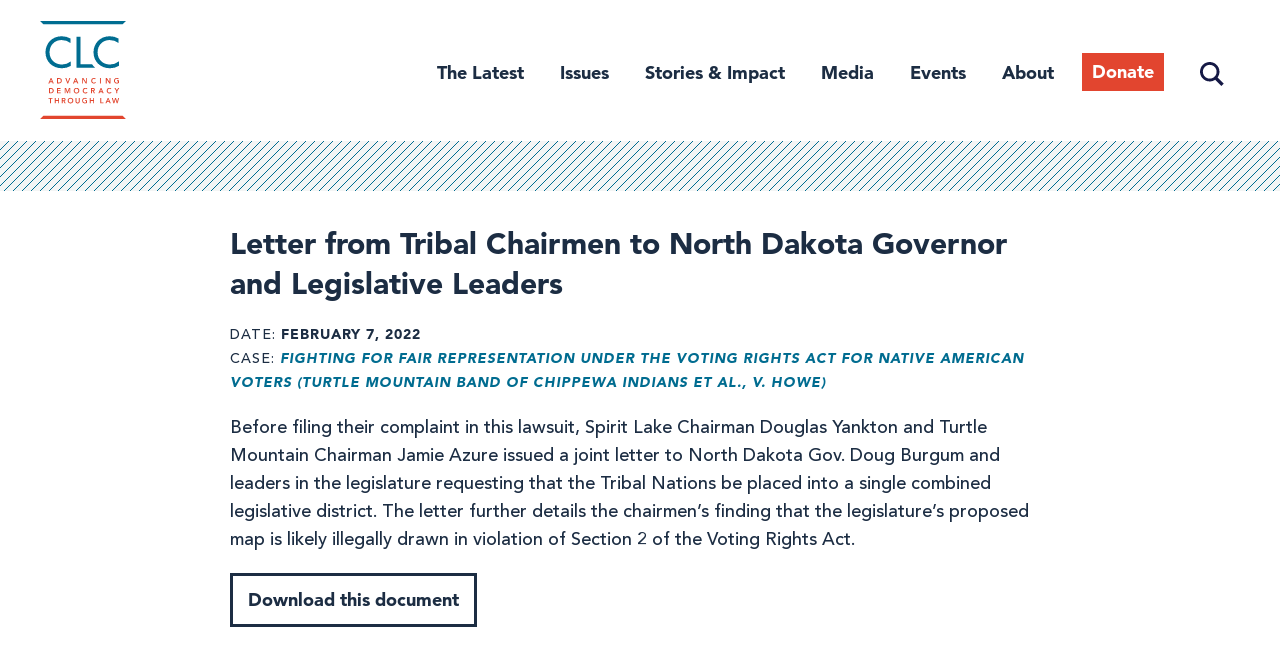

--- FILE ---
content_type: text/html; charset=UTF-8
request_url: https://campaignlegal.org/document/letter-tribal-chairmen-north-dakota-governor-and-legislative-leaders
body_size: 11551
content:
<!DOCTYPE html>
<html lang="en" dir="ltr" prefix="content: http://purl.org/rss/1.0/modules/content/  dc: http://purl.org/dc/terms/  foaf: http://xmlns.com/foaf/0.1/  og: http://ogp.me/ns#  rdfs: http://www.w3.org/2000/01/rdf-schema#  schema: http://schema.org/  sioc: http://rdfs.org/sioc/ns#  sioct: http://rdfs.org/sioc/types#  skos: http://www.w3.org/2004/02/skos/core#  xsd: http://www.w3.org/2001/XMLSchema# ">
  <head>
    <meta charset="utf-8" />
<script async src="https://www.googletagmanager.com/gtag/js?id=UA-55386553-1"></script>
<script>window.dataLayer = window.dataLayer || [];function gtag(){dataLayer.push(arguments)};gtag("js", new Date());gtag("set", "developer_id.dMDhkMT", true);gtag("config", "UA-55386553-1", {"groups":"default","site_speed_sample_rate":10,"anonymize_ip":true,"page_placeholder":"PLACEHOLDER_page_path","allow_ad_personalization_signals":false});</script>
<meta name="description" content="Before filing their complaint in this lawsuit, Spirit Lake Chairman Douglas Yankton and Turtle Mountain Chairman Jamie Azure issued a joint letter to North Dakota Gov. Doug Burgum and leaders in the legislature requesting that the Tribal Nations be placed into a single combined legislative district. The letter further details the chairmen’s finding that the legislature’s proposed map is likely illegally drawn in violation of Section 2 of the Voting Rights Act." />
<link rel="canonical" href="https://campaignlegal.org/document/letter-tribal-chairmen-north-dakota-governor-and-legislative-leaders" />
<meta property="og:site_name" content="Campaign Legal Center" />
<meta property="og:url" content="https://campaignlegal.org/document/letter-tribal-chairmen-north-dakota-governor-and-legislative-leaders" />
<meta property="og:title" content="Letter from Tribal Chairmen to North Dakota Governor and Legislative Leaders" />
<meta property="og:description" content="Before filing their complaint in this lawsuit, Spirit Lake Chairman Douglas Yankton and Turtle Mountain Chairman Jamie Azure issued a joint letter to North Dakota Gov. Doug Burgum and leaders in the legislature requesting that the Tribal Nations be placed into a single combined legislative district. The letter further details the chairmen’s finding that the legislature’s proposed map is likely illegally drawn in violation of Section 2 of the Voting Rights Act." />
<meta property="og:image" content="https://campaignlegal.org/sites/default/files/2018-09/clc-tagline-blue-1200x630.jpg" />
<meta name="twitter:card" content="summary" />
<meta name="twitter:title" content="Letter from Tribal Chairmen to North Dakota Governor and Legislative Leaders" />
<meta name="twitter:description" content="Before filing their complaint in this lawsuit, Spirit Lake Chairman Douglas Yankton and Turtle Mountain Chairman Jamie Azure issued a joint letter to North Dakota Gov. Doug Burgum and leaders in the legislature requesting that the Tribal Nations be placed into a single combined legislative district. The letter further details the chairmen’s finding that the legislature’s proposed map is likely illegally drawn in violation of Section 2 of the Voting Rights Act." />
<meta name="twitter:creator" content="@CampaignLegal" />
<meta name="twitter:image" content="https://campaignlegal.org/sites/default/files/2018-09/clc-tagline-blue-1200x1200.jpg" />
<meta name="Generator" content="Drupal 10 (https://www.drupal.org)" />
<meta name="MobileOptimized" content="width" />
<meta name="HandheldFriendly" content="true" />
<meta name="viewport" content="width=device-width, initial-scale=1.0" />
<script src="https://sky.blackbaudcdn.net/static/og-web-loader/1/main.js" data-envid="p-jnj31PZYYka1LxZI2u6w5g" data-zone="usa"></script>
<link rel="icon" href="/themes/custom/ts_calc/favicon.ico" type="image/vnd.microsoft.icon" />
<script>window.a2a_config=window.a2a_config||{};a2a_config.callbacks=[];a2a_config.overlays=[];a2a_config.templates={};</script>

    <title>Letter from Tribal Chairmen to North Dakota Governor and Legislative Leaders | Campaign Legal Center</title>
    <link rel="stylesheet" media="all" href="/themes/contrib/stable/css/system/components/align.module.css?t8ivwe" />
<link rel="stylesheet" media="all" href="/themes/contrib/stable/css/system/components/fieldgroup.module.css?t8ivwe" />
<link rel="stylesheet" media="all" href="/themes/contrib/stable/css/system/components/container-inline.module.css?t8ivwe" />
<link rel="stylesheet" media="all" href="/themes/contrib/stable/css/system/components/clearfix.module.css?t8ivwe" />
<link rel="stylesheet" media="all" href="/themes/contrib/stable/css/system/components/details.module.css?t8ivwe" />
<link rel="stylesheet" media="all" href="/themes/contrib/stable/css/system/components/hidden.module.css?t8ivwe" />
<link rel="stylesheet" media="all" href="/themes/contrib/stable/css/system/components/item-list.module.css?t8ivwe" />
<link rel="stylesheet" media="all" href="/themes/contrib/stable/css/system/components/js.module.css?t8ivwe" />
<link rel="stylesheet" media="all" href="/themes/contrib/stable/css/system/components/nowrap.module.css?t8ivwe" />
<link rel="stylesheet" media="all" href="/themes/contrib/stable/css/system/components/position-container.module.css?t8ivwe" />
<link rel="stylesheet" media="all" href="/themes/contrib/stable/css/system/components/reset-appearance.module.css?t8ivwe" />
<link rel="stylesheet" media="all" href="/themes/contrib/stable/css/system/components/resize.module.css?t8ivwe" />
<link rel="stylesheet" media="all" href="/themes/contrib/stable/css/system/components/system-status-counter.css?t8ivwe" />
<link rel="stylesheet" media="all" href="/themes/contrib/stable/css/system/components/system-status-report-counters.css?t8ivwe" />
<link rel="stylesheet" media="all" href="/themes/contrib/stable/css/system/components/system-status-report-general-info.css?t8ivwe" />
<link rel="stylesheet" media="all" href="/themes/contrib/stable/css/system/components/tablesort.module.css?t8ivwe" />
<link rel="stylesheet" media="all" href="/themes/contrib/stable/css/core/components/progress.module.css?t8ivwe" />
<link rel="stylesheet" media="all" href="/themes/contrib/stable/css/core/components/ajax-progress.module.css?t8ivwe" />
<link rel="stylesheet" media="all" href="/modules/contrib/jquery_ui/assets/vendor/jquery.ui/themes/base/core.css?t8ivwe" />
<link rel="stylesheet" media="all" href="/modules/contrib/jquery_ui/assets/vendor/jquery.ui/themes/base/datepicker.css?t8ivwe" />
<link rel="stylesheet" media="all" href="/modules/contrib/jquery_ui/assets/vendor/jquery.ui/themes/base/accordion.css?t8ivwe" />
<link rel="stylesheet" media="all" href="/modules/contrib/addtoany/css/addtoany.css?t8ivwe" />
<link rel="stylesheet" media="all" href="/modules/contrib/captcha/css/captcha.css?t8ivwe" />
<link rel="stylesheet" media="all" href="/modules/contrib/simple_popup_blocks/css/simple_popup_blocks.css?t8ivwe" />
<link rel="stylesheet" media="all" href="/modules/contrib/jquery_ui/assets/vendor/jquery.ui/themes/base/theme.css?t8ivwe" />
<link rel="stylesheet" media="all" href="/themes/contrib/stable/css/core/assets/vendor/normalize-css/normalize.css?t8ivwe" />
<link rel="stylesheet" media="all" href="/themes/contrib/stable/css/core/normalize-fixes.css?t8ivwe" />
<link rel="stylesheet" media="all" href="/themes/contrib/classy/css/components/action-links.css?t8ivwe" />
<link rel="stylesheet" media="all" href="/themes/contrib/classy/css/components/breadcrumb.css?t8ivwe" />
<link rel="stylesheet" media="all" href="/themes/contrib/classy/css/components/button.css?t8ivwe" />
<link rel="stylesheet" media="all" href="/themes/contrib/classy/css/components/collapse-processed.css?t8ivwe" />
<link rel="stylesheet" media="all" href="/themes/contrib/classy/css/components/container-inline.css?t8ivwe" />
<link rel="stylesheet" media="all" href="/themes/contrib/classy/css/components/details.css?t8ivwe" />
<link rel="stylesheet" media="all" href="/themes/contrib/classy/css/components/exposed-filters.css?t8ivwe" />
<link rel="stylesheet" media="all" href="/themes/contrib/classy/css/components/field.css?t8ivwe" />
<link rel="stylesheet" media="all" href="/themes/contrib/classy/css/components/form.css?t8ivwe" />
<link rel="stylesheet" media="all" href="/themes/contrib/classy/css/components/icons.css?t8ivwe" />
<link rel="stylesheet" media="all" href="/themes/contrib/classy/css/components/inline-form.css?t8ivwe" />
<link rel="stylesheet" media="all" href="/themes/contrib/classy/css/components/item-list.css?t8ivwe" />
<link rel="stylesheet" media="all" href="/themes/contrib/classy/css/components/link.css?t8ivwe" />
<link rel="stylesheet" media="all" href="/themes/contrib/classy/css/components/links.css?t8ivwe" />
<link rel="stylesheet" media="all" href="/themes/contrib/classy/css/components/menu.css?t8ivwe" />
<link rel="stylesheet" media="all" href="/themes/contrib/classy/css/components/more-link.css?t8ivwe" />
<link rel="stylesheet" media="all" href="/themes/contrib/classy/css/components/pager.css?t8ivwe" />
<link rel="stylesheet" media="all" href="/themes/contrib/classy/css/components/tabledrag.css?t8ivwe" />
<link rel="stylesheet" media="all" href="/themes/contrib/classy/css/components/tableselect.css?t8ivwe" />
<link rel="stylesheet" media="all" href="/themes/contrib/classy/css/components/tablesort.css?t8ivwe" />
<link rel="stylesheet" media="all" href="/themes/contrib/classy/css/components/tabs.css?t8ivwe" />
<link rel="stylesheet" media="all" href="/themes/contrib/classy/css/components/textarea.css?t8ivwe" />
<link rel="stylesheet" media="all" href="/themes/contrib/classy/css/components/ui-dialog.css?t8ivwe" />
<link rel="stylesheet" media="all" href="/themes/contrib/classy/css/components/messages.css?t8ivwe" />
<link rel="stylesheet" media="all" href="/themes/contrib/classy/css/components/progress.css?t8ivwe" />
<link rel="stylesheet" media="all" href="/themes/custom/ts_calc/css/tailwind.css?t8ivwe" />
<link rel="stylesheet" media="all" href="/themes/custom/ts_calc/css/style.css?t8ivwe" />

    <script src="https://www.google.com/recaptcha/api.js?hl=en&amp;render=explicit&amp;onload=drupalRecaptchaOnload" async defer></script>

      <link rel="preload" href="https://cloud.typography.com/6817636/7640612/css/fonts.css" as="style" onload="this.rel='stylesheet'">
      <!-- Google Tag Manager -->
      <script>(function(w,d,s,l,i){w[l]=w[l]||[];w[l].push({'gtm.start':
            new Date().getTime(),event:'gtm.js'});var f=d.getElementsByTagName(s)[0],
          j=d.createElement(s),dl=l!='dataLayer'?'&l='+l:'';j.async=true;j.src=
          'https://www.googletagmanager.com/gtm.js?id='+i+dl;f.parentNode.insertBefore(j,f);
        })(window,document,'script','dataLayer','GTM-TXLBNF6');</script>
      <!-- End Google Tag Manager -->
  </head>
  <body class="document-letter-tribal-chairmen-north-dakota-governor-and-legislative-leaders path-node page-node-type-document">
  <!-- Google Tag Manager (noscript) -->
  <noscript><iframe src="https://www.googletagmanager.com/ns.html?id=GTM-TXLBNF6"
                    height="0" width="0" style="display:none;visibility:hidden"></iframe></noscript>
  <!-- End Google Tag Manager (noscript) -->
    <a href="#main-content" class="visually-hidden focusable skip-link">
      Skip to main content
    </a>
    
      <div class="dialog-off-canvas-main-canvas" data-off-canvas-main-canvas>
    
<div class="page-max-width">
			<header id="header" class="section-header section header">
			<div class="section-inner">
			  			    	<div class="region region-branding">
	  <div id="block-ts-calc-branding" class="block block-system block-system-branding-block">
  
    
              <a href="/" title="Home" rel="home" class="site-logo">
            <img src="/themes/custom/ts_calc/logo.svg" alt="Home" class="my-0" />
        </a>
                <div class="site-name">
            <a href="/" title="Home" rel="home">Campaign Legal Center</a>
        </div>
        
    <button class="menu-toggle" aria-expanded="false" aria-controls="menu-header">
        <div class="menu-toggle-wrapper">
            <span aria-hidden="false">Main Menu</span>
        </div>
    </button>
</div>

	</div>

			  			  					<nav id="site-navigation" class="site-navigation">
					  					    	<div class="region region-primary-nav">
	  <nav role="navigation" aria-labelledby="block-header-2-menu" id="block-header-2" class="block block-menu navigation menu--header">
            
  <h2 class="visually-hidden" id="block-header-2-menu">Header</h2>
  

        
                    <ul id="menu-header" class="menu">
                      <li class="the-latest menu-item">
        <a href="/latest" title="The Latest" data-drupal-link-system-path="node/6830">The Latest</a>
              </li>
                                    <li class="issues menu-item menu-item--expanded">
        <a href="/issues" class="issues" title="Issues" data-drupal-link-system-path="node/13035">Issues</a>
                                      <ul class="menu">
                      <li class="campaign-finance menu-item">
        <a href="/issues/campaign-finance" data-drupal-link-system-path="node/1">Campaign Finance</a>
              </li>
                      <li class="ethics menu-item">
        <a href="/issues/ethics" title="Ethics" data-drupal-link-system-path="node/2">Ethics</a>
              </li>
                      <li class="redistricting menu-item">
        <a href="/issues/redistricting" title="Redistricting" data-drupal-link-system-path="node/3">Redistricting</a>
              </li>
                      <li class="voting-and-elections menu-item">
        <a href="/issues/voting-and-elections" title="Voting and Elections" data-drupal-link-system-path="node/4">Voting and Elections</a>
              </li>
      </ul>
    
              </li>
                                    <li class="stories--impact menu-item menu-item--expanded">
        <span class="stories and impact" title="Stories &amp; Impact">Stories &amp; Impact</span>
                                      <ul class="menu">
                      <li class="voices-for-democracy menu-item">
        <a href="/stories-impact/voices-democracy" title="Voices for Democracy" data-drupal-link-system-path="node/13044">Voices for Democracy</a>
              </li>
                      <li class="democracy-decoded-podcast menu-item">
        <a href="https://campaignlegal.org/democracy-decoded" title="Democracy Decoded Podcast">Democracy Decoded Podcast</a>
              </li>
                      <li class="our-impact menu-item">
        <a href="/campaign-legal-centers-impact" title="Our Impact" data-drupal-link-system-path="node/13716">Our Impact</a>
              </li>
      </ul>
    
              </li>
                      <li class="media menu-item">
        <a href="/media-center" title="Media Center" data-drupal-link-system-path="node/6822">Media</a>
              </li>
                      <li class="events menu-item">
        <a href="/events" data-drupal-link-system-path="node/13440">Events</a>
              </li>
                                    <li class="about menu-item menu-item--expanded">
        <a href="/about" class="about" title="About" data-drupal-link-system-path="node/6825">About</a>
                                      <ul class="menu">
                      <li class="staff menu-item">
        <a href="/about/staff" title="Staff" data-drupal-link-system-path="node/6823">Staff</a>
              </li>
                      <li class="trustees--advisors menu-item">
        <a href="/about/board" title="Trustees &amp; Advisors" data-drupal-link-system-path="node/6834">Trustees &amp; Advisors</a>
              </li>
                      <li class="careers menu-item">
        <a href="/about/careers" title="Careers" data-drupal-link-system-path="node/6831">Careers</a>
              </li>
                      <li class="mission--vision menu-item">
        <a href="/about-clc/our-mission-and-vision" data-drupal-link-system-path="node/13081">Mission &amp; Vision</a>
              </li>
                      <li class="support-our-work menu-item">
        <a href="/about/support" title="Support Our Work" data-drupal-link-system-path="node/6832">Support Our Work</a>
              </li>
      </ul>
    
              </li>
                      <li class="donate menu-item">
        <a href="https://campaignlegal.org/donate" class="donate" target="_blank" title="Donate">Donate</a>
              </li>
                      <li class="search menu-item">
        <a href="/search" class="search" data-drupal-link-system-path="search">Search</a>
              </li>
      </ul>
    


  </nav>

	</div>

					  					  					    
					  					</nav>
			  			</div>
		</header>
	</div>

<div id="main-content" class="page-max-width section-main-content section">
		  	<div class="region region-banner">
	  <div data-drupal-messages-fallback class="hidden"></div>

	</div>

		<div class="section-content">
				  	<div class="region region-content">
	  <div id="block-ts-calc-content" class="block block-system block-system-main-block">
  
    
      
<div class='svg-bar'></div>
<div data-history-node-id="12544" class="node node--type-document node--view-mode-full ds-1col clearfix page-max-width">

	

	
  
            <div class="field field--name-node-title field--type-ds field--label-hidden field__item"><h1 class="page-title">
  Letter from Tribal Chairmen to North Dakota Governor and Legislative Leaders
</h1>
</div>
      
<div  class="meta-info">
    
  <div class="field field--name-field-document-date field--type-datetime field--label-inline clearfix">
    <div class="field__label">Date</div>
              <div class="field__item"><time datetime="2022-02-07T12:00:00Z" class="datetime">February 7, 2022</time>
</div>
          </div>

  <div class="field field--name-field-document-case field--type-entity-reference field--label-inline clearfix">
    <div class="field__label">Case</div>
          <div class="field__items">
              <div class="field__item"><a href="/cases-actions/fighting-fair-representation-under-voting-rights-act-native-american-voters-turtle" hreflang="en">Fighting For Fair Representation Under the Voting Rights Act for Native American Voters (Turtle Mountain Band of Chippewa Indians et al., v. Howe)</a></div>
              </div>
      </div>

  </div>
            <div class="clearfix text-formatted field field--name-field-document-description field--type-text-long field--label-hidden field__item"><p>Before filing their complaint in this lawsuit, Spirit Lake Chairman Douglas Yankton and Turtle Mountain Chairman Jamie Azure issued a joint letter to North Dakota Gov. Doug Burgum and leaders in the legislature requesting that the Tribal Nations be placed into a single combined legislative district. The letter further details the chairmen’s finding that the legislature’s proposed map is likely illegally drawn in violation of Section 2 of the Voting Rights Act.</p>
</div>
      
            <div class="field field--name-field-document-file field--type-file field--label-hidden field__item"><a href="https://campaignlegal.org/sites/default/files/2022-02/ND%20Letter%20%28Exhibit%201%29_FILED.pdf">Download this document</a></div>
      

</div>


  </div>

	</div>

					</div>
		  	<div class="region region-content-footer">
	  <div class="mailchimp-signup-subscribe-form block block-mailchimp-signup block-mailchimp-signup-subscribe-blockmodal" data-drupal-selector="mailchimp-signup-subscribe-block-modal-form" id="block-mailchimpsubscriptionformclcsubscribers">
  
      <h2>Stay up to date on democracy</h2>
    
      <div id="mailchimp-signup-subscribe-block-modal-form-wrapper"><form action="/document/letter-tribal-chairmen-north-dakota-governor-and-legislative-leaders" method="post" id="mailchimp-signup-subscribe-block-modal-form" accept-charset="UTF-8">
  <div id="mailchimp-response-mailchimp_signup_subscribe_block_modal_form-wrapper"></div><div id="mailchimp-newsletter-2453cd4163-mergefields" class="mailchimp-newsletter-mergefields"><div class="js-form-item form-item js-form-type-email form-type-email js-form-item-mergevars-email form-item-mergevars-email">
      <label for="edit-mergevars-email" class="js-form-required form-required">Email Address</label>
        <input autocomplete="email" data-drupal-selector="edit-mergevars-email" type="email" id="edit-mergevars-email" name="mergevars[EMAIL]" value="" size="25" maxlength="254" class="form-email required" required="required" aria-required="true" />

        </div>
<div class="js-form-item form-item js-form-type-textfield form-type-textfield js-form-item-mergevars-fname form-item-mergevars-fname">
      <label for="edit-mergevars-fname">First Name</label>
        <input data-drupal-selector="edit-mergevars-fname" type="text" id="edit-mergevars-fname" name="mergevars[FNAME]" value="" size="25" maxlength="128" class="form-text" />

        </div>
<div class="js-form-item form-item js-form-type-textfield form-type-textfield js-form-item-mergevars-lname form-item-mergevars-lname">
      <label for="edit-mergevars-lname">Last Name</label>
        <input data-drupal-selector="edit-mergevars-lname" type="text" id="edit-mergevars-lname" name="mergevars[LNAME]" value="" size="25" maxlength="128" class="form-text" />

        </div>
</div><input autocomplete="off" data-drupal-selector="form-fvw2qvejltuycvzjbryuskpybygszmg-9ttyxgoiavc" type="hidden" name="form_build_id" value="form-fvW2qvEJltuycVzJBryusKpYbYgsZmG-9TtyxGoIAVc" />
<input data-drupal-selector="edit-mailchimp-signup-subscribe-block-modal-form" type="hidden" name="form_id" value="mailchimp_signup_subscribe_block_modal_form" />


                    <fieldset  data-drupal-selector="edit-captcha" class="captcha captcha-type-challenge--recaptcha">
          <legend class="captcha__title js-form-required form-required">
            CAPTCHA
          </legend>
                  <div class="captcha__element">
            <input data-drupal-selector="edit-captcha-sid" type="hidden" name="captcha_sid" value="33397279" />
<input data-drupal-selector="edit-captcha-token" type="hidden" name="captcha_token" value="p7vRWZizAlKRqvsBVblYPlwWUKX8lvFstIyrMr3O9Hc" />
<input data-drupal-selector="edit-captcha-response" type="hidden" name="captcha_response" value="" />
<div class="g-recaptcha" data-sitekey="6Lc4zV8UAAAAANgnQ3sxGZGPXEaCvApmlIgaxfvB" data-theme="light" data-type="image"></div><input data-drupal-selector="edit-captcha-cacheable" type="hidden" name="captcha_cacheable" value="1" />

          </div>
                          </fieldset>
            <div data-drupal-selector="edit-actions" class="form-actions js-form-wrapper form-wrapper" id="edit-actions"><input data-drupal-selector="mailchimp-signup-subscribe-block-modal-form-wrapper-edit-submit" type="submit" id="mailchimp-signup-subscribe-block-modal-form-wrapper-edit-submit" name="op" value="Subscribe" class="button js-form-submit form-submit" />
</div>

</form>
</div>
  </div>




<div class="mailchimp-signup-subscribe-form block block-mailchimp-signup block-mailchimp-signup-subscribe-blockstay-up-to-date page-max-width bg-blue-600 font-serif text-gray-200 py-lg" data-drupal-selector="mailchimp-signup-subscribe-block-stay-up-to-date-form-1" id="block-mailchimpsubscriptionformstayuptodate">
  <div class="section-inner">
  
      <h2 class="text-gray-200 font-sans-serif-bold text-h4 leading-tight md:mb-0">
      Stay up to date. Get the latest from CLC in your inbox.
    </h2>
        <div id="mailchimp-signup-subscribe-block-stay-up-to-date-form-1-wrapper">
<form action="/document/letter-tribal-chairmen-north-dakota-governor-and-legislative-leaders" method="post" id="stay-up-to-date" accept-charset="UTF-8" class="flex flex-col flex-wrap md:flex-row md:items-end">
  <div id="mailchimp-response-mailchimp_signup_subscribe_block_stay_up_to_date_form_1-wrapper"></div><div id="mailchimp-newsletter-2453cd4163-mergefields" class="mailchimp-newsletter-mergefields"><div class="js-form-item form-item js-form-type-email form-type-email js-form-item-mergevars-email form-item-mergevars-email">
      <label for="edit-mergevars-email--2" class="js-form-required form-required">Email</label>
        <input autocomplete="email" data-drupal-selector="edit-mergevars-email" type="email" id="edit-mergevars-email--2" name="mergevars[EMAIL]" value="" size="25" maxlength="254" class="form-email required" required="required" aria-required="true" />

        </div>
<div class="js-form-item form-item js-form-type-textfield form-type-textfield js-form-item-mergevars-fname form-item-mergevars-fname">
      <label for="edit-mergevars-fname--2">First Name</label>
        <input data-drupal-selector="edit-mergevars-fname" type="text" id="edit-mergevars-fname--2" name="mergevars[FNAME]" value="" size="25" maxlength="128" class="form-text" />

        </div>
<div class="js-form-item form-item js-form-type-textfield form-type-textfield js-form-item-mergevars-lname form-item-mergevars-lname">
      <label for="edit-mergevars-lname--2">Last Name</label>
        <input data-drupal-selector="edit-mergevars-lname" type="text" id="edit-mergevars-lname--2" name="mergevars[LNAME]" value="" size="25" maxlength="128" class="form-text" />

        </div>
</div><input autocomplete="off" data-drupal-selector="form-qtad2itr7r8cgm7xeapwaxzyr38stzve-tstlrnrsly" type="hidden" name="form_build_id" value="form-qtad2iTr7r8CGm7XeapWAXZyR38sTZvE-tsTLrnrSLY" />
<input data-drupal-selector="edit-mailchimp-signup-subscribe-block-stay-up-to-date-form-1" type="hidden" name="form_id" value="mailchimp_signup_subscribe_block_stay_up_to_date_form_1" />
<div data-drupal-selector="edit-actions" class="form-actions js-form-wrapper form-wrapper" id="edit-actions--2"><input data-drupal-selector="mailchimp-signup-subscribe-block-stay-up-to-date-form-1-wrapper-edit-submit" type="submit" id="mailchimp-signup-subscribe-block-stay-up-to-date-form-1-wrapper-edit-submit" name="op" value="Subscribe" class="button js-form-submit form-submit" />
</div>

</form>
</div>
    </div>
</div>

	</div>

	</div>

  <footer id="page-footer" class="page-max-width section-footer section text-md bg-gray-200 py-lg md:pt-xl lg:pt-2xl">
    <div class="flex flex-col gap-lg md:flex-row md:flex-wrap lg:flex-no-wrap lg:gap-xl xl:gap-2xl section-inner">
            <div id="block-sitebranding" class="block block-system block-system-branding-block">
  
    
        <a href="/" rel="home" class="site-logo">
      <img src="/themes/custom/ts_calc/logo.svg" alt="Home" />
    </a>
      </div>

      <div class="flex flex-col lg:flex-grow">
        <div id="block-addressblock" class="block block-calc-blocks block-address-block">
  
    
      <p>Campaign Legal Center<br />
1101 14th St. NW, Suite 400<br />
Washington, DC 20005</p>

  </div>

        <nav role="navigation" aria-labelledby="block-footerdonate-menu" id="block-footerdonate" class="block block-menu navigation menu--footer-donate">
            
  <h2 class="visually-hidden" id="block-footerdonate-menu">Footer: Donate</h2>
  

        
              <ul class="menu">
                    <li class="menu-item">
        <a href="/donate" class="donate-footer" data-drupal-link-system-path="node/12596">Donate</a>
              </li>
        </ul>
  


  </nav>

      </div>
      <div class="flex flex-col gap-lg md:flex-row md:w-full lg:w-auto lg:gap-xl lg:flex-grow">
                <nav role="navigation" aria-labelledby="block-ts-calc-footer-menu" id="block-ts-calc-footer" class="block block-menu navigation menu--footer">
            
  <h2 class="visually-hidden" id="block-ts-calc-footer-menu">Footer menu</h2>
  

        
              <ul class="menu flex flex-col gap-base font-sans-serif-bold md:flex-row lg:gap-xl">
                    <li class="menu-item menu-item--expanded flex-grow">
        <a href="/about" title="About CLC" data-drupal-link-system-path="node/6825">About</a>
                                <ul class="menu">
                    <li class="menu-item font-sans-serif">
        <a href="/about/staff" data-drupal-link-system-path="node/6823">Staff &amp; Advisors</a>
              </li>
                <li class="menu-item font-sans-serif">
        <a href="/about/careers" title="Careers" data-drupal-link-system-path="node/6831">Careers</a>
              </li>
        </ul>
  
              </li>
                <li class="menu-item menu-item--expanded flex-grow">
        <span title="Support CLC">Our work</span>
                                <ul class="menu">
                    <li class="menu-item font-sans-serif">
        <a href="/issues" data-drupal-link-system-path="node/13035">Issues</a>
              </li>
                <li class="menu-item font-sans-serif">
        <a href="/stories-impact/voices-democracy" data-drupal-link-system-path="node/13044">Stories &amp; Impact</a>
              </li>
                <li class="menu-item font-sans-serif">
        <a href="/media-center" data-drupal-link-system-path="node/6822">Media</a>
              </li>
                <li class="menu-item font-sans-serif">
        <a href="/democracyu/research-and-analysis" data-drupal-link-system-path="node/14195">Research &amp; Analysis</a>
              </li>
        </ul>
  
              </li>
        </ul>
  


  </nav>

        <div class="flex flex-col gap-lg">
                    
          <nav role="navigation" aria-labelledby="block-footersocial-menu" id="block-footersocial" class="block block-menu navigation menu--footer-social">
            
  <h2 class="visually-hidden" id="block-footersocial-menu">Footer Social</h2>
  

        
        <ul class="social-menu flex gap-base">
          <li class="menu-item">
        <a href="https://www.facebook.com/CampaignLegalCenter">
          <span class="visually-hidden">Facebook</span>
                  <svg width="36" height="36" viewBox="0 0 48 48" fill="currentColor" xmlns="http://www.w3.org/2000/svg">
            <path d="M48 24C48 10.7452 37.2548 0 24 0C10.7452 0 0 10.7452 0 24C0 35.9789 8.77641 45.908 20.25 47.7084V30.9375H14.1562V24H20.25V18.7125C20.25 12.6975 23.8331 9.375 29.3152 9.375C31.9402 9.375 34.6875 9.84375 34.6875 9.84375V15.75H31.6613C28.68 15.75 27.75 17.6002 27.75 19.5V24H34.4062L33.3422 30.9375H27.75V47.7084C39.2236 45.908 48 35.9789 48 24Z"/>
          </svg>
                  </a>
      </li>
          <li class="menu-item">
        <a href="https://www.instagram.com/campaignlegal">
          <span class="visually-hidden">Instagram</span>
                  <svg width="36" height="36" viewBox="0 0 48 48" fill="currentColor" xmlns="http://www.w3.org/2000/svg">
            <path d="M24 4.32187C30.4125 4.32187 31.1719 4.35 33.6938 4.4625C36.0375 4.56562 37.3031 4.95938 38.1469 5.2875C39.2625 5.71875 40.0688 6.24375 40.9031 7.07812C41.7469 7.92188 42.2625 8.71875 42.6938 9.83438C43.0219 10.6781 43.4156 11.9531 43.5188 14.2875C43.6313 16.8187 43.6594 17.5781 43.6594 23.9813C43.6594 30.3938 43.6313 31.1531 43.5188 33.675C43.4156 36.0188 43.0219 37.2844 42.6938 38.1281C42.2625 39.2438 41.7375 40.05 40.9031 40.8844C40.0594 41.7281 39.2625 42.2438 38.1469 42.675C37.3031 43.0031 36.0281 43.3969 33.6938 43.5C31.1625 43.6125 30.4031 43.6406 24 43.6406C17.5875 43.6406 16.8281 43.6125 14.3063 43.5C11.9625 43.3969 10.6969 43.0031 9.85313 42.675C8.7375 42.2438 7.93125 41.7188 7.09688 40.8844C6.25313 40.0406 5.7375 39.2438 5.30625 38.1281C4.97813 37.2844 4.58438 36.0094 4.48125 33.675C4.36875 31.1438 4.34063 30.3844 4.34063 23.9813C4.34063 17.5688 4.36875 16.8094 4.48125 14.2875C4.58438 11.9437 4.97813 10.6781 5.30625 9.83438C5.7375 8.71875 6.2625 7.9125 7.09688 7.07812C7.94063 6.23438 8.7375 5.71875 9.85313 5.2875C10.6969 4.95938 11.9719 4.56562 14.3063 4.4625C16.8281 4.35 17.5875 4.32187 24 4.32187ZM24 0C17.4844 0 16.6688 0.028125 14.1094 0.140625C11.5594 0.253125 9.80625 0.665625 8.2875 1.25625C6.70313 1.875 5.3625 2.69062 4.03125 4.03125C2.69063 5.3625 1.875 6.70313 1.25625 8.27813C0.665625 9.80625 0.253125 11.55 0.140625 14.1C0.028125 16.6687 0 17.4844 0 24C0 30.5156 0.028125 31.3313 0.140625 33.8906C0.253125 36.4406 0.665625 38.1938 1.25625 39.7125C1.875 41.2969 2.69063 42.6375 4.03125 43.9688C5.3625 45.3 6.70313 46.125 8.27813 46.7344C9.80625 47.325 11.55 47.7375 14.1 47.85C16.6594 47.9625 17.475 47.9906 23.9906 47.9906C30.5063 47.9906 31.3219 47.9625 33.8813 47.85C36.4313 47.7375 38.1844 47.325 39.7031 46.7344C41.2781 46.125 42.6188 45.3 43.95 43.9688C45.2813 42.6375 46.1063 41.2969 46.7156 39.7219C47.3063 38.1938 47.7188 36.45 47.8313 33.9C47.9438 31.3406 47.9719 30.525 47.9719 24.0094C47.9719 17.4938 47.9438 16.6781 47.8313 14.1188C47.7188 11.5688 47.3063 9.81563 46.7156 8.29688C46.125 6.70312 45.3094 5.3625 43.9688 4.03125C42.6375 2.7 41.2969 1.875 39.7219 1.26562C38.1938 0.675 36.45 0.2625 33.9 0.15C31.3313 0.028125 30.5156 0 24 0Z"/>
            <path d="M24 11.6719C17.1938 11.6719 11.6719 17.1938 11.6719 24C11.6719 30.8062 17.1938 36.3281 24 36.3281C30.8062 36.3281 36.3281 30.8062 36.3281 24C36.3281 17.1938 30.8062 11.6719 24 11.6719ZM24 31.9969C19.5844 31.9969 16.0031 28.4156 16.0031 24C16.0031 19.5844 19.5844 16.0031 24 16.0031C28.4156 16.0031 31.9969 19.5844 31.9969 24C31.9969 28.4156 28.4156 31.9969 24 31.9969Z"/>
            <path d="M39.6937 11.1843C39.6937 12.778 38.4 14.0624 36.8156 14.0624C35.2219 14.0624 33.9375 12.7687 33.9375 11.1843C33.9375 9.59053 35.2313 8.30615 36.8156 8.30615C38.4 8.30615 39.6937 9.5999 39.6937 11.1843Z"/>
          </svg>
                  </a>
      </li>
          <li class="menu-item">
        <a href="https://twitter.com/campaignlegal">
          <span class="visually-hidden">Twitter</span>
                  <svg width="1200" height="1227" viewBox="0 0 1200 1227" fill="currentColor"  xmlns="http://www.w3.org/2000/svg" class="x-icon">
            <path d="M714.163 519.284L1160.89 0H1055.03L667.137 450.887L357.328 0H0L468.492 681.821L0 1226.37H105.866L515.491 750.218L842.672 1226.37H1200L714.137 519.284H714.163ZM569.165 687.828L521.697 619.934L144.011 79.6944H306.615L611.412 515.685L658.88 583.579L1055.08 1150.3H892.476L569.165 687.854V687.828Z"/>
          </svg>

                  </a>
      </li>
          <li class="menu-item">
        <a href="https://www.youtube.com/CampaignLegalCenter">
          <span class="visually-hidden">YouTube</span>
                  <svg width="36" height="36" viewBox="0 0 48 48" fill="currentColor" xmlns="http://www.w3.org/2000/svg">
            <path d="M47.5219 14.4001C47.5219 14.4001 47.0531 11.0907 45.6094 9.6376C43.7812 7.7251 41.7375 7.71572 40.8 7.60322C34.0875 7.11572 24.0094 7.11572 24.0094 7.11572H23.9906C23.9906 7.11572 13.9125 7.11572 7.2 7.60322C6.2625 7.71572 4.21875 7.7251 2.39062 9.6376C0.946875 11.0907 0.4875 14.4001 0.4875 14.4001C0.4875 14.4001 0 18.2907 0 22.172V25.8095C0 29.6907 0.478125 33.5813 0.478125 33.5813C0.478125 33.5813 0.946875 36.8907 2.38125 38.3438C4.20937 40.2563 6.60938 40.1907 7.67813 40.397C11.5219 40.7626 24 40.8751 24 40.8751C24 40.8751 34.0875 40.8563 40.8 40.3782C41.7375 40.2657 43.7812 40.2563 45.6094 38.3438C47.0531 36.8907 47.5219 33.5813 47.5219 33.5813C47.5219 33.5813 48 29.7001 48 25.8095V22.172C48 18.2907 47.5219 14.4001 47.5219 14.4001ZM19.0406 30.2251V16.7345L32.0062 23.5032L19.0406 30.2251Z"/>
          </svg>
                  </a>
      </li>
          <li class="menu-item">
        <a href="https://www.linkedin.com/company/campaignlegalcenter">
          <span class="visually-hidden">Linkedin</span>
                  <svg width="36" height="36" viewBox="0 0 48 48" fill="currentColor" xmlns="http://www.w3.org/2000/svg">
            <path d="M44.4469 0H3.54375C1.58437 0 0 1.54688 0 3.45938V44.5312C0 46.4437 1.58437 48 3.54375 48H44.4469C46.4063 48 48 46.4438 48 44.5406V3.45938C48 1.54688 46.4063 0 44.4469 0ZM14.2406 40.9031H7.11563V17.9906H14.2406V40.9031ZM10.6781 14.8688C8.39063 14.8688 6.54375 13.0219 6.54375 10.7437C6.54375 8.46562 8.39063 6.61875 10.6781 6.61875C12.9563 6.61875 14.8031 8.46562 14.8031 10.7437C14.8031 13.0125 12.9563 14.8688 10.6781 14.8688ZM40.9031 40.9031H33.7875V29.7656C33.7875 27.1125 33.7406 23.6906 30.0844 23.6906C26.3812 23.6906 25.8187 26.5875 25.8187 29.5781V40.9031H18.7125V17.9906H25.5375V21.1219H25.6312C26.5781 19.3219 28.9031 17.4188 32.3625 17.4188C39.5719 17.4188 40.9031 22.1625 40.9031 28.3313V40.9031V40.9031Z"/>
          </svg>
                  </a>
      </li>
          <li class="menu-item">
        <a href="https://www.tiktok.com/@campaignlegal">
          <span class="visually-hidden"></span>
                  <svg width="30" height="36" viewBox="0 0 22 26" fill="currentColor" xmlns="http://www.w3.org/2000/svg">
            <path d="M22 6.05335V10.3623C21.2351 10.2888 20.2412 10.1177 19.1418 9.72116C17.7062 9.20312 16.6376 8.49485 15.9377 7.94643V16.6555L15.9198 16.6283C15.9312 16.801 15.9377 16.9768 15.9377 17.1543C15.9377 21.4793 12.3633 25 7.96885 25C3.57437 25 0 21.4793 0 17.1543C0 12.8294 3.57437 9.30707 7.96885 9.30707C8.3992 9.30707 8.82144 9.34063 9.23393 9.40618V13.6528C8.83768 13.5137 8.41219 13.4385 7.96885 13.4385C5.88854 13.4385 4.19473 15.1046 4.19473 17.1543C4.19473 19.2041 5.88854 20.8701 7.96885 20.8701C10.0492 20.8701 11.743 19.2025 11.743 17.1543C11.743 17.0776 11.7413 17.0008 11.7365 16.9241V0H16.1098C16.1261 0.364543 16.1407 0.732301 16.1569 1.09684C16.1862 1.81474 16.446 2.50387 16.8991 3.06827C17.4301 3.7318 18.2145 4.50243 19.3156 5.11799C20.3468 5.69199 21.3147 5.93983 22 6.05655V6.05335Z"/>
          </svg>
                  </a>
      </li>
          <li class="menu-item">
        <a href="https://bsky.app/profile/campaignlegal.org">
          <span class="visually-hidden"></span>
                  <svg fill="currentColor" height="36" width="36" viewBox="0 0 28 24"  xmlns="http://www.w3.org/2000/svg">
            <path d="m6.06944 1.68271c3.20994 2.44414 6.66316 7.3992 7.93056 10.05829v7.0233c0-.1495-.0569.0194-.1794.3834-.6615 1.9705-3.2454 9.6611-9.15379 3.513-3.11106-3.2371-1.67081-6.4741 3.99219-7.4514-3.23969.5589-6.88187-.3649-7.881125-3.9866-.287875-1.0419-.777875-7.45935-.777875-8.3261 0-4.3417 3.75331-2.9770122 6.06944-1.21389zm15.86116 0c-3.21 2.44414-6.6632 7.3992-7.9306 10.05829v7.0233c0-.1495.0569.0194.1794.3834.6615 1.9705 3.2453 9.6611 9.1538 3.513 3.1111-3.2371 1.6708-6.4741-3.9922-7.4514 3.2397.5589 6.8819-.3649 7.8811-3.9866.2879-1.0419.7779-7.45935.7779-8.3261 0-4.3417-3.7529-2.9770122-6.0694-1.21389z"/>
          </svg>
                  </a>
      </li>
        </ul>
  


  </nav>

        </div>
      </div>
    </div>
    <div class="w-full mr-auto mt-xl section-inner">
      <div id="block-copyright-block" class="block block-calc-blocks block-copyright-block">
  
    
      &copy; Campaign Legal Center 2026 | Registered 501(c)(3) EIN: 04-3608387 | <a href="/website-privacy-policy">Privacy Policy</a>
  </div>

    </div>

    
  </footer>


  </div>

    
    <script type="application/json" data-drupal-selector="drupal-settings-json">{"path":{"baseUrl":"\/","pathPrefix":"","currentPath":"node\/12544","currentPathIsAdmin":false,"isFront":false,"currentLanguage":"en"},"pluralDelimiter":"\u0003","suppressDeprecationErrors":true,"ajaxPageState":{"libraries":"eJxtj0sOwjAMRC8UNUeKpq4pgSQOsbsIpydSoXzEyk9vRraMZTFB6R5PmE5NijlCNTrDz1B2lKDavzizKlZWR9LYx2LcCtJ0uW3cxg5peU_KIKR4Z7eKrIkDRq1bJPW_wjV-Xd2j6RCBy0d6kNOY61hRpW41zEnoqv6Pc9rVOO8PmAZCIq-GHkbFJCywt3_OB1BWbfc","theme":"ts_calc","theme_token":null},"ajaxTrustedUrl":{"form_action_p_pvdeGsVG5zNF_XLGPTvYSKCf43t8qZYSwcfZl2uzM":true,"\/document\/letter-tribal-chairmen-north-dakota-governor-and-legislative-leaders?ajax_form=1":true},"google_analytics":{"account":"UA-55386553-1","trackOutbound":true,"trackMailto":true,"trackTel":true,"trackDownload":true,"trackDownloadExtensions":"7z|aac|arc|arj|asf|asx|avi|bin|csv|doc(x|m)?|dot(x|m)?|exe|flv|gif|gz|gzip|hqx|jar|jpe?g|js|mp(2|3|4|e?g)|mov(ie)?|msi|msp|pdf|phps|png|ppt(x|m)?|pot(x|m)?|pps(x|m)?|ppam|sld(x|m)?|thmx|qtm?|ra(m|r)?|sea|sit|tar|tgz|torrent|txt|wav|wma|wmv|wpd|xls(x|m|b)?|xlt(x|m)|xlam|xml|z|zip"},"simple_popup_blocks":{"settings":[{"langcode":"en","uid":"mailchimp_modal","type":0,"css_selector":"1","identifier":"block-mailchimpsubscriptionformclcsubscribers","layout":"3","visit_counts":"1,7","overlay":false,"trigger_method":0,"trigger_selector":"#custom-css-id","delay":"8","enable_escape":"1","trigger_width":null,"minimize":false,"close":"1","use_time_frequency":false,"time_frequency":"3600","show_minimized_button":false,"width":"400","cookie_expiry":"100","status":"1"}]},"ajax":{"mailchimp-signup-subscribe-block-stay-up-to-date-form-1-wrapper-edit-submit":{"wrapper":"stay-up-to-date","callback":"_calc_common_mailchimp_form_submit","progress":{"type":"throbber","message":"Submitting..."},"event":"mousedown","keypress":true,"prevent":"click","url":"\/document\/letter-tribal-chairmen-north-dakota-governor-and-legislative-leaders?ajax_form=1","httpMethod":"POST","dialogType":"ajax","submit":{"_triggering_element_name":"op","_triggering_element_value":"Subscribe"}},"mailchimp-signup-subscribe-block-modal-form-wrapper-edit-submit":{"wrapper":"mailchimp-signup-subscribe-block-modal-form","callback":"_calc_common_mailchimp_form_submit","progress":{"type":"throbber","message":"Submitting..."},"event":"mousedown","keypress":true,"prevent":"click","url":"\/document\/letter-tribal-chairmen-north-dakota-governor-and-legislative-leaders?ajax_form=1","httpMethod":"POST","dialogType":"ajax","submit":{"_triggering_element_name":"op","_triggering_element_value":"Subscribe"}}},"field_group":{"html_element":{"mode":"full","context":"view","settings":{"classes":"meta-info","id":"","element":"div","show_label":false,"label_element":"h3","attributes":"","effect":"none","speed":"fast"}}},"user":{"uid":0,"permissionsHash":"f1a481fda7ed992800cf370ccb6a0264f78b2596b7012dc90a98a63ed886a0a6"}}</script>
<script src="/core/assets/vendor/jquery/jquery.min.js?v=3.7.1"></script>
<script src="/core/assets/vendor/once/once.min.js?v=1.0.1"></script>
<script src="/core/misc/drupalSettingsLoader.js?v=10.4.7"></script>
<script src="/core/misc/drupal.js?v=10.4.7"></script>
<script src="/core/misc/drupal.init.js?v=10.4.7"></script>
<script src="/modules/contrib/jquery_ui/assets/vendor/jquery.ui/ui/version-min.js?v=1.13.2"></script>
<script src="/modules/contrib/jquery_ui/assets/vendor/jquery.ui/ui/keycode-min.js?v=1.13.2"></script>
<script src="/modules/contrib/jquery_ui/assets/vendor/jquery.ui/ui/widgets/datepicker-min.js?v=1.13.2"></script>
<script src="/modules/contrib/jquery_ui/assets/vendor/jquery.ui/ui/jquery-var-for-color-min.js?v=1.13.2"></script>
<script src="/modules/contrib/jquery_ui/assets/vendor/jquery.ui/ui/vendor/jquery-color/jquery.color-min.js?v=1.13.2"></script>
<script src="/modules/contrib/jquery_ui/assets/vendor/jquery.ui/ui/unique-id-min.js?v=1.13.2"></script>
<script src="/modules/contrib/jquery_ui/assets/vendor/jquery.ui/ui/widget-min.js?v=1.13.2"></script>
<script src="/modules/contrib/jquery_ui/assets/vendor/jquery.ui/ui/widgets/accordion-min.js?v=1.13.2"></script>
<script src="/modules/contrib/jquery_ui/assets/vendor/jquery.ui/ui/effect-min.js?v=1.13.2"></script>
<script src="/core/assets/vendor/tabbable/index.umd.min.js?v=6.2.0"></script>
<script src="https://static.addtoany.com/menu/page.js" defer></script>
<script src="/modules/contrib/addtoany/js/addtoany.js?v=10.4.7"></script>
<script src="/core/misc/jquery.form.js?v=4.3.0"></script>
<script src="/modules/contrib/google_analytics/js/google_analytics.js?v=10.4.7"></script>
<script src="/modules/contrib/recaptcha/js/recaptcha.js?t8ivwe"></script>
<script src="/modules/contrib/simple_popup_blocks/js/simple_popup_blocks.js?v=10.4.7"></script>
<script src="/core/misc/progress.js?v=10.4.7"></script>
<script src="/core/assets/vendor/loadjs/loadjs.min.js?v=4.3.0"></script>
<script src="/core/misc/debounce.js?v=10.4.7"></script>
<script src="/core/misc/announce.js?v=10.4.7"></script>
<script src="/core/misc/message.js?v=10.4.7"></script>
<script src="/core/misc/ajax.js?v=10.4.7"></script>
<script src="/themes/contrib/stable/js/ajax.js?v=10.4.7"></script>
<script src="/themes/custom/ts_calc/js/stayuptodate.js?t8ivwe"></script>
<script src="/themes/custom/ts_calc/js/jquery.sticky.js?v=10.4.7"></script>
<script src="/themes/custom/ts_calc/js/jquery.smoothscroll.js?v=10.4.7"></script>
<script src="/themes/custom/ts_calc/js/highlight-tweet.js?v=10.4.7"></script>
<script src="/themes/custom/ts_calc/js/lazysizes.min.js?v=10.4.7"></script>
<script src="/themes/custom/ts_calc/js/main.js?v=10.4.7"></script>

    <!-- Facebook Pixel -->
    <script> !function(f,b,e,v,n,t,s) {if(f.fbq)return;n=f.fbq=function(){n.callMethod? n.callMethod.apply(n,arguments):n.queue.push(arguments)}; if(!f._fbq)f._fbq=n;n.push=n;n.loaded=!0;n.version='2.0'; n.queue=[];t=b.createElement(e);t.async=!0; t.src=v;s=b.getElementsByTagName(e)[0]; s.parentNode.insertBefore(t,s)}(window, document,'script', 'https://connect.facebook.net/en_US/fbevents.js'); fbq('init', '344128252651222'); fbq('track', 'PageView'); </script>
    <!-- End Facebook Pixel -->
    <!-- Twitter universal website tag code -->
    <script>
      !function(e,t,n,s,u,a){e.twq||(s=e.twq=function(){s.exe?s.exe.apply(s,arguments):s.queue.push(arguments);
      },s.version='1.1',s.queue=[],u=t.createElement(n),u.async=!0,u.src='//static.ads-twitter.com/uwt.js',
          a=t.getElementsByTagName(n)[0],a.parentNode.insertBefore(u,a))}(window,document,'script');
      // Insert Twitter Pixel ID and Standard Event data below
      twq('init','o21sn');
      twq('track','PageView');
    </script>
    <!-- End Twitter universal website tag code -->
  <script>(function(){function c(){var b=a.contentDocument||a.contentWindow.document;if(b){var d=b.createElement('script');d.innerHTML="window.__CF$cv$params={r:'9c117547493a2a9c',t:'MTc2ODk0MjM3Mw=='};var a=document.createElement('script');a.src='/cdn-cgi/challenge-platform/scripts/jsd/main.js';document.getElementsByTagName('head')[0].appendChild(a);";b.getElementsByTagName('head')[0].appendChild(d)}}if(document.body){var a=document.createElement('iframe');a.height=1;a.width=1;a.style.position='absolute';a.style.top=0;a.style.left=0;a.style.border='none';a.style.visibility='hidden';document.body.appendChild(a);if('loading'!==document.readyState)c();else if(window.addEventListener)document.addEventListener('DOMContentLoaded',c);else{var e=document.onreadystatechange||function(){};document.onreadystatechange=function(b){e(b);'loading'!==document.readyState&&(document.onreadystatechange=e,c())}}}})();</script><script defer src="https://static.cloudflareinsights.com/beacon.min.js/vcd15cbe7772f49c399c6a5babf22c1241717689176015" integrity="sha512-ZpsOmlRQV6y907TI0dKBHq9Md29nnaEIPlkf84rnaERnq6zvWvPUqr2ft8M1aS28oN72PdrCzSjY4U6VaAw1EQ==" data-cf-beacon='{"version":"2024.11.0","token":"ebb2277586ab430d851e80b844ffafce","r":1,"server_timing":{"name":{"cfCacheStatus":true,"cfEdge":true,"cfExtPri":true,"cfL4":true,"cfOrigin":true,"cfSpeedBrain":true},"location_startswith":null}}' crossorigin="anonymous"></script>
</body>
</html>


--- FILE ---
content_type: text/html; charset=utf-8
request_url: https://www.google.com/recaptcha/api2/anchor?ar=1&k=6Lc4zV8UAAAAANgnQ3sxGZGPXEaCvApmlIgaxfvB&co=aHR0cHM6Ly9jYW1wYWlnbmxlZ2FsLm9yZzo0NDM.&hl=en&type=image&v=PoyoqOPhxBO7pBk68S4YbpHZ&theme=light&size=normal&anchor-ms=20000&execute-ms=30000&cb=uzcknsz3os5b
body_size: 49277
content:
<!DOCTYPE HTML><html dir="ltr" lang="en"><head><meta http-equiv="Content-Type" content="text/html; charset=UTF-8">
<meta http-equiv="X-UA-Compatible" content="IE=edge">
<title>reCAPTCHA</title>
<style type="text/css">
/* cyrillic-ext */
@font-face {
  font-family: 'Roboto';
  font-style: normal;
  font-weight: 400;
  font-stretch: 100%;
  src: url(//fonts.gstatic.com/s/roboto/v48/KFO7CnqEu92Fr1ME7kSn66aGLdTylUAMa3GUBHMdazTgWw.woff2) format('woff2');
  unicode-range: U+0460-052F, U+1C80-1C8A, U+20B4, U+2DE0-2DFF, U+A640-A69F, U+FE2E-FE2F;
}
/* cyrillic */
@font-face {
  font-family: 'Roboto';
  font-style: normal;
  font-weight: 400;
  font-stretch: 100%;
  src: url(//fonts.gstatic.com/s/roboto/v48/KFO7CnqEu92Fr1ME7kSn66aGLdTylUAMa3iUBHMdazTgWw.woff2) format('woff2');
  unicode-range: U+0301, U+0400-045F, U+0490-0491, U+04B0-04B1, U+2116;
}
/* greek-ext */
@font-face {
  font-family: 'Roboto';
  font-style: normal;
  font-weight: 400;
  font-stretch: 100%;
  src: url(//fonts.gstatic.com/s/roboto/v48/KFO7CnqEu92Fr1ME7kSn66aGLdTylUAMa3CUBHMdazTgWw.woff2) format('woff2');
  unicode-range: U+1F00-1FFF;
}
/* greek */
@font-face {
  font-family: 'Roboto';
  font-style: normal;
  font-weight: 400;
  font-stretch: 100%;
  src: url(//fonts.gstatic.com/s/roboto/v48/KFO7CnqEu92Fr1ME7kSn66aGLdTylUAMa3-UBHMdazTgWw.woff2) format('woff2');
  unicode-range: U+0370-0377, U+037A-037F, U+0384-038A, U+038C, U+038E-03A1, U+03A3-03FF;
}
/* math */
@font-face {
  font-family: 'Roboto';
  font-style: normal;
  font-weight: 400;
  font-stretch: 100%;
  src: url(//fonts.gstatic.com/s/roboto/v48/KFO7CnqEu92Fr1ME7kSn66aGLdTylUAMawCUBHMdazTgWw.woff2) format('woff2');
  unicode-range: U+0302-0303, U+0305, U+0307-0308, U+0310, U+0312, U+0315, U+031A, U+0326-0327, U+032C, U+032F-0330, U+0332-0333, U+0338, U+033A, U+0346, U+034D, U+0391-03A1, U+03A3-03A9, U+03B1-03C9, U+03D1, U+03D5-03D6, U+03F0-03F1, U+03F4-03F5, U+2016-2017, U+2034-2038, U+203C, U+2040, U+2043, U+2047, U+2050, U+2057, U+205F, U+2070-2071, U+2074-208E, U+2090-209C, U+20D0-20DC, U+20E1, U+20E5-20EF, U+2100-2112, U+2114-2115, U+2117-2121, U+2123-214F, U+2190, U+2192, U+2194-21AE, U+21B0-21E5, U+21F1-21F2, U+21F4-2211, U+2213-2214, U+2216-22FF, U+2308-230B, U+2310, U+2319, U+231C-2321, U+2336-237A, U+237C, U+2395, U+239B-23B7, U+23D0, U+23DC-23E1, U+2474-2475, U+25AF, U+25B3, U+25B7, U+25BD, U+25C1, U+25CA, U+25CC, U+25FB, U+266D-266F, U+27C0-27FF, U+2900-2AFF, U+2B0E-2B11, U+2B30-2B4C, U+2BFE, U+3030, U+FF5B, U+FF5D, U+1D400-1D7FF, U+1EE00-1EEFF;
}
/* symbols */
@font-face {
  font-family: 'Roboto';
  font-style: normal;
  font-weight: 400;
  font-stretch: 100%;
  src: url(//fonts.gstatic.com/s/roboto/v48/KFO7CnqEu92Fr1ME7kSn66aGLdTylUAMaxKUBHMdazTgWw.woff2) format('woff2');
  unicode-range: U+0001-000C, U+000E-001F, U+007F-009F, U+20DD-20E0, U+20E2-20E4, U+2150-218F, U+2190, U+2192, U+2194-2199, U+21AF, U+21E6-21F0, U+21F3, U+2218-2219, U+2299, U+22C4-22C6, U+2300-243F, U+2440-244A, U+2460-24FF, U+25A0-27BF, U+2800-28FF, U+2921-2922, U+2981, U+29BF, U+29EB, U+2B00-2BFF, U+4DC0-4DFF, U+FFF9-FFFB, U+10140-1018E, U+10190-1019C, U+101A0, U+101D0-101FD, U+102E0-102FB, U+10E60-10E7E, U+1D2C0-1D2D3, U+1D2E0-1D37F, U+1F000-1F0FF, U+1F100-1F1AD, U+1F1E6-1F1FF, U+1F30D-1F30F, U+1F315, U+1F31C, U+1F31E, U+1F320-1F32C, U+1F336, U+1F378, U+1F37D, U+1F382, U+1F393-1F39F, U+1F3A7-1F3A8, U+1F3AC-1F3AF, U+1F3C2, U+1F3C4-1F3C6, U+1F3CA-1F3CE, U+1F3D4-1F3E0, U+1F3ED, U+1F3F1-1F3F3, U+1F3F5-1F3F7, U+1F408, U+1F415, U+1F41F, U+1F426, U+1F43F, U+1F441-1F442, U+1F444, U+1F446-1F449, U+1F44C-1F44E, U+1F453, U+1F46A, U+1F47D, U+1F4A3, U+1F4B0, U+1F4B3, U+1F4B9, U+1F4BB, U+1F4BF, U+1F4C8-1F4CB, U+1F4D6, U+1F4DA, U+1F4DF, U+1F4E3-1F4E6, U+1F4EA-1F4ED, U+1F4F7, U+1F4F9-1F4FB, U+1F4FD-1F4FE, U+1F503, U+1F507-1F50B, U+1F50D, U+1F512-1F513, U+1F53E-1F54A, U+1F54F-1F5FA, U+1F610, U+1F650-1F67F, U+1F687, U+1F68D, U+1F691, U+1F694, U+1F698, U+1F6AD, U+1F6B2, U+1F6B9-1F6BA, U+1F6BC, U+1F6C6-1F6CF, U+1F6D3-1F6D7, U+1F6E0-1F6EA, U+1F6F0-1F6F3, U+1F6F7-1F6FC, U+1F700-1F7FF, U+1F800-1F80B, U+1F810-1F847, U+1F850-1F859, U+1F860-1F887, U+1F890-1F8AD, U+1F8B0-1F8BB, U+1F8C0-1F8C1, U+1F900-1F90B, U+1F93B, U+1F946, U+1F984, U+1F996, U+1F9E9, U+1FA00-1FA6F, U+1FA70-1FA7C, U+1FA80-1FA89, U+1FA8F-1FAC6, U+1FACE-1FADC, U+1FADF-1FAE9, U+1FAF0-1FAF8, U+1FB00-1FBFF;
}
/* vietnamese */
@font-face {
  font-family: 'Roboto';
  font-style: normal;
  font-weight: 400;
  font-stretch: 100%;
  src: url(//fonts.gstatic.com/s/roboto/v48/KFO7CnqEu92Fr1ME7kSn66aGLdTylUAMa3OUBHMdazTgWw.woff2) format('woff2');
  unicode-range: U+0102-0103, U+0110-0111, U+0128-0129, U+0168-0169, U+01A0-01A1, U+01AF-01B0, U+0300-0301, U+0303-0304, U+0308-0309, U+0323, U+0329, U+1EA0-1EF9, U+20AB;
}
/* latin-ext */
@font-face {
  font-family: 'Roboto';
  font-style: normal;
  font-weight: 400;
  font-stretch: 100%;
  src: url(//fonts.gstatic.com/s/roboto/v48/KFO7CnqEu92Fr1ME7kSn66aGLdTylUAMa3KUBHMdazTgWw.woff2) format('woff2');
  unicode-range: U+0100-02BA, U+02BD-02C5, U+02C7-02CC, U+02CE-02D7, U+02DD-02FF, U+0304, U+0308, U+0329, U+1D00-1DBF, U+1E00-1E9F, U+1EF2-1EFF, U+2020, U+20A0-20AB, U+20AD-20C0, U+2113, U+2C60-2C7F, U+A720-A7FF;
}
/* latin */
@font-face {
  font-family: 'Roboto';
  font-style: normal;
  font-weight: 400;
  font-stretch: 100%;
  src: url(//fonts.gstatic.com/s/roboto/v48/KFO7CnqEu92Fr1ME7kSn66aGLdTylUAMa3yUBHMdazQ.woff2) format('woff2');
  unicode-range: U+0000-00FF, U+0131, U+0152-0153, U+02BB-02BC, U+02C6, U+02DA, U+02DC, U+0304, U+0308, U+0329, U+2000-206F, U+20AC, U+2122, U+2191, U+2193, U+2212, U+2215, U+FEFF, U+FFFD;
}
/* cyrillic-ext */
@font-face {
  font-family: 'Roboto';
  font-style: normal;
  font-weight: 500;
  font-stretch: 100%;
  src: url(//fonts.gstatic.com/s/roboto/v48/KFO7CnqEu92Fr1ME7kSn66aGLdTylUAMa3GUBHMdazTgWw.woff2) format('woff2');
  unicode-range: U+0460-052F, U+1C80-1C8A, U+20B4, U+2DE0-2DFF, U+A640-A69F, U+FE2E-FE2F;
}
/* cyrillic */
@font-face {
  font-family: 'Roboto';
  font-style: normal;
  font-weight: 500;
  font-stretch: 100%;
  src: url(//fonts.gstatic.com/s/roboto/v48/KFO7CnqEu92Fr1ME7kSn66aGLdTylUAMa3iUBHMdazTgWw.woff2) format('woff2');
  unicode-range: U+0301, U+0400-045F, U+0490-0491, U+04B0-04B1, U+2116;
}
/* greek-ext */
@font-face {
  font-family: 'Roboto';
  font-style: normal;
  font-weight: 500;
  font-stretch: 100%;
  src: url(//fonts.gstatic.com/s/roboto/v48/KFO7CnqEu92Fr1ME7kSn66aGLdTylUAMa3CUBHMdazTgWw.woff2) format('woff2');
  unicode-range: U+1F00-1FFF;
}
/* greek */
@font-face {
  font-family: 'Roboto';
  font-style: normal;
  font-weight: 500;
  font-stretch: 100%;
  src: url(//fonts.gstatic.com/s/roboto/v48/KFO7CnqEu92Fr1ME7kSn66aGLdTylUAMa3-UBHMdazTgWw.woff2) format('woff2');
  unicode-range: U+0370-0377, U+037A-037F, U+0384-038A, U+038C, U+038E-03A1, U+03A3-03FF;
}
/* math */
@font-face {
  font-family: 'Roboto';
  font-style: normal;
  font-weight: 500;
  font-stretch: 100%;
  src: url(//fonts.gstatic.com/s/roboto/v48/KFO7CnqEu92Fr1ME7kSn66aGLdTylUAMawCUBHMdazTgWw.woff2) format('woff2');
  unicode-range: U+0302-0303, U+0305, U+0307-0308, U+0310, U+0312, U+0315, U+031A, U+0326-0327, U+032C, U+032F-0330, U+0332-0333, U+0338, U+033A, U+0346, U+034D, U+0391-03A1, U+03A3-03A9, U+03B1-03C9, U+03D1, U+03D5-03D6, U+03F0-03F1, U+03F4-03F5, U+2016-2017, U+2034-2038, U+203C, U+2040, U+2043, U+2047, U+2050, U+2057, U+205F, U+2070-2071, U+2074-208E, U+2090-209C, U+20D0-20DC, U+20E1, U+20E5-20EF, U+2100-2112, U+2114-2115, U+2117-2121, U+2123-214F, U+2190, U+2192, U+2194-21AE, U+21B0-21E5, U+21F1-21F2, U+21F4-2211, U+2213-2214, U+2216-22FF, U+2308-230B, U+2310, U+2319, U+231C-2321, U+2336-237A, U+237C, U+2395, U+239B-23B7, U+23D0, U+23DC-23E1, U+2474-2475, U+25AF, U+25B3, U+25B7, U+25BD, U+25C1, U+25CA, U+25CC, U+25FB, U+266D-266F, U+27C0-27FF, U+2900-2AFF, U+2B0E-2B11, U+2B30-2B4C, U+2BFE, U+3030, U+FF5B, U+FF5D, U+1D400-1D7FF, U+1EE00-1EEFF;
}
/* symbols */
@font-face {
  font-family: 'Roboto';
  font-style: normal;
  font-weight: 500;
  font-stretch: 100%;
  src: url(//fonts.gstatic.com/s/roboto/v48/KFO7CnqEu92Fr1ME7kSn66aGLdTylUAMaxKUBHMdazTgWw.woff2) format('woff2');
  unicode-range: U+0001-000C, U+000E-001F, U+007F-009F, U+20DD-20E0, U+20E2-20E4, U+2150-218F, U+2190, U+2192, U+2194-2199, U+21AF, U+21E6-21F0, U+21F3, U+2218-2219, U+2299, U+22C4-22C6, U+2300-243F, U+2440-244A, U+2460-24FF, U+25A0-27BF, U+2800-28FF, U+2921-2922, U+2981, U+29BF, U+29EB, U+2B00-2BFF, U+4DC0-4DFF, U+FFF9-FFFB, U+10140-1018E, U+10190-1019C, U+101A0, U+101D0-101FD, U+102E0-102FB, U+10E60-10E7E, U+1D2C0-1D2D3, U+1D2E0-1D37F, U+1F000-1F0FF, U+1F100-1F1AD, U+1F1E6-1F1FF, U+1F30D-1F30F, U+1F315, U+1F31C, U+1F31E, U+1F320-1F32C, U+1F336, U+1F378, U+1F37D, U+1F382, U+1F393-1F39F, U+1F3A7-1F3A8, U+1F3AC-1F3AF, U+1F3C2, U+1F3C4-1F3C6, U+1F3CA-1F3CE, U+1F3D4-1F3E0, U+1F3ED, U+1F3F1-1F3F3, U+1F3F5-1F3F7, U+1F408, U+1F415, U+1F41F, U+1F426, U+1F43F, U+1F441-1F442, U+1F444, U+1F446-1F449, U+1F44C-1F44E, U+1F453, U+1F46A, U+1F47D, U+1F4A3, U+1F4B0, U+1F4B3, U+1F4B9, U+1F4BB, U+1F4BF, U+1F4C8-1F4CB, U+1F4D6, U+1F4DA, U+1F4DF, U+1F4E3-1F4E6, U+1F4EA-1F4ED, U+1F4F7, U+1F4F9-1F4FB, U+1F4FD-1F4FE, U+1F503, U+1F507-1F50B, U+1F50D, U+1F512-1F513, U+1F53E-1F54A, U+1F54F-1F5FA, U+1F610, U+1F650-1F67F, U+1F687, U+1F68D, U+1F691, U+1F694, U+1F698, U+1F6AD, U+1F6B2, U+1F6B9-1F6BA, U+1F6BC, U+1F6C6-1F6CF, U+1F6D3-1F6D7, U+1F6E0-1F6EA, U+1F6F0-1F6F3, U+1F6F7-1F6FC, U+1F700-1F7FF, U+1F800-1F80B, U+1F810-1F847, U+1F850-1F859, U+1F860-1F887, U+1F890-1F8AD, U+1F8B0-1F8BB, U+1F8C0-1F8C1, U+1F900-1F90B, U+1F93B, U+1F946, U+1F984, U+1F996, U+1F9E9, U+1FA00-1FA6F, U+1FA70-1FA7C, U+1FA80-1FA89, U+1FA8F-1FAC6, U+1FACE-1FADC, U+1FADF-1FAE9, U+1FAF0-1FAF8, U+1FB00-1FBFF;
}
/* vietnamese */
@font-face {
  font-family: 'Roboto';
  font-style: normal;
  font-weight: 500;
  font-stretch: 100%;
  src: url(//fonts.gstatic.com/s/roboto/v48/KFO7CnqEu92Fr1ME7kSn66aGLdTylUAMa3OUBHMdazTgWw.woff2) format('woff2');
  unicode-range: U+0102-0103, U+0110-0111, U+0128-0129, U+0168-0169, U+01A0-01A1, U+01AF-01B0, U+0300-0301, U+0303-0304, U+0308-0309, U+0323, U+0329, U+1EA0-1EF9, U+20AB;
}
/* latin-ext */
@font-face {
  font-family: 'Roboto';
  font-style: normal;
  font-weight: 500;
  font-stretch: 100%;
  src: url(//fonts.gstatic.com/s/roboto/v48/KFO7CnqEu92Fr1ME7kSn66aGLdTylUAMa3KUBHMdazTgWw.woff2) format('woff2');
  unicode-range: U+0100-02BA, U+02BD-02C5, U+02C7-02CC, U+02CE-02D7, U+02DD-02FF, U+0304, U+0308, U+0329, U+1D00-1DBF, U+1E00-1E9F, U+1EF2-1EFF, U+2020, U+20A0-20AB, U+20AD-20C0, U+2113, U+2C60-2C7F, U+A720-A7FF;
}
/* latin */
@font-face {
  font-family: 'Roboto';
  font-style: normal;
  font-weight: 500;
  font-stretch: 100%;
  src: url(//fonts.gstatic.com/s/roboto/v48/KFO7CnqEu92Fr1ME7kSn66aGLdTylUAMa3yUBHMdazQ.woff2) format('woff2');
  unicode-range: U+0000-00FF, U+0131, U+0152-0153, U+02BB-02BC, U+02C6, U+02DA, U+02DC, U+0304, U+0308, U+0329, U+2000-206F, U+20AC, U+2122, U+2191, U+2193, U+2212, U+2215, U+FEFF, U+FFFD;
}
/* cyrillic-ext */
@font-face {
  font-family: 'Roboto';
  font-style: normal;
  font-weight: 900;
  font-stretch: 100%;
  src: url(//fonts.gstatic.com/s/roboto/v48/KFO7CnqEu92Fr1ME7kSn66aGLdTylUAMa3GUBHMdazTgWw.woff2) format('woff2');
  unicode-range: U+0460-052F, U+1C80-1C8A, U+20B4, U+2DE0-2DFF, U+A640-A69F, U+FE2E-FE2F;
}
/* cyrillic */
@font-face {
  font-family: 'Roboto';
  font-style: normal;
  font-weight: 900;
  font-stretch: 100%;
  src: url(//fonts.gstatic.com/s/roboto/v48/KFO7CnqEu92Fr1ME7kSn66aGLdTylUAMa3iUBHMdazTgWw.woff2) format('woff2');
  unicode-range: U+0301, U+0400-045F, U+0490-0491, U+04B0-04B1, U+2116;
}
/* greek-ext */
@font-face {
  font-family: 'Roboto';
  font-style: normal;
  font-weight: 900;
  font-stretch: 100%;
  src: url(//fonts.gstatic.com/s/roboto/v48/KFO7CnqEu92Fr1ME7kSn66aGLdTylUAMa3CUBHMdazTgWw.woff2) format('woff2');
  unicode-range: U+1F00-1FFF;
}
/* greek */
@font-face {
  font-family: 'Roboto';
  font-style: normal;
  font-weight: 900;
  font-stretch: 100%;
  src: url(//fonts.gstatic.com/s/roboto/v48/KFO7CnqEu92Fr1ME7kSn66aGLdTylUAMa3-UBHMdazTgWw.woff2) format('woff2');
  unicode-range: U+0370-0377, U+037A-037F, U+0384-038A, U+038C, U+038E-03A1, U+03A3-03FF;
}
/* math */
@font-face {
  font-family: 'Roboto';
  font-style: normal;
  font-weight: 900;
  font-stretch: 100%;
  src: url(//fonts.gstatic.com/s/roboto/v48/KFO7CnqEu92Fr1ME7kSn66aGLdTylUAMawCUBHMdazTgWw.woff2) format('woff2');
  unicode-range: U+0302-0303, U+0305, U+0307-0308, U+0310, U+0312, U+0315, U+031A, U+0326-0327, U+032C, U+032F-0330, U+0332-0333, U+0338, U+033A, U+0346, U+034D, U+0391-03A1, U+03A3-03A9, U+03B1-03C9, U+03D1, U+03D5-03D6, U+03F0-03F1, U+03F4-03F5, U+2016-2017, U+2034-2038, U+203C, U+2040, U+2043, U+2047, U+2050, U+2057, U+205F, U+2070-2071, U+2074-208E, U+2090-209C, U+20D0-20DC, U+20E1, U+20E5-20EF, U+2100-2112, U+2114-2115, U+2117-2121, U+2123-214F, U+2190, U+2192, U+2194-21AE, U+21B0-21E5, U+21F1-21F2, U+21F4-2211, U+2213-2214, U+2216-22FF, U+2308-230B, U+2310, U+2319, U+231C-2321, U+2336-237A, U+237C, U+2395, U+239B-23B7, U+23D0, U+23DC-23E1, U+2474-2475, U+25AF, U+25B3, U+25B7, U+25BD, U+25C1, U+25CA, U+25CC, U+25FB, U+266D-266F, U+27C0-27FF, U+2900-2AFF, U+2B0E-2B11, U+2B30-2B4C, U+2BFE, U+3030, U+FF5B, U+FF5D, U+1D400-1D7FF, U+1EE00-1EEFF;
}
/* symbols */
@font-face {
  font-family: 'Roboto';
  font-style: normal;
  font-weight: 900;
  font-stretch: 100%;
  src: url(//fonts.gstatic.com/s/roboto/v48/KFO7CnqEu92Fr1ME7kSn66aGLdTylUAMaxKUBHMdazTgWw.woff2) format('woff2');
  unicode-range: U+0001-000C, U+000E-001F, U+007F-009F, U+20DD-20E0, U+20E2-20E4, U+2150-218F, U+2190, U+2192, U+2194-2199, U+21AF, U+21E6-21F0, U+21F3, U+2218-2219, U+2299, U+22C4-22C6, U+2300-243F, U+2440-244A, U+2460-24FF, U+25A0-27BF, U+2800-28FF, U+2921-2922, U+2981, U+29BF, U+29EB, U+2B00-2BFF, U+4DC0-4DFF, U+FFF9-FFFB, U+10140-1018E, U+10190-1019C, U+101A0, U+101D0-101FD, U+102E0-102FB, U+10E60-10E7E, U+1D2C0-1D2D3, U+1D2E0-1D37F, U+1F000-1F0FF, U+1F100-1F1AD, U+1F1E6-1F1FF, U+1F30D-1F30F, U+1F315, U+1F31C, U+1F31E, U+1F320-1F32C, U+1F336, U+1F378, U+1F37D, U+1F382, U+1F393-1F39F, U+1F3A7-1F3A8, U+1F3AC-1F3AF, U+1F3C2, U+1F3C4-1F3C6, U+1F3CA-1F3CE, U+1F3D4-1F3E0, U+1F3ED, U+1F3F1-1F3F3, U+1F3F5-1F3F7, U+1F408, U+1F415, U+1F41F, U+1F426, U+1F43F, U+1F441-1F442, U+1F444, U+1F446-1F449, U+1F44C-1F44E, U+1F453, U+1F46A, U+1F47D, U+1F4A3, U+1F4B0, U+1F4B3, U+1F4B9, U+1F4BB, U+1F4BF, U+1F4C8-1F4CB, U+1F4D6, U+1F4DA, U+1F4DF, U+1F4E3-1F4E6, U+1F4EA-1F4ED, U+1F4F7, U+1F4F9-1F4FB, U+1F4FD-1F4FE, U+1F503, U+1F507-1F50B, U+1F50D, U+1F512-1F513, U+1F53E-1F54A, U+1F54F-1F5FA, U+1F610, U+1F650-1F67F, U+1F687, U+1F68D, U+1F691, U+1F694, U+1F698, U+1F6AD, U+1F6B2, U+1F6B9-1F6BA, U+1F6BC, U+1F6C6-1F6CF, U+1F6D3-1F6D7, U+1F6E0-1F6EA, U+1F6F0-1F6F3, U+1F6F7-1F6FC, U+1F700-1F7FF, U+1F800-1F80B, U+1F810-1F847, U+1F850-1F859, U+1F860-1F887, U+1F890-1F8AD, U+1F8B0-1F8BB, U+1F8C0-1F8C1, U+1F900-1F90B, U+1F93B, U+1F946, U+1F984, U+1F996, U+1F9E9, U+1FA00-1FA6F, U+1FA70-1FA7C, U+1FA80-1FA89, U+1FA8F-1FAC6, U+1FACE-1FADC, U+1FADF-1FAE9, U+1FAF0-1FAF8, U+1FB00-1FBFF;
}
/* vietnamese */
@font-face {
  font-family: 'Roboto';
  font-style: normal;
  font-weight: 900;
  font-stretch: 100%;
  src: url(//fonts.gstatic.com/s/roboto/v48/KFO7CnqEu92Fr1ME7kSn66aGLdTylUAMa3OUBHMdazTgWw.woff2) format('woff2');
  unicode-range: U+0102-0103, U+0110-0111, U+0128-0129, U+0168-0169, U+01A0-01A1, U+01AF-01B0, U+0300-0301, U+0303-0304, U+0308-0309, U+0323, U+0329, U+1EA0-1EF9, U+20AB;
}
/* latin-ext */
@font-face {
  font-family: 'Roboto';
  font-style: normal;
  font-weight: 900;
  font-stretch: 100%;
  src: url(//fonts.gstatic.com/s/roboto/v48/KFO7CnqEu92Fr1ME7kSn66aGLdTylUAMa3KUBHMdazTgWw.woff2) format('woff2');
  unicode-range: U+0100-02BA, U+02BD-02C5, U+02C7-02CC, U+02CE-02D7, U+02DD-02FF, U+0304, U+0308, U+0329, U+1D00-1DBF, U+1E00-1E9F, U+1EF2-1EFF, U+2020, U+20A0-20AB, U+20AD-20C0, U+2113, U+2C60-2C7F, U+A720-A7FF;
}
/* latin */
@font-face {
  font-family: 'Roboto';
  font-style: normal;
  font-weight: 900;
  font-stretch: 100%;
  src: url(//fonts.gstatic.com/s/roboto/v48/KFO7CnqEu92Fr1ME7kSn66aGLdTylUAMa3yUBHMdazQ.woff2) format('woff2');
  unicode-range: U+0000-00FF, U+0131, U+0152-0153, U+02BB-02BC, U+02C6, U+02DA, U+02DC, U+0304, U+0308, U+0329, U+2000-206F, U+20AC, U+2122, U+2191, U+2193, U+2212, U+2215, U+FEFF, U+FFFD;
}

</style>
<link rel="stylesheet" type="text/css" href="https://www.gstatic.com/recaptcha/releases/PoyoqOPhxBO7pBk68S4YbpHZ/styles__ltr.css">
<script nonce="kBvzLIiNwDMhDC49-CnI0Q" type="text/javascript">window['__recaptcha_api'] = 'https://www.google.com/recaptcha/api2/';</script>
<script type="text/javascript" src="https://www.gstatic.com/recaptcha/releases/PoyoqOPhxBO7pBk68S4YbpHZ/recaptcha__en.js" nonce="kBvzLIiNwDMhDC49-CnI0Q">
      
    </script></head>
<body><div id="rc-anchor-alert" class="rc-anchor-alert"></div>
<input type="hidden" id="recaptcha-token" value="[base64]">
<script type="text/javascript" nonce="kBvzLIiNwDMhDC49-CnI0Q">
      recaptcha.anchor.Main.init("[\x22ainput\x22,[\x22bgdata\x22,\x22\x22,\[base64]/[base64]/[base64]/[base64]/[base64]/UltsKytdPUU6KEU8MjA0OD9SW2wrK109RT4+NnwxOTI6KChFJjY0NTEyKT09NTUyOTYmJk0rMTxjLmxlbmd0aCYmKGMuY2hhckNvZGVBdChNKzEpJjY0NTEyKT09NTYzMjA/[base64]/[base64]/[base64]/[base64]/[base64]/[base64]/[base64]\x22,\[base64]\\u003d\x22,\x22w5Epw6xkw6LCocOBwq8iw5LCkcKHwq/DjcK7EMOSw6oTQXRmVsKpc0PCvmzCgBjDl8KwRUAxwqtew6UTw73CtwBfw6XChMKcwrctI8Ozwq/DpCEBwoR2cEPCkGgKw4xWGDh+RyXDqxtbN3VLw5dHw45jw6HCg8Oaw7fDpmjDoB1rw6HCik5WWDvCicOIeSMhw6l0YCbCosO3wqzDmHvDmMKgwpZiw7TDjMOmDMKHw506w5PDucOqeMKrAcKMw5XCrRPCvcOwY8Knw7ZAw7ASQcOww4MNwoopw77DkT/[base64]/[base64]/DtiQHw5Ykw5p9wqnCkiMkw54Owp1dw6TCjsKBwqtdGwZOIH0OFWTCt27CsMOEwqBpw7BVBcO3wr1/SDNyw4EKw7bDn8K2wpRlJGLDr8KPH8ObY8KRw6DCmMO5Pn/DtS0VKsKFbsO4wrbCunciPDgqEMO/R8KtJsK8wptmwqfCusKRISjCnsKXwotswrgLw7rCsWoIw7s4dRs8w6zCpl0nHk0bw7HDpUYJa3bDrcOmRxPDvsOqwoAuw4VVcMOIbCNJbMOYA1dww79mwrQfw5rDlcOkwqYHKStiwq9gO8OAwo/Cgm1aVARAw40/F3rCj8K+wptKwqErwpHDs8KKw4MvwpplwqDDtsKOw4PCpFXDs8KddjFlIl1xwoZ5wpB2U8O3w7TDklUKAgzDlsK2wpJdwrwVfMKsw6tIbW7CkzNtwp0jwpjCtjHDli4dw53Dr33CpyHCqcOhw6o+OTQCw61tDMKgYcKJw5XCsF7CsyjCky/DnsOMw5fDgcKacsO9FcO/w5puwo0WJ0JXa8OPK8OHwps2Q05sClY/asKVJWl0aTbDh8KDwr8wwo4KLBfDvMOKXMOzFMKpw4bDkcKPHAx4w7TCuy1Wwo1PKsKGTsKgwrzCtmPCv8Ojd8K6wqFkFVjDlsOuw51Mw7Ayw6HCmsO/Y8KZVgB5ecKJwrLCksOswq4xWsO3w6PCucKBflB/e8K+w5kTwpQyacOWw5cEw4MXG8OVw7U1wrtXXMOuwokJw7HDijXDvULCsMKCw5caw77Dgj7DvElYd8KYw4lzwo3Ds8K8w7PCuGPDsMKRw7phaj/CpcOrw4LCnmvDlcOywoXDlBzCk8KEQsOQUkAVIXrDvxbCjcKrZsOfF8KVRndHZApHw6w/w5XCpcKQAcKyK8KEw5l+aT1Dwr1qGQnDoC91QXbCjh/CrsKJwpXDscOLw5lPAG/CjsKRw5nDm1E/wpEOJMK4w5XDvTXCsQVvF8OSw4gRPAsHIsKmMcKnKxjDoyfDmzU7w5TCp1BZw4vDnAEtw5zClCISYy4BElDCp8KyNzpqXsKEZDobwr0JATAoHGVJJ00Ow4HDoMKLwq/Dh1bDmydDwrYLw6bCvn/CuMOfwrk+IgU6HMOpw53Dqm9tw7PCm8KiUw3ClMObQsKlwoEwwqfDmj84Qz0DJEPCpEdyMcO7wqUpw4Rdwq5RwoLCnMOrw50rfXMPBcKLwpFqU8OaIsOaUT/CpU0Gw7fDhlHDnMOxCXTCu8OIw53CjUIlw4nCt8KNFcKhw77DlmVbGTHCtcOWw7/CucOvZSFPS0k8YcO2w63CjcK5w73CnXbDoyrDmcKSw5TDukxKSsKyfsOIMF9MC8Okwp4/wpA3RnbDs8Oucz5YCMKZwr/DmzZ6w7IvKHE/SmzCnnvDisKHwpPDr8KuMAfDjcKmw6bDmcK2PgcaNGPCi8KQMl/CihhMwokGw6ECESjDlMKdw7BYATBhJMKtwoNfVcKdwplHK3gmISzDvAQaZcOkw7Z5wpzCmiTChMOBwoM6VMKqUCVHC3R/wrzDgMO6BcKDw6nDj2QIR1fDnEtEwq0zw5TCk2UdWxp2w5zCogskUXAZF8O7O8OTw4k/worDvirDpnptw5vDmDkHw7fChB04EcOXwrNyw7DDgsOSw6DCicKQE8OWwpHDjT0nw71Xw7ZAHcKGOMK8wr03QsOvwoU9wrwzbcOgw7AOMx/[base64]/[base64]/DrzFVwprCsUwUE2XCh8OALGUXST1Zw5lhw7gpOsOXJcOlfiFYRjrDqsKtJSdpwrBSw7JME8KSdWcXw4rDnQBowrjCoCdAw6zCocKRMiVkfVEfHTsTwqnDkMOAwpUbwoLCjG7DqcKaFsKhK13Dj8KIW8KAwrjCi0DDssO6QcOtblzChj3CrsOQFy3DngvDusKUBcK/ckQKWVtIeHjCj8KLwotwwqVlYwBkw7fCo8OFw6PDhcKLw7XCsQEidsOPHgvDvDZCwoXCvcKdSMKTwofDglPDicKxwqYlB8KjwrDCssOvOBtPNsKCw4LDoXEaSx9sw4LDlcONw4U0ZhvCicKdw5/Do8KewqXCjB08w5Vfwq3CgBrDr8K7UltUeVxfw4oZdMK1w4kpeHrDkMK6wr/DvGggN8KyLsKmw6sEwr40JcKJGh3DjiYnIsOIw5xjw44VfEs/[base64]/Dk3fCnH5PV8K5w4dfD8ORHF05wp/Dq8KZJ1VHX8O/OcKlwqLCrz7ChiwjNFtTwq3CmEfDlXPDgUhbLjdtwrbCm2HDrcOUw5AUw4hTUmR4w5IWCn9UEsOXw48bwpYHw7F5wq7Du8KJw7jDmhvDsxnDv8OVbGNKHU/CmMO1w7zCkXTDmHBaVHXCjMOsX8OewrE/WMKfwqjDnsKYH8OoeMO3wq51w7Jaw4ofwojDpBXDlU9QQ8OSw5Zgw4tKM3Jgw58RwqfDscO5w6bDq0F8esKFw4bCrF9hwr/DlcOMf8OeZ1DCoX7DsibCs8KKUVnDm8OzbMOZw7NGXQdoaxfCvMO0RzHDn04yIhN8AFzCo0XCosKsFsK5HcOQd33Dn2zDkDbDr1Vhwq0jXsOOZ8ObwrTCiEIVTHDCqsKvLghcw6t+wq98w485ShYmw68XD3DDoQvCvWh9wqDClcK3wppJw4fDpMObXlQ/DMKGasOjw7x3Q8OxwodoT0Bnw7TCnRRnQMO2fMOkPsOjw5tRZsKQw6/Duj0UAkAGA8OQKsKvw5M2KmHDjloAE8ODwrLClQDDlTQiwo3DuwPDj8Kfw6zDg00rGkcID8OYw6VOMcOVwozCqMKswoXDuEd+w6dyfEV/[base64]/CkhbDhl3ClsOcEsKPDMKGw6BpdlNJw5VyOcOVWRYNeCnCmMOIw6gmF2NOwpZAwqXDh2fDlcO4w77DlHwwJzl8TTU3w6Z3wqkEw65aF8OVe8KVesKxbkBYIC/CqmUddMOwcCsvwozCmVFpwqjClHXCkWvDlcK8wpjCssKPGMKUUsKtHm/DtH7CmcK/w7bCkcKSPAHCv8OYEcK6wqDDhGLDscK3asKbCRt/UVkwM8Knw7bCv33ChMKFFMOEw7vDnRHDs8KQw44wwqcMwqQkZcKvdSnDk8KuwqDCrcO7w7hBw64mf0DCr2EwGcOQw6nCjz/DoMOkaMOUUcKjw69jw5vDpwnDv1Z4asO1SsKeBBRpPsKUIsKlwoQiacOVekfDpMKlw6HDgsKKU3nDqGI0b8KkOAfDvcOMw4gEw7ViOWwqR8K6eMOkw4zCjcO0w4HCgMOUw5HCrXrDi8KbwqFRQzfCmgvDosOkdsOpwr/DkF5gwrbDqQwAw63DlnPDoBJ+ZsOGwpYMw4Rrw4TCnsKxwonDpnhwRn3DqsOCX290VsK9w44qF2fCtMOAwr3CrBlow7Q4fkszwqcCw7DChcKgwrNEwqzCosOow7ZFwo4gw6ZNFBzDrEt8ZTxJw6cJYVsqKcKewr/[base64]/DlMO5w5gUaBXCiggrwrkbw5rDu8O0wpoWJFVSwohJw5DDhBLCjMOOw5cIwo52wpAme8OwwrTDr1Jswr4uMlIQw4jCuWfCqg9vw6g/w4vCpXDCoALDgcONw5BHbMOmwrDCqDcHZsOcwrgiw5dqAMOtU8Oxw5wrLBU6wooOwqYDMhZcw5Qqw4xRw6sYw5QXVxYHXxx5w5cYWyBlOcKhEmrDgkIKLGl4w55kTsKWU3/[base64]/wrfCrUZuWcOjw6Fqw6VIw4hbbMKEw57DnsK3woMBYcOdcFbDlDHCt8OZwoHDqEvDukrDicKRw5nDpSvDvynDlQvDqsK1wrvClMOFL8Kgw7c6JcOzYMKnRMO/[base64]/DmQbCssKvCXUfWQUKwqnCu3bCjV/CpyXCgcKxw7gmw5kVw6BmAXVcKEPChh4Uw7AXw6RawoTDky/DgnbDqMKDElNLw7jDkcOuw5zCqw3Cm8KnbMOjw71ZwpEpAWt2UsOrw6rDucO7w5nCtsOzOcKEdTnDjkVqwrbDrsK5LcKwwr01wqJmJ8KQw4RSdSXCm8OiwpUcRcOCH2XDsMOSVCwmUHYBHlvCtHxnHUbDrMK9K05wQcOaVMK1w6fCkm/[base64]/[base64]/DsEXDi8OJwqhhw60UHnDCimknTlzCj2vCpcKRBcO0DMKewp3DucO2wrFeCcOpwpt8b3bDpsKMfCfCoTteAWvDpMO4w4PDjsO9wrhUwp7CncKbw5cOw6B1w4A3w4rDsABRw7k+wr9Lw6hMOsKAXsK3RMKGw54GH8KDwp91VsO1w7w3wo5IwoMDw5/CncObaMK3w4fCoS8/wrlfw7QfWyx4wrzDucKvwrLDnDXCmsKzG8K0w556C8OfwqI9f1PCjsKDwqjCgRrDnsK2bcKbw5zDj0nCmsK/wohqwprDjR0mRltUQsKdwqNfwrfDrcKcesOpw5fCp8Kbwo/[base64]/CosKmeGPCgwLDjDLCrMK+w6N8wrY/fcKBwqrDs8OTwq1/wo5wGsOMKFtFwowtdGXDosOWScK4w6/CkGMrGwfDkAPDkcKUw5rDosKTwqzDuCJ5w7XDp3/[base64]/ChTHCmEDDhCzCriDDgBrDlsKpbT0Aw5Ipw7U8IcOFc8KQZX4JJk3DmDnDrRPCk23CpkfClcKvw5tXwpHCmMKfKlzDnhjCncKzGQrCsBnDhsOow4dAJcOAPhIhw6PChD/[base64]/wqDCqMKbfQ7ClcKTXRMYw70gw4leXAvCmMOXNEPDmy06NQ4bVgoywqdMQhLDnU7DrMKrFnVLCsKtYcORwr9YBxHDoGjDt081w4JyVmzDs8KIwrjDmgTCiMOnUcObwrAoBBEIaSnDnGBXwrXDlMKJNiHDgsO4Og5wYMO7w7PDpsO/[base64]/w7vDvC7Cv8KtE8OcKcO7w6fCmU8oUQBCw45tR8Kdwo4EA8KBwobDigrCsncBw5jDlTtvw5NqO2Z7w4jCmMOtNmjDrcKNGMOjbsKqdMOMw6XCrHjDv8KVPsOKImzDkCTCpMOEw67CugB3d8OrwoVpZ2NNZ27Cv2A5RcKxw4lwwqQvambCt2TCt0w6wpRKw4/Dn8O8woLDocODASxCwrdDeMKYQXcQESfCtWdPTFJTwpc1XkZKXn5VS2NiCRksw7M8K1XCpsOuScK0wpzDsBbDpMOWNsOOR1t5wrjDpMKfcTsOwrE4cMKXw43DmQjDmsKkLBbDjcK5w6/DrMOxw7E7wp/DgsOkbHUdw6DCjm/ChivCr34zZRExbj8TworCnsObwqY/w4zCj8KZb1XDgcKbQR/CpX/CmxLDsQoPw7g0wqjDrwxPw4PDsENAEXzCmgQuXWPCrxd6w4jCl8OJSMOrwq3CtMKkKcOoLMKSw4Rkw4N8w7bCtT/CrSgWwobCjSofwrjCqi7DssOoMcOkf3ZxA8O7DTxCwq/Cu8OXwqd3ScK3RULCiWDDix3ChsOMEyJrKcOdw47CjADCtsOswq/Dm2oXUXvCvsO+w6PCjsORwrvCpxR1wr/Dl8OowqtCw7oqw6U6FU19w7LDj8KJN1rCu8O7BQ7Dg1jCkcOACVdJw5w5w4lyw5VDwojDkw0zwoEcK8OMwrMvwqHDqlpAW8Ouw6HDvsOiAsKycDB6KC83fXPDjMODRcKqJcOaw5hyYsOEAMKoV8KODMOQwpPCpyHCnAB2d1/DtcKhXy/Cm8O0w5nCnsKHbSrDjsO8Xy9AU07DjG5bworCn8KqL8O4dMOBwqfDhzvChyp5w6fDoMKqACzDumQFWwTCsxoODiRoT23DhVVTwoEzwowJaVVowqxxFcKLecKUJcO1wrHCs8Oyw7vCpHrDhg1uw6pJw60TNz/ChVLColQeHsOzw7wdfGHCjsO1QsKyJMKtYcK0UsOXw4TDnHLCgU/[base64]/DpMOZwqYHOMK6CcO/wrgfw6vCmcK0YMKkw40qw6Egw4x/XnLDjzFkwq9Tw7QfwrLCqcOuFcOxw4LDkDB9wrMLQsOMH2XCkzIVw4c/KRhaw6/CpHVqcsKfcsOtQcKhL8KLSk7DtTrDhsO5RcKqEgXCtmnDlMK0G8OdwqNURcOeUMKTw4HCosO5wpAKOMOvwqbDoH/Cm8OlwqPDtMOZOUtobQPDkETDhQMlNsKgCCbDkcKpw4kxOlk9wobCusKAWCzCtlZbw7HCsjhAbsKUV8O9w5dywqR8Yi0owqLCjiXDncKbLC4kYx0mCn/CtsO7ez3DhGPCoUsUfMOcw63CmMK2XxJLwqAxwp7DtjAFeB3ClR82w5xLwp1RKxIFOMKtwq/[base64]/[base64]/[base64]/[base64]/[base64]/w43CtW1Vw59xBTXCo1zDpMKyw7ozBGnDszPDm8KdEnnDmFZDJgIBw5AfLMKWw7/CkMOPY8KKPQxbeFoGwqNMw6TClcOpIFUxVsOrw705w5QEZVoIBCzCr8KoSBA/by7DuMOFw7rCh0vCisO3ViRlPlLDu8OzBkXDosO2wpTCjx3DgS9zeMO3w4kow5DCoXIOwpTDq24+B8OIw59Rw5lnw5wgDsKzPcOdWcOvP8OiwoY9wr8jw4c/XsO9DsO1CcOBwpzCnsKuwpPDmxFXw7/DkF0dKcOVesODTcK3UMOvKzROVcOWw5XDiMOjwonCusKkWmhEXMKKX2F/w6/DpcKlwpPCs8O/JcKVKlxdEQU6akhcU8KcFMKWwpjCr8OSwqYNw5zDrMOjw4JiT8O7RMOyXcKJw74fw4fCu8OEwr3Dn8OiwqdeHk3CoGXCkMOeTCXCmMK7w5fCkhnDr1LCvsK/woN+LMO+U8Onw4DCsQPDhy1Kw5/DtsKqScOIw7rDsMOpw7plOsOKw5XDvMO/CMKpwod1R8KPaBrDtMKkw5LCgGQ3w5PDlcKgN2jDin3Dm8K5w4t5w4UgE8KAw5N4WsOoeArCnsKuGxLDrVTDrityQ8KURXLDlHPCiTfCun3CnUjDl2oUEMKoa8Kewo/DrMKywoDDnifClEjChGDCsMKgwoMtIQ/CuizCrUjCscKUNMKrw45bwoZwfsKRWDJ6w4t5DQd6w73DmcOYIcOdVxXDi2jDtMO+w7HCs3VGwrPDii/DqFkoHRLDqGg/TDzDuMOzUMO+w4QIw5ECw74bMCheFXDDlsK7w4XCgU8Zw5HClznDkzfDvsK5w5gUIU4iW8OVw6vCjsKUBsOIw6tXwr8mw4tRWMKAwo5hwp04woFAQMOpFSFRcMO+w4MNwo/DhsOwwoFzw6/DpA/DlBzClsORIFF9RcONMMK1Gmkdw6Vrwq9dw5U9wpIjwr3DsQTDp8ObNsK8w7tsw7LDrcKYXcKPw4DDki5aZkrDgDvCusKHXsKLM8ObZQdtw6ZCw4/[base64]/QG4UD08kwpt8EsK+w7rCkWNmcsK5wqQUwq0HA3/DllV/LjkZIzTCtiV1TxbDoATDvnFDw4fDkUl/w7PCsMKaSnRLwqHCh8Oow59SwrR8w7puc8O2wqPCqR/CnmHCoXNhw4bDn0bDq8K+wpJQwoUfXcKwwpLDgsOewr1Dw5sYw5XDgg3CtCNgfjTCucOrw5fCv8KLF8OLwrrCoHPDh8O2TsOYG38nw73Cq8OPJmcjdMKsajcWwpUrwqQGwoMuVMOiGE/Cr8K7w4wiRsKnNClVw4cfwrPCmDVOe8OALUvCksKDLQfCmMOACUVuwr9Jw6REc8Kqw6/DvMOFJsOFWXkLw77Ds8OYw7ATGsKhwrwCw5XDiA5hYMOwVTTDrsOCLjrDlEfDtl7CocKkw6TDusK3KWPCvsKxPFQCwrcyUApbw7laUF/Cu0PDiWd/aMO0AsKTwrPDmWfDmMKPw4rDqGvCslPDomDDpsKEw7BUwr9FKWw3PsK3wrLCtCHDpcOpw5jCshZRR1J8Rz3Dim9lw4HDrAQkwoZmB1HCm8KRwrnDs8K9aiTCmVDCl8KlAcKvGD4Ew7nDsMOqwqnDr3oOKcKpMcO4wr7Dh2TDuyvCtl/CiWPDiCYnE8OmKEN/ZFU8w44fc8KNw4J6acKbW0gdeDLCnSPDjsKmcg/CoiVCDsKpcjLDs8OldnvDrcOhTMOAIQ0gw6fCvsOKej/Dp8OVcFjDjGA1wodDwqNswpo0wqEswokHYn3Don/[base64]/CucKwIFrDhGzCjVfCmkx0NUV+byg1wr5SJcOjbsK6w78GbV/[base64]/wooWZ07CucOaw6LCucObw7R5wpEQQErDhwnCtgPCp8Oyw73CoQ0pWMK7wrzDoVdAAwvCmToFwp1nFMKqRFpLTlfCsltfwpQew4zDgifChkYuwq90FkXCinvCpsOUwrh1a1/[base64]/IkPCqVDClcOFwrMBw5tCWU8pw6Bjw7jDpSbCkXFBG8OsESI0wp8VPcOaDsK8w4HCjhl0wrV3wprCjWLCkkzDiMK6LlLDlyHCn1ZNw6EaQQTDpMKqwrkvPcOKw7vDtlbCuFPCpAM1c8KLacO/WcOLGj4BLldswoUIwrzDqiwtO8O0wp/[base64]/DjhjCsMKiwoo1wpLCkFvDrcKrwojDtcO2woXCnMOpdMKRNcOzYwAEwowNw5ZaU0vDj3DCmG/Cq8Odw7tZQMOgTj0PwqVDWcOPIw4HwpnCosKAw73DgcKIw7YleMONwqfDpwfDiMOsfsOrEDfCuMOObjrCscKbw4pbwo/DisOgwpQLOBzDj8KbChFyw4XCqyBpw6jDsQB5X3EUw4twwpRoVsO/GVnCi1HDp8OfwrzCsw1hwqbDnMKrw6jChcOBfMORAWjDkcK2woPCgcKCw7ZTwrjDhwcAblNdw6XDvsO4AAs/GsKFw4FGXmvChcOBNWjCiGxIwpMxwqQiw7JrFAUew7vDtMKibgXDph4Swr3CvB9RT8KSw5DCqsKEw65Ew6VefMOPcXXCl37Dogk6DcKRwo1ew6TDkxs/w4o2asKDw4TCjMK2EjrDgn93wq3ClHo2w69makPDkwfCnMKXwoXCvGDCm2/DjA1/V8KKwpTCi8Kuw4HCjCQ4w4zDk8O+Vx/Ct8OWw6vCssOacAkHwofDiS4KHAo4w5DDi8KNwrvCvhwVN3LDkEbDjcKBJ8OeFCFiwrDDj8KnJsONwp5Zw6c+w6rCsVHDrUQnZ13DlcKQQMOvw4VvwonCtmfDo0RKw6nDuVXDo8ONA10+AwdEbkDCk35jwqjDhmvDtsOTw4jDgT/DocOSPsKiwoHCgcOsGsOYNDzDsncdesOtWW/DqMOtEcKRKMKtw6nCrsK8wr4rwpTCgGXCmA53WyRkexnDlEfCp8KOfMO/[base64]/DtFM+w4Bjw44VPRMfemTCtsKJXWXClcKZZcKxTcOVwrFRT8KsenQ5w6fDgV7DkSYAw5MdZQlTw79hworCv0rDuRZlOW11wqbDgMKjwrZ8woAGLMKMwoUNwqrCjcOmw5XDkDzDnMOmw4jDuREiJCHDrsOTw7lAacOJw4lrw5bCkgd1w6pVS3dhPcOEwqx2wq/CucKbw5w6cMKSF8OKdsK0DFdCw4ArwpvCksOEw5bCvEHCvkRXZmMtw4PCvQBTw493CcKJwoxjV8OaGQZYanAQT8KGwojCoQ0vHsK5wqJ8HcOQL8OawqzDs2Zow7/CtcKAwpFAw7gVfcOrwpPCmSzCocKRwp3DssO+GMKHXAfDvAnCjB/DlcKcwpPCj8OQw4RWwokbw57DkXLCnMOewqnCoVDDjsKuC3kkwpU7w5p3WsKnwoNMZMKYw6rClBrDmmHCkBMdw6hCwqjDjyzDhMK3QcOcwozClcKow7EFLxHDjQ1Uwp51wpR+wrVTw6NXCcO4AgbCs8OjwprCgsKGeTtPwrlMGxdQwpXCvV/CtlNoHcOzKwDDr1vDj8OJwovDkTRXwpDCosKIw7MPfsK+wr7DmEvDqXjDuTMQwofDsmvDklELWcOkEsKzworDmCPDphrDhcKEw6ULwoNVCMOaw5Adw78jOsKHwoY/DcO4cUFjB8OhGsOPSkRjw4YZwqbCj8OHwpZBwr7ChhvDpQJMREPCqRHChcKbw6R8wobDmWXCgxsHwrDCm8Kpw6/CsTIzwo3DmV/CncKxZMKHw6rDn8K9woPDhEAWwqxEw5fChsOTFcOCwpLCvzouJRRvRsKbwohgZCcEwqhVNMKVw4LCmMObQA3Cl8OveMKQe8K4QE9qwqDClMK3TFvCoMKhCETCssKSZMKkwoodQB3Cr8KnwpXDl8ObBcK5w4cLwo1JXzUDIkFLw6jCvcOFQkFjL8O1w5HCk8OVwqBnwo/DjV5pOcKLw51jCgXCs8K9w5jDjnvDpVjCncK4w7pdfR1uw68Iw6rCi8Kaw652wpDDgw4KwpXDhMO6Elp9wpdowrRew5wnw7wnBMOXwo58ZTJkE0DCqhU4IUB+w47Ch0BgKkfDjw/DhcKUA8O0REnCqmFvGMKCwp/Ciys6w5vClS3CsMODA8KDFyM7RcKMw6kOw4YhN8OUAsONYDDDi8KgF1t2wp/DhHpSMsKFw5TCgcOww6bDlsKGw4xGw7YywrYKw6lGw4zDrERPwqx2bzfCsMOZKcOHwrhAwoXDjBwlw4tFw4zCqlHCrTvCnMKLwqh9J8O5HsK8ARTCgMONVcKWw5lOw4jCkzdMwrVDCnrDnjRUw4oTGDZiXmPCncKewqTDu8O/ezd/wr7Ct1AZZMO4AzRaw4NhwqjCsE7CoETDsHvCp8ORwr9Tw7d3wpHCjMOrW8OwWSHDucKEwrADw6UXw4kIw71fw6Y5wr51w5otNn1Xw6EgCkoWGR/ClmQpw7XDkMK6wqbCtsOPS8OWGMO0w6xTwqhnai7Cp2IRFF5ZwovDoSEEw6LDm8KVw442VQtZwo/Ds8KTaH/CmcK8KcKkCgbDqm0yNR/Cm8KrYEBjQMKKPHfDpcKsKsKKWVfDsWgkw5jDoMOrE8Ovwp/DjATCnMKuVw3CoA1fw6Vcwo9CwqNyI8OOQXIiUTQ9w4kMNBbDhcKCBcO4wpzDm8KTwrdrHCfDkUfCvARWLFbCsMOqHsOxwosIW8OtK8KJGMOFwpZCdDlLKBzCj8Kvw6o0wqHCusKtwrk2wo1Twp5BOsKfw6I6R8Kbw6UmIUHDiBlQAh3CmXzCri4Mw7/DjhDDosOQw7LCtyQcZ8K1U0ofV8KlXcK7w5XDpMOlw6AWwrnCqsOtXm3DjG1Ew5/[base64]/[base64]/[base64]/GXXDlxHDqcKHw5orMcOuScOjwrFGfSzDtsOSwonDncKXwr3Cs8O1RGHCqsK/[base64]/CrMKEw57Dq8K9worCoibDuMK1wpU8wqjCi8KxIyPCqwN9X8K7w5DDkcO/[base64]/K8KUw6XChsKewpwXwohcWBXCjcKbPQYrw6HDsMOXV3cYTcKQU3nDuH1Tw6kXMcOfw5MCwr9zZ3lvER4Nw6oQNMKlw7fDqDkKdiTCuMKKUlvCtMOEw5ZRNz42HBTDp3/CqMKxw6nDmcKPAMOfw4wTw7rCu8KPLcO1WsO/Hk9Aw7tVaMOlwqhhw4nCplnCvMKIF8Kvw7jCm1zDiz/CucK7emQWwrMdbyLCglHDgAbCvcKdJhFAwoXDikzCtcOhw5nDlcOJLSBQTMOGwo7CpCXDjcKFM01uw6Qkwq3Dg0fDripKJsOBw6HChsOPPnnDn8K8Bh3DncORQQzCqMODS3XCn2ASHMK0QcOJwrHChMKbw57CmnTDl8KLwqlLVcO2wqtpw6TCtnvCr3LDocKvB1XCpV/ChcKuNm7DqcOWw4/CiH0bPsOGdijDiMKsHsKOScOpw7ZDwq8vwoTDjMKawq7DlsOMwqYlwpTCjsOXwofDqW3DoWhpHSJLZyh4w5lbIsOuwpx9wqjClFsBFXDCin8Pwr87w4hpwq7DtXLCiVc6w7XCsyEewr/DnzjDs0lDw616w4oAw7A/TV7Cn8K1UMOIwpbDqsOFwq9zwolfZlYoDjZyeEDCrhM8e8OIw6jCuSYNPRrDmAIgfsKrw4zDnsKdScOKwqRew7I5wr3Co0Rnwo56LA4sfSVRdcO1VMOOwrJewoTDrMK9woRPDMOxwrh6VMO2wp40fDtZwpE7w5zCg8OQBMO7wp3Dt8OUw6HCk8OxWUE5GT/CvyB7M8KPwrnDiTTDggnDkhrCl8O2wpwtBwnCvGnCssKBOMOKw7sSw7cRw5zCjsKYwp9SWTvCizJycyIgwqjDm8KgDsKNwpTCsBNmwogPERPCh8O/[base64]/TXx8w6nDhhMBwqp5w6lvw7s+w7BSdyrCi2QMP8Oow4/ClcOiOcKcUxbDtH8yw7ohwpPDt8OHbF8Aw4nDgcK0GlrDn8KQw7HCjm7DisKSwqYINMK2w6ZGZ33DjcKZwoPDjWLCvgTDqMOlW1HCgsOYWVjDosKAw4s8wpfCuSpZw6HCqF7DuDfCh8OQw7nCl2Msw7jDhsK/wqjDmlDCs8Krw7jCn8KNdsKPHR4bA8OeWUlHKXEgw44iw6PDtxjCv0TDs8O9LinCuj7CkcOCEcKDwpLCt8O2w7QXwrPDqEnCsk8/U2EAw77DiBXDu8Ojw5LCtsKxd8Oqw7EtOwFHwqomBxtJDTYJGMOxIgjCocKXdCszwo4Mw6bDtcKdSMKcQBPCoQ5iwrEiLXbCuF4cW8OUwqjDvl/Ct1ldeMO/bS5fwrHDkSYsw7gtCMKQwrjCnMOOHsOOwp/Cql7CpXABwrZAwrrDscOYw61PHcKEw6zDr8KIw6E3KMKjacO2N3nClGTCoMOWwrozFsOPL8KnwrYab8Kpw7vCsnUWw6/DvivDiSkyNAcIwpYFQ8OhwqLDonbCisKWwrbDs1UbXcKHUsOhFFvDkwLChDUeFSPDonB4EcOeDRTDncO/wolOOHHCiHjDpyDCg8K2PMK/[base64]/CrhHChMKYSUE4cip5wpoyc3Bfw7fCni7CujzDiTrChwRoNsONHXIWw7JZwqfDmMKaw7HDqsKgTy11w7DDiCZJwo0+RzpATTnCmAbDjn/CssOMwqAbw5jDv8Ozw7NYWTUDVsOqw5vDgyzCs0jChMOCNcKowpfCkT7ClcOvIMKFw6A/[base64]/w5trIcOIw6Ylwp95S8ORMS7CqAE+wrPDncKQw7XDgWLCvlTDlDlTMcOkTMKkDivDrcOuw5BNw4A3RAjCvAvCkcKKwp7Cg8KqwqfDisKdwp3CnHzDrWFdKyfDoyptw7jClcOxDnhtIQBmw6zCjsOrw6U1TcKnS8OLNkAZw5LDpcOOwpfDjMKSXW/[base64]/w7DCqMKEwo8mBsKuw4rDuE8rRsKwwqwED2IOa8KFw4x2H01xwpsNw4F2w5zDgsO0w5Iyw6wgw4vDgQ4KYMKjw7XDjMKNw6LDtVPDgsK8NlYXw4o/MsKNw5lQLlPCgkzCugk+wrXDp3vDnFPClsKwdMOWwqVXwqfCjFfCjkLDpcKnBC3Dp8OgRMOCw67Dgm9DHn/ChsO5fFvCv1hAw6PDsMKMXT7DvMKcwrpDwqAbZsOmLMKXRijCpEjCkWYDw5d6P0TCjMKywozChsOHw7jDmcOqw6cDw7FuwqLClsOow4LCv8O8w4Iuwp/ClkjCsWBaworDhMOpw4/CmsOpwrvDiMOuDzLDlsOqXAkkdcKia8K6Xg3Dv8KBwqpyw6vCqsKVwpfDqgsCUMKdWcOiwoHCj8KpIhHCuRxFw7TDpsK/wqvDosKXwogkwoMdwrvDgcOEwrDDgcKdD8KwTiXDscKSD8KCcnPDmMK4G2PClcOeX1PCkMK0Q8ODV8ONw5YmwqgMwptJwo7DvhHCtMOwScKUw5nDuwfChipkDE/CmWMVX1/[base64]/HkplwrvDlk46OcKTw7zCo8OlCcO+wq8RGsOTDMKhdWlTw6gBA8Otw4LCqwnCvcKTewUWKhIxw63CgT4Kwq3DvTBtQMK2wo9eTMOXw6rDjFXDicO1w7TDtBZNdzLDj8KWa1nDl0YDJzXDqMKjwojChcOBwq/CuWPCvsKBdRfCrMKMw4kMw7vDlD1aw6slQsK+WMKgw6/DhcOmQx5Vw6nDvFUaNCQhQcKiw5QQZsOLwrXDmmfDhR4vbsO0C0TCt8OJwqLCtcKqwqPDlm1iVz43awFxMsKow5Z6H1vDqMKNXsKiJSTDkCPCsynCocOGw5zCnDLDncKDwrXCgMOaMMO4YMOhcnDDtEUDasOgw4jDl8Kswp3DjsK0w752wrgrw5/DlMKMe8KVwpXCvRTCpcKbWw7DtsOSwoc3JS3Cs8KiL8OVAcK4w7zCr8KpbxXCpVbChcKBw5Muwq1ow5tjcUQjAQZQwobCnjTCrgJ4ZGlXw4YPQQBzPcOAKXV2w6kvGAQtwoAUX8KDW8KVZivDoFvDtsKSw4vDu2nCnsO0GzIEBXvCt8KVw6jDtsKcW8KQfsO/w67Cql7CusKaAUPCtcKiGMOWwoHDncOSHT/CmzfDpFTDqMODAcKqacOKfsOxwoklN8OuwqDCgMO6einClh0qwqnCi0gywoJAwo3CvcKew7UOCsOrwpHDkGnDsWDDgcKPLF5YfsO3w4TDvsK9HWlEw7LCqMKDwoBXMMO/wrXDsnBOwrbDu1kzw7PDuTM7wpV1H8Kjwq4Kw49vcMOPRH/CgwFQfcKGwrrCqsKTw73CiMOhwrJoUzDCmsOiwqzCnTR5JMOZw7VmQsOjw59HYMKDw5jDvCRqw5tIwqzCuTJ0L8OJwqjDpcOVIcKSw5jDusKdc8OSwrLCpi1Pd2kYTArCk8Osw49PKMO0Az9yw7PDrU7CogvDnkMnNMKpw5sfA8K0wrEdwrDDmMOzBz/DuMKmZjjCs1HCtMKcOcOIw5TDlkI5wpnCkMOAw6rDnMKzwozCpHQVIMOUMX1kw7bCuMKZwqfCs8OJwoHDrsKwwpU2wpscS8Kvw5nChxwKBH0ow5M1dsKZwpvClcK8w7V/wo3ChMOOasO9wq3CrcObQSLDhMKawoUmw7sew7NwI1gHwrJxFUsNPcKXZ1HCt1g9IVwJw5rDo8ODbsKhcMKMw7gaw6Z5w67CtcKUwpHCtsKSB1DDr1jDkQFVZTDCtMOiwrkXQzNIw7HCqVh5woPCj8KwasO2wrAQwpdMwqINw4htwprCgVHCtA/CkiHCpDvDrCUzDMKeOcKVQx7CsjDDkBkqMsKUwqzCvsK/w70TSsOKBMOTwqDCqcK6LnvDu8OGwroWwpBHw4XDrsOKbVfCgsKtB8Oww7zCicKTwrgCwqMBAQ3DvMKLdUrCrFPCqW9uXRtCZcKTwrbCrBBDJWbDpsKmFsONCMOOEGZuSkoROAHClnLDhsK1w4/[base64]/wrsCIHIzwqbChsKPwqFew7lxw67Dp8KMwqsowpoSwovDpS7CnmbCrcKXwq/Dqh/CkTrDn8OAw4EMwrFewrl3L8OEwo/[base64]/bMK1XAHDv8O2wqrCpAzDnBTCtMKTwqDCnMOyU8Oawp/Cr8OpXkPCqU/DmyPDo8OewqFcw4LCjBQlwo9Xw6tYTMKnwrzCqVDDm8KpGMObLBYcT8K1FxfDgcOFSGo0MsK5A8Ohw71Zwp/CiDd9HcOGwpoJaCbDt8KMw7fDlMKxw6B+w63CvW8NR8Krw71oeQTDmMKvbMKuw6DDn8ONbMKUb8KwwolgHGs5wrnDvRkuZMOuwqDCrA87Z8Kuwp5DwqIkOB8+wrBwPBZFwr9Iw5s/[base64]/Cj3bDiyXDoAdxSHw4WMOOM2khwqzCm1xACsOmw5VvaUzDu1Vlw6g8wrdxBx/CsA8gw5vDoMKgwrBPSMK1w5sCXi3DrxEAK3xZw73DscKeZiAqw7DDkMKiwoDCosO7BcKrw4jDnsOXw5V3w4fCs8OLw6oIwq3CpMOpw4HDvh1iw67CvB/Dh8KOKF/Cqy3DmkPCnjgeDcOpPVHDlA9vw5s3w6VWwqPDk0ktwq9Pwq3Dt8Ktw4ZKwoPDssKXGzdwesKJd8OZEMKRwpXCggjDpwzCni09wpjCrQjDumUWQMKpw7DCoMKdw4zCssO5w6LCpcOqRMKYwofDoHLDqmnDm8OFV8KyN8KMLVRqw7bDgV/DrsONM8OGbcKCNhIlWsOJHsOuewLDmAVdY8K5w7TDs8KuwqXCum0Ew7Mrw6x/w55dwr/CkB3DnjQEw5bDhAHCpMOvfQgTw5xfw6g5woYMAsKNwp8PHMK5wo/CosKtVsKCUC8Zw4TCh8KGLjJLB33CiMOxw4/CjATDhBzClcK8PDDClcOnw7jCqQA0bcOJwqIBXXcPWMOEwoLCjzTDjXcLwqx5YsKeZjhKw6HDksOJUyoEUFfDscKUTWvCkBHChsKZSMKAW35mwodyVsKPwrvDr2xFA8OoZMKpEk7DosOYwpRywpTDmWnDosOZwqAja3Mqw6vDpcOpwpcrw6o0I8OLSGYywqbDocK/FG3DmwDCnhp4Y8OMw5paPMKmeFFwwpfDoCRtRsKbecOBw73Ds8OKHcO0wo7DgE/DssOGLjIeXCdmdnLDsxXDkcKoJsOPPMOtRkjDoUIbMRMRE8KGw786w7nCvRAhFwlhK8ORwrBLYGddEXJjw4hlwrUTM2Z3NsKyw61/[base64]/CvVvCr0bCjMKlw7vCrGwsUsOnWHrDjVrCmsKzw7FOwpvDjcO0wpFUN1/DjHsawo0mNsOQdTNTW8K0woN6e8Otw7vDlsOJP1DCkMKKw63Cn0nDssK0w5bDl8K2wqwuwqRTFxtKw47DuSlNQcOjw6vCscO1GsOWw5jCkcK5wql5QEtHH8KmOsK4woU2DsOzE8OHIMOnw4nDtHzChl/Dp8KIwpbCocKBwqJkecORworDn38oH3PCpyMmw7cVwrUow4LConHCqMKdw6nCo1JzworCn8OrZwPCqcOIw450w6nCqw1aw75FwrQtw41Bw5/CkcO2fcOlwogew4RRQMOpXMO6TjrDml3DkMO9bMK+VMKawrlow55tOMO0w78mwrRTw6Q0A8OBw67CucO9QGMAw7EjwqXDg8OeJcO0w7zCk8K+wpZFwq/DusKrw63DrcO6NwgCwq1Aw4sbVy5Pwr9aLMOcFMOzwqhEw4t8w6LCuMKiwqECEsOJwozDq8KyZ1zDhcKzVCp3w55CA0bCncOtVcOgworDp8K6w4jDgwoOw4/CnMKNwrMlw43CgSPCocOtw4nCsMKzwq9NOQHChDMvVsOZT8K7QMKNP8KrT8O1w5BiPwXDvsKOLMOZXg52DcKWw6AOw6LCr8K7wo8/[base64]/PsO+woTDtzcNUnZ/RMK0JcKVLBbCtcOaHcKUw6l4WsKJwpt0asKVwog2W1DCvcOnw5XCtMO4w6kuSx56wqzDrmsZTlTCqCUawrV0woPDomhywrIuA3tjw7g9wqTDmMK+w5/Cnw9OwokqNcKmw7kDMsO2wrnCq8KATMKOw5gtb3cWw5bDuMORaTLChcKuw4x4w7TDhFA8wq9LScKNwofCpsK5BcKeFBfCtVBvdnLCr8O4PyDDuhfDpsKswq3CtMKsw7QAFQjCj0DDo0UBwow7bcKLCMOVDWrDusOhwqA6wrE/R1fClBbCpcKuFEpYOT16d1PDh8Oawr4Gw5rCscKVwqMvAz4cEEcYUcOQIcOkw4VOWcKLw48WwoVXw4nDvATCqgTDlMO9T0EGwprCny1PwoPDrsK7w7k4w5dzLsOxwrwzAMK0w7I6w6/[base64]/wqnDp2bCsl3CncO8w6pHOBFbwr/CjMOnUMK/W2cywq4dOl4HTcOPeRITXMO3P8Ojw43Dj8OTUn/DlcK6TRdxaHlRw5HCnTfDjwfDuXcNUsKDRgHCgkZsY8KnEcOyB8Kuw4PDq8KACkAFw7vDisOkw6wDDk5iAUrCpQ86wqPCgsObAFnCpiIcJAzDvHrDuMKvB1NKZl7DuHpSw4NZwp/CnMOvw4rDoXLDrMOFFsO9wqfDiD8Dwq3DtVHDt3EoYlTDvwtNwqoWBsKow4cFw7xHwpszw7Apw7ZNMMKjw5sUw5HDoSQGEzTCu8KLQ8KpHcOwwpMqI8OyPDTCg0hrwpXCgB7CrkBrw7Rsw4cpBkI8Vy/[base64]/DlXPDl23Cg8OJw48Qwo54wqfDmsKMw6/[base64]/[base64]/DqGvCgsOZJ8KDDDvDlinCncKzF8Oxd0ELw51AQMOpwpJcVsOVIiwpwqTCksOKwqJkwqs0c03DoE8Hw7rDgMKGwqbCpsKNwrRbRBDCtcOGB30Wwp7DqMK6WjpJMsKbwqHCiBvCkMKYZDFbwq7CoMKqZsOyUW/CkcOFw5jDn8K6wrbDgGF9w5xZXRR2w4pKVVIzHn3Dq8OwJX7CjXjChEnDvsOkB1bCg8O6MTHCglDCj2QEH8ODwrTDqVPDuk1jAEHDqEXDqsKDwqA/[base64]/DrRzDtMKKYTHDr8OswrXDvMKGw4oCEC8Fw4VYFMOWR8OYBVzCmMKlwrHCpMOGAMOEw78FAsOewo/Ch8Otw6xIKcK6XcKVdTrCpsKNwpU4wolRwqvDuljDkMOowrDCuATDlcO2woTCvsKxGsOkQ35Lw7/CnzIHb8Kowr/Dv8KCw6DCjsOZRMKNw5zDmcK+LMO6wrjDsMOnwpDDrGw3W0g0w47CrzHClmcUw5FYPnIBw7QNLMKBw6s2woDDiMKSBsKfGnlefnPCvsO1MCVHVsOwwqYpesOfw43DjlY0fcK5GsOIw7nDjgPDm8OMw5YwPcObwoPDiQAow5HCrsOswoRvIxhXdMO7Ug7Cjlw+wrg/wrLCvy/CmyDDvcKmw5QXwpLDuWvCqMKlw5/ChHzDgsKUb8KowpUKWCzCmcKlUGAVwrx6w5fCmcKqw7zDmcO1Z8Kkw4BmYTjDj8OIWcK7PcOzdcO0wpLCoCrCi8K7w5/Co1REF0MYw7ZJSQzCrMK0DnlgLX9Hw48Iw5vCucOHAWvCtMOlFHjDhMOYw57ChVzCisKHacKEL8OowqpPwpIKw5LDtC3CinXCqsOWw4BkXl9BPMKSwprDgVzDkcKnHTPDuVtqwpbCpMO0wrEfwqfCoMO8wqDDlhTDhVU5FU/CqQAvLcKjUMOlw5E9f8K3GcOMM04/w7PChMOyQhPCi8KewpQmSjXDk8O9w593w595\x22],null,[\x22conf\x22,null,\x226Lc4zV8UAAAAANgnQ3sxGZGPXEaCvApmlIgaxfvB\x22,0,null,null,null,0,[21,125,63,73,95,87,41,43,42,83,102,105,109,121],[1017145,188],0,null,null,null,null,0,null,0,null,700,1,null,0,\[base64]/76lBhn6iwkZoQoZnOKMAhnM8xEZ\x22,0,0,null,null,1,null,0,1,null,null,null,0],\x22https://campaignlegal.org:443\x22,null,[1,1,1],null,null,null,0,3600,[\x22https://www.google.com/intl/en/policies/privacy/\x22,\x22https://www.google.com/intl/en/policies/terms/\x22],\x22wnddbu82UzKzdl7O/ysff/tW03mEYNDFEaDE/Nht1dY\\u003d\x22,0,0,null,1,1768945977358,0,0,[244,191,197,185],null,[154,53],\x22RC-wcZAKEU3sT3KUQ\x22,null,null,null,null,null,\x220dAFcWeA7ngloC5vUGiZbrguv7eC1yHtFBxzvCicOQMd9QV0XEes5i3ASu4UFOiNZb8lLTyYc23IoQr96UN4ecP332nP-IkCspiA\x22,1769028777437]");
    </script></body></html>

--- FILE ---
content_type: text/css
request_url: https://campaignlegal.org/themes/custom/ts_calc/css/style.css?t8ivwe
body_size: 62907
content:
@charset "UTF-8";
@import url("../fonts/avenir/MyFontsWebfontKit.css");
@font-face {
  font-family: 'calc-icons';
  src: url("../fonts/calc-icons/fonts/calc-icons.eot?yqi3l0");
  src: url("../fonts/calc-icons/fonts/calc-icons.eot?yqi3l0#iefix") format("embedded-opentype"), url("../fonts/calc-icons/fonts/calc-icons.woff?yqi3l0") format("woff"), url("../fonts/calc-icons/fonts/calc-icons.ttf?yqi3l0") format("truetype"), url("../fonts/calc-icons/fonts/calc-icons.svg?yqi3l0#calc-icons") format("svg");
  font-weight: normal;
  font-style: normal; }

.icon-checkmark:before, .icon-search:before, .icon-chevron-small-down:before, .icon-facebook:before, .icon-twitter:before, .icon-youtube:before, .icon-vimeo:before, .icon-email:before, .addtoany_list .a2a_button_facebook:before, .addtoany_list .a2a_button_twitter:before, .addtoany_list .a2a_button_email:before, .webform-submission-form .form-type-radio input[type="checkbox"] + label:after,
.webform-submission-form .form-type-checkbox input[type="checkbox"] + label:after, .select2-container .select2-selection .select2-selection__arrow b:before, .select2-dropdown .select2-search:before {
  /* use !important to prevent issues with browser extensions that change fonts */
  font-family: 'calc-icons' !important;
  speak: none;
  font-style: normal;
  font-weight: normal;
  font-variant: normal;
  text-transform: none;
  line-height: 1;
  /* Better Font Rendering =========== */
  -webkit-font-smoothing: antialiased;
  -moz-osx-font-smoothing: grayscale; }

.icon-checkmark:before {
  content: ""; }

.icon-search:before, .select2-dropdown .select2-search:before {
  content: ""; }

.icon-chevron-small-down:before, .select2-container .select2-selection .select2-selection__arrow b:before {
  content: ""; }

.icon-facebook:before, .addtoany_list .a2a_button_facebook:before {
  content: ""; }

.icon-twitter:before, .addtoany_list .a2a_button_twitter:before {
  content: ""; }

.icon-youtube:before {
  content: ""; }

.icon-vimeo:before {
  content: ""; }

.icon-email:before, .addtoany_list .a2a_button_email:before {
  content: ""; }

.svg-bar {
  background: url("../images/diagonal-across.svg") #F4F5F5;
  height: 18px;
  margin-bottom: 2.1875rem; }
  @media (min-width: 400px) {
    .svg-bar {
      height: 26px; } }
  @media (min-width: 768px) {
    .svg-bar {
      height: 50px;
      margin-bottom: 32px; } }

a.site-logo {
  box-shadow: none; }
  a.site-logo:hover, a.site-logo:active, a.site-logo:focus, a.active.site-logo {
    box-shadow: none; }
  .region a.site-logo {
    box-shadow: none; }
    .region a.site-logo:hover, .region a.site-logo:active, .region a.site-logo:focus, .region a.active.site-logo {
      box-shadow: none; }

.hide {
  left: -10000px;
  height: 1px;
  overflow: hidden;
  position: absolute;
  top: auto;
  width: 1px; }

.caption, .field--name-field-caption, .paragraph--type--the-latest.paragraph--type-view .section-inner div .field--name-field-attribution {
  color: #595859;
  font-family: "Sentinel A", "Sentinel B", serif;
  font-size: 16px;
  font-style: italic;
  font-weight: 400;
  line-height: 22px; }

.pull-quote, .pullquote {
  color: #006C90;
  font-family: "Sentinel A", "Sentinel B", serif;
  font-size: 36px;
  font-style: italic;
  font-weight: 700;
  line-height: 46px; }

.pull-quote-attribution {
  color: #006C90;
  font-family: "AvenirLTPro-Black", sans-serif;
  font-size: 12px;
  font-style: italic;
  font-weight: 700;
  line-height: 22px;
  text-transform: uppercase; }

.intro, .page-node-type-page .field--name-field-p-hero-basic-subtitle,
.page-node-type-event .field--name-field-p-hero-basic-subtitle, .page-node-type-case-action .field--name-field-case-action-short-summary .field__item {
  color: #1c2d43;
  font-family: "AvenirLTPro-Black", sans-serif;
  font-style: normal;
  font-weight: normal;
  font-size: 20px;
  line-height: 30px; }
  @media (min-width: 768px) {
    .intro, .page-node-type-page .field--name-field-p-hero-basic-subtitle,
    .page-node-type-event .field--name-field-p-hero-basic-subtitle, .page-node-type-case-action .field--name-field-case-action-short-summary .field__item {
      font-size: 24px;
      line-height: 34px; } }
  .intro em, .page-node-type-page .field--name-field-p-hero-basic-subtitle em, .page-node-type-event .field--name-field-p-hero-basic-subtitle em, .page-node-type-case-action .field--name-field-case-action-short-summary .field__item em {
    font-family: "AvenirLTPro-BlackOblique", sans-serif;
    font-style: normal;
    font-weight: normal; }

@media (min-width: 768px) {
  .page-node-type-document .node--view-mode-full .page-title, .page-node-type-media-mention .node--view-mode-full .page-title, .page-node-type-page.donate-page #block-ts-calc-content .paragraph--type--columns .field--name-field-p-columns-item-h-1-text,
  .page-node-type-event.donate-page #block-ts-calc-content .paragraph--type--columns .field--name-field-p-columns-item-h-1-text, .page-node-type-press-release .node--view-mode-full .page-title {
    font-size: 30px;
    line-height: 40px; } }

.page-node-type-case-action .content-main h2 {
  color: #006C90;
  letter-spacing: 2.48px;
  font-size: 36px;
  text-transform: uppercase; }

.page-node-type-article .field--name-field-article-issue,
.page-node-type-article .field--name-field-case-action-issue, .page-node-type-press-release .node--view-mode-full .field--name-field-press-release-issue,
.page-node-type-press-release .node--view-mode-full .field--name-field-case-action-issue {
  letter-spacing: 1.35px;
  text-transform: uppercase; }
  @media (max-width: 768px) {
    .page-node-type-article .field--name-field-article-issue,
    .page-node-type-article .field--name-field-case-action-issue, .page-node-type-press-release .node--view-mode-full .field--name-field-press-release-issue,
    .page-node-type-press-release .node--view-mode-full .field--name-field-case-action-issue {
      font-size: 14px;
      letter-spacing: 1px;
      line-height: 22px;
      text-transform: uppercase; }
      .page-node-type-article .field--name-field-article-issue a, .page-node-type-article .field--name-field-case-action-issue a, .page-node-type-press-release .node--view-mode-full .field--name-field-press-release-issue a, .page-node-type-press-release .node--view-mode-full .field--name-field-case-action-issue a {
        font-family: "AvenirLTPro-Black", sans-serif;
        font-style: normal;
        font-weight: normal;
        box-shadow: none;
        color: #006C90; }
        .page-node-type-article .field--name-field-article-issue a:hover, .page-node-type-article .field--name-field-case-action-issue a:hover, .page-node-type-press-release .node--view-mode-full .field--name-field-press-release-issue a:hover, .page-node-type-press-release .node--view-mode-full .field--name-field-case-action-issue a:hover, .page-node-type-article .field--name-field-article-issue a:active, .page-node-type-article .field--name-field-case-action-issue a:active, .page-node-type-press-release .node--view-mode-full .field--name-field-press-release-issue a:active, .page-node-type-press-release .node--view-mode-full .field--name-field-case-action-issue a:active, .page-node-type-article .field--name-field-article-issue a:focus, .page-node-type-article .field--name-field-case-action-issue a:focus, .page-node-type-press-release .node--view-mode-full .field--name-field-press-release-issue a:focus, .page-node-type-press-release .node--view-mode-full .field--name-field-case-action-issue a:focus, .page-node-type-article .field--name-field-article-issue a.active, .page-node-type-article .field--name-field-case-action-issue a.active, .page-node-type-press-release .node--view-mode-full .field--name-field-press-release-issue a.active, .page-node-type-press-release .node--view-mode-full .field--name-field-case-action-issue a.active {
          box-shadow: none; }
        .region .page-node-type-article .field--name-field-article-issue a, .page-node-type-article .region .field--name-field-article-issue a, .region .page-node-type-article .field--name-field-case-action-issue a, .page-node-type-article .region .field--name-field-case-action-issue a, .region .page-node-type-press-release .node--view-mode-full .field--name-field-press-release-issue a, .page-node-type-press-release .node--view-mode-full .region .field--name-field-press-release-issue a, .region .page-node-type-press-release .node--view-mode-full .field--name-field-case-action-issue a, .page-node-type-press-release .node--view-mode-full .region .field--name-field-case-action-issue a {
          box-shadow: none; }
          .region .page-node-type-article .field--name-field-article-issue a:hover, .page-node-type-article .region .field--name-field-article-issue a:hover, .region .page-node-type-article .field--name-field-case-action-issue a:hover, .page-node-type-article .region .field--name-field-case-action-issue a:hover, .region .page-node-type-press-release .node--view-mode-full .field--name-field-press-release-issue a:hover, .page-node-type-press-release .node--view-mode-full .region .field--name-field-press-release-issue a:hover, .region .page-node-type-press-release .node--view-mode-full .field--name-field-case-action-issue a:hover, .page-node-type-press-release .node--view-mode-full .region .field--name-field-case-action-issue a:hover, .region .page-node-type-article .field--name-field-article-issue a:active, .page-node-type-article .region .field--name-field-article-issue a:active, .region .page-node-type-article .field--name-field-case-action-issue a:active, .page-node-type-article .region .field--name-field-case-action-issue a:active, .region .page-node-type-press-release .node--view-mode-full .field--name-field-press-release-issue a:active, .page-node-type-press-release .node--view-mode-full .region .field--name-field-press-release-issue a:active, .region .page-node-type-press-release .node--view-mode-full .field--name-field-case-action-issue a:active, .page-node-type-press-release .node--view-mode-full .region .field--name-field-case-action-issue a:active, .region .page-node-type-article .field--name-field-article-issue a:focus, .page-node-type-article .region .field--name-field-article-issue a:focus, .region .page-node-type-article .field--name-field-case-action-issue a:focus, .page-node-type-article .region .field--name-field-case-action-issue a:focus, .region .page-node-type-press-release .node--view-mode-full .field--name-field-press-release-issue a:focus, .page-node-type-press-release .node--view-mode-full .region .field--name-field-press-release-issue a:focus, .region .page-node-type-press-release .node--view-mode-full .field--name-field-case-action-issue a:focus, .page-node-type-press-release .node--view-mode-full .region .field--name-field-case-action-issue a:focus, .region .page-node-type-article .field--name-field-article-issue a.active, .page-node-type-article .region .field--name-field-article-issue a.active, .region .page-node-type-article .field--name-field-case-action-issue a.active, .page-node-type-article .region .field--name-field-case-action-issue a.active, .region .page-node-type-press-release .node--view-mode-full .field--name-field-press-release-issue a.active, .page-node-type-press-release .node--view-mode-full .region .field--name-field-press-release-issue a.active, .region .page-node-type-press-release .node--view-mode-full .field--name-field-case-action-issue a.active, .page-node-type-press-release .node--view-mode-full .region .field--name-field-case-action-issue a.active {
            box-shadow: none; }
      .page-node-type-article .field--name-field-article-issue .field__label, .page-node-type-article .field--name-field-case-action-issue .field__label, .page-node-type-press-release .node--view-mode-full .field--name-field-press-release-issue .field__label, .page-node-type-press-release .node--view-mode-full .field--name-field-case-action-issue .field__label {
        display: inline;
        float: none;
        font-weight: normal;
        padding: 0; }
        .page-node-type-article .field--name-field-article-issue .field__label:after, .page-node-type-article .field--name-field-case-action-issue .field__label:after, .page-node-type-press-release .node--view-mode-full .field--name-field-press-release-issue .field__label:after, .page-node-type-press-release .node--view-mode-full .field--name-field-case-action-issue .field__label:after {
          content: '\003a '; }
      .page-node-type-article .field--name-field-article-issue .field__items, .page-node-type-article .field--name-field-case-action-issue .field__items, .page-node-type-press-release .node--view-mode-full .field--name-field-press-release-issue .field__items, .page-node-type-press-release .node--view-mode-full .field--name-field-case-action-issue .field__items {
        display: inline;
        float: none; }
      .page-node-type-article .field--name-field-article-issue .field__item, .page-node-type-article .field--name-field-case-action-issue .field__item, .page-node-type-press-release .node--view-mode-full .field--name-field-press-release-issue .field__item, .page-node-type-press-release .node--view-mode-full .field--name-field-case-action-issue .field__item {
        display: inline;
        font-family: "AvenirLTPro-Black", sans-serif;
        font-style: normal;
        font-weight: normal; }
        .page-node-type-article .field--name-field-article-issue .field__item:after, .page-node-type-article .field--name-field-case-action-issue .field__item:after, .page-node-type-press-release .node--view-mode-full .field--name-field-press-release-issue .field__item:after, .page-node-type-press-release .node--view-mode-full .field--name-field-case-action-issue .field__item:after {
          content: ', '; }
        .page-node-type-article .field--name-field-article-issue .field__item:nth-last-child(2):after, .page-node-type-article .field--name-field-case-action-issue .field__item:nth-last-child(2):after, .page-node-type-press-release .node--view-mode-full .field--name-field-press-release-issue .field__item:nth-last-child(2):after, .page-node-type-press-release .node--view-mode-full .field--name-field-case-action-issue .field__item:nth-last-child(2):after {
          content: ' \0026'; }
        .page-node-type-article .field--name-field-article-issue .field__item:last-child:after, .page-node-type-article .field--name-field-case-action-issue .field__item:last-child:after, .page-node-type-press-release .node--view-mode-full .field--name-field-press-release-issue .field__item:last-child:after, .page-node-type-press-release .node--view-mode-full .field--name-field-case-action-issue .field__item:last-child:after {
          content: ''; } }
  .page-node-type-article .field--name-field-article-issue .field__label, .page-node-type-article .field--name-field-case-action-issue .field__label, .page-node-type-press-release .node--view-mode-full .field--name-field-press-release-issue .field__label, .page-node-type-press-release .node--view-mode-full .field--name-field-case-action-issue .field__label {
    float: none;
    font-weight: normal; }
    @media (min-width: 768px) {
      .page-node-type-article .field--name-field-article-issue .field__label, .page-node-type-article .field--name-field-case-action-issue .field__label, .page-node-type-press-release .node--view-mode-full .field--name-field-press-release-issue .field__label, .page-node-type-press-release .node--view-mode-full .field--name-field-case-action-issue .field__label {
        font-size: 12px;
        line-height: 20px;
        margin-right: 0; }
        .page-node-type-article .field--name-field-article-issue .field__label:after, .page-node-type-article .field--name-field-case-action-issue .field__label:after, .page-node-type-press-release .node--view-mode-full .field--name-field-press-release-issue .field__label:after, .page-node-type-press-release .node--view-mode-full .field--name-field-case-action-issue .field__label:after {
          content: ''; } }
  .page-node-type-article .field--name-field-article-issue .field__label, .page-node-type-article .field--name-field-case-action-issue .field__label, .page-node-type-press-release .node--view-mode-full .field--name-field-press-release-issue .field__label, .page-node-type-press-release .node--view-mode-full .field--name-field-case-action-issue .field__label, .page-node-type-article .field--name-field-article-issue .field__items, .page-node-type-article .field--name-field-case-action-issue .field__items, .page-node-type-press-release .node--view-mode-full .field--name-field-press-release-issue .field__items, .page-node-type-press-release .node--view-mode-full .field--name-field-case-action-issue .field__items, .page-node-type-article .field--name-field-article-issue .field__item, .page-node-type-article .field--name-field-case-action-issue .field__item, .page-node-type-press-release .node--view-mode-full .field--name-field-press-release-issue .field__item, .page-node-type-press-release .node--view-mode-full .field--name-field-case-action-issue .field__item {
    display: inline;
    float: none; }
    @media (min-width: 768px) {
      .page-node-type-article .field--name-field-article-issue .field__label, .page-node-type-article .field--name-field-case-action-issue .field__label, .page-node-type-press-release .node--view-mode-full .field--name-field-press-release-issue .field__label, .page-node-type-press-release .node--view-mode-full .field--name-field-case-action-issue .field__label, .page-node-type-article .field--name-field-article-issue .field__items, .page-node-type-article .field--name-field-case-action-issue .field__items, .page-node-type-press-release .node--view-mode-full .field--name-field-press-release-issue .field__items, .page-node-type-press-release .node--view-mode-full .field--name-field-case-action-issue .field__items, .page-node-type-article .field--name-field-article-issue .field__item, .page-node-type-article .field--name-field-case-action-issue .field__item, .page-node-type-press-release .node--view-mode-full .field--name-field-press-release-issue .field__item, .page-node-type-press-release .node--view-mode-full .field--name-field-case-action-issue .field__item {
        display: block;
        padding-right: 0; } }
  @media (min-width: 768px) {
    .page-node-type-article .field--name-field-article-issue .field__item, .page-node-type-article .field--name-field-case-action-issue .field__item, .page-node-type-press-release .node--view-mode-full .field--name-field-press-release-issue .field__item, .page-node-type-press-release .node--view-mode-full .field--name-field-case-action-issue .field__item {
      margin-bottom: 0.625rem;
      line-height: 24px; } }
  .page-node-type-article .field--name-field-article-issue a, .page-node-type-article .field--name-field-case-action-issue a, .page-node-type-press-release .node--view-mode-full .field--name-field-press-release-issue a, .page-node-type-press-release .node--view-mode-full .field--name-field-case-action-issue a {
    font-family: "AvenirLTPro-Black", sans-serif;
    font-style: normal;
    font-weight: normal;
    box-shadow: none;
    color: #006C90;
    font-size: 14px;
    line-height: 22px; }
    .page-node-type-article .field--name-field-article-issue a:hover, .page-node-type-article .field--name-field-case-action-issue a:hover, .page-node-type-press-release .node--view-mode-full .field--name-field-press-release-issue a:hover, .page-node-type-press-release .node--view-mode-full .field--name-field-case-action-issue a:hover, .page-node-type-article .field--name-field-article-issue a:active, .page-node-type-article .field--name-field-case-action-issue a:active, .page-node-type-press-release .node--view-mode-full .field--name-field-press-release-issue a:active, .page-node-type-press-release .node--view-mode-full .field--name-field-case-action-issue a:active, .page-node-type-article .field--name-field-article-issue a:focus, .page-node-type-article .field--name-field-case-action-issue a:focus, .page-node-type-press-release .node--view-mode-full .field--name-field-press-release-issue a:focus, .page-node-type-press-release .node--view-mode-full .field--name-field-case-action-issue a:focus, .page-node-type-article .field--name-field-article-issue a.active, .page-node-type-article .field--name-field-case-action-issue a.active, .page-node-type-press-release .node--view-mode-full .field--name-field-press-release-issue a.active, .page-node-type-press-release .node--view-mode-full .field--name-field-case-action-issue a.active {
      box-shadow: none; }
    .region .page-node-type-article .field--name-field-article-issue a, .page-node-type-article .region .field--name-field-article-issue a, .region .page-node-type-article .field--name-field-case-action-issue a, .page-node-type-article .region .field--name-field-case-action-issue a, .region .page-node-type-press-release .node--view-mode-full .field--name-field-press-release-issue a, .page-node-type-press-release .node--view-mode-full .region .field--name-field-press-release-issue a, .region .page-node-type-press-release .node--view-mode-full .field--name-field-case-action-issue a, .page-node-type-press-release .node--view-mode-full .region .field--name-field-case-action-issue a {
      box-shadow: none; }
      .region .page-node-type-article .field--name-field-article-issue a:hover, .page-node-type-article .region .field--name-field-article-issue a:hover, .region .page-node-type-article .field--name-field-case-action-issue a:hover, .page-node-type-article .region .field--name-field-case-action-issue a:hover, .region .page-node-type-press-release .node--view-mode-full .field--name-field-press-release-issue a:hover, .page-node-type-press-release .node--view-mode-full .region .field--name-field-press-release-issue a:hover, .region .page-node-type-press-release .node--view-mode-full .field--name-field-case-action-issue a:hover, .page-node-type-press-release .node--view-mode-full .region .field--name-field-case-action-issue a:hover, .region .page-node-type-article .field--name-field-article-issue a:active, .page-node-type-article .region .field--name-field-article-issue a:active, .region .page-node-type-article .field--name-field-case-action-issue a:active, .page-node-type-article .region .field--name-field-case-action-issue a:active, .region .page-node-type-press-release .node--view-mode-full .field--name-field-press-release-issue a:active, .page-node-type-press-release .node--view-mode-full .region .field--name-field-press-release-issue a:active, .region .page-node-type-press-release .node--view-mode-full .field--name-field-case-action-issue a:active, .page-node-type-press-release .node--view-mode-full .region .field--name-field-case-action-issue a:active, .region .page-node-type-article .field--name-field-article-issue a:focus, .page-node-type-article .region .field--name-field-article-issue a:focus, .region .page-node-type-article .field--name-field-case-action-issue a:focus, .page-node-type-article .region .field--name-field-case-action-issue a:focus, .region .page-node-type-press-release .node--view-mode-full .field--name-field-press-release-issue a:focus, .page-node-type-press-release .node--view-mode-full .region .field--name-field-press-release-issue a:focus, .region .page-node-type-press-release .node--view-mode-full .field--name-field-case-action-issue a:focus, .page-node-type-press-release .node--view-mode-full .region .field--name-field-case-action-issue a:focus, .region .page-node-type-article .field--name-field-article-issue a.active, .page-node-type-article .region .field--name-field-article-issue a.active, .region .page-node-type-article .field--name-field-case-action-issue a.active, .page-node-type-article .region .field--name-field-case-action-issue a.active, .region .page-node-type-press-release .node--view-mode-full .field--name-field-press-release-issue a.active, .page-node-type-press-release .node--view-mode-full .region .field--name-field-press-release-issue a.active, .region .page-node-type-press-release .node--view-mode-full .field--name-field-case-action-issue a.active, .page-node-type-press-release .node--view-mode-full .region .field--name-field-case-action-issue a.active {
        box-shadow: none; }

#spb-block-mailchimpsubscriptionformclcsubscribers .spb-popup-main-wrapper .form-actions input[type="submit"], .block-content--type-newsletter-signup .form-submit, .webform-submission-form .button--primary, .page-node-type-event #event-header .event-header-aside .event-registration a, #page-footer #block-footerdonate a, .site-navigation .region-primary-nav ul.menu li a.donate,
.site-navigation .region-primary-nav ul.menu li span.donate,
.site-navigation .region-secondary-nav ul.menu li a.donate,
.site-navigation .region-secondary-nav ul.menu li span.donate, .button-solid,
.red-button, .paragraph--type-cta-left-image .right .field--name-field-p-cta-left-image-link,
.blue-button,
.white-button, .paragraph--type--cta-bg-image .field--name-field-p-cta-bg-link, .paragraph--type--cta-premade .field--name-field-contact-form input[type='submit'], .explore-all .search-filters div#edit-actions input[type="submit"] {
  font-family: "AvenirLTPro-Black", sans-serif;
  font-style: normal;
  font-weight: normal;
  border: 3px solid #FFFFFF;
  color: #FFFFFF;
  cursor: pointer;
  display: inline-block;
  padding: 8px 0;
  text-transform: capitalize; }
  #spb-block-mailchimpsubscriptionformclcsubscribers .spb-popup-main-wrapper .form-actions input[type="submit"] a, .block-content--type-newsletter-signup .form-submit a, .webform-submission-form .button--primary a, .page-node-type-event #event-header .event-header-aside .event-registration a a, #page-footer #block-footerdonate a a, .site-navigation .region-primary-nav ul.menu li a.donate a, .site-navigation .region-primary-nav ul.menu li span.donate a, .site-navigation .region-secondary-nav ul.menu li a.donate a, .site-navigation .region-secondary-nav ul.menu li span.donate a, .button-solid a, .red-button a, .paragraph--type-cta-left-image .right .field--name-field-p-cta-left-image-link a, .blue-button a, .white-button a, .paragraph--type--cta-bg-image .field--name-field-p-cta-bg-link a, .paragraph--type--cta-premade .field--name-field-contact-form input[type='submit'] a, .explore-all .search-filters div#edit-actions input[type="submit"] a {
    box-shadow: none;
    color: #FFFFFF;
    font-size: 18px;
    padding: 16px;
    text-align: center;
    text-decoration: none;
    text-transform: capitalize;
    width: 100%; }
    #spb-block-mailchimpsubscriptionformclcsubscribers .spb-popup-main-wrapper .form-actions input[type="submit"] a:hover, .block-content--type-newsletter-signup .form-submit a:hover, .webform-submission-form .button--primary a:hover, .page-node-type-event #event-header .event-header-aside .event-registration a a:hover, #page-footer #block-footerdonate a a:hover, .site-navigation .region-primary-nav ul.menu li a.donate a:hover, .site-navigation .region-primary-nav ul.menu li span.donate a:hover, .site-navigation .region-secondary-nav ul.menu li a.donate a:hover, .site-navigation .region-secondary-nav ul.menu li span.donate a:hover, .button-solid a:hover, .red-button a:hover, .paragraph--type-cta-left-image .right .field--name-field-p-cta-left-image-link a:hover, .blue-button a:hover, .white-button a:hover, .paragraph--type--cta-bg-image .field--name-field-p-cta-bg-link a:hover, .paragraph--type--cta-premade .field--name-field-contact-form input[type='submit'] a:hover, .explore-all .search-filters div#edit-actions input[type="submit"] a:hover, #spb-block-mailchimpsubscriptionformclcsubscribers .spb-popup-main-wrapper .form-actions input[type="submit"] a:active, .block-content--type-newsletter-signup .form-submit a:active, .webform-submission-form .button--primary a:active, .page-node-type-event #event-header .event-header-aside .event-registration a a:active, #page-footer #block-footerdonate a a:active, .site-navigation .region-primary-nav ul.menu li a.donate a:active, .site-navigation .region-primary-nav ul.menu li span.donate a:active, .site-navigation .region-secondary-nav ul.menu li a.donate a:active, .site-navigation .region-secondary-nav ul.menu li span.donate a:active, .button-solid a:active, .red-button a:active, .paragraph--type-cta-left-image .right .field--name-field-p-cta-left-image-link a:active, .blue-button a:active, .white-button a:active, .paragraph--type--cta-bg-image .field--name-field-p-cta-bg-link a:active, .paragraph--type--cta-premade .field--name-field-contact-form input[type='submit'] a:active, .explore-all .search-filters div#edit-actions input[type="submit"] a:active, #spb-block-mailchimpsubscriptionformclcsubscribers .spb-popup-main-wrapper .form-actions input[type="submit"] a:focus, .block-content--type-newsletter-signup .form-submit a:focus, .webform-submission-form .button--primary a:focus, .page-node-type-event #event-header .event-header-aside .event-registration a a:focus, #page-footer #block-footerdonate a a:focus, .site-navigation .region-primary-nav ul.menu li a.donate a:focus, .site-navigation .region-primary-nav ul.menu li span.donate a:focus, .site-navigation .region-secondary-nav ul.menu li a.donate a:focus, .site-navigation .region-secondary-nav ul.menu li span.donate a:focus, .button-solid a:focus, .red-button a:focus, .paragraph--type-cta-left-image .right .field--name-field-p-cta-left-image-link a:focus, .blue-button a:focus, .white-button a:focus, .paragraph--type--cta-bg-image .field--name-field-p-cta-bg-link a:focus, .paragraph--type--cta-premade .field--name-field-contact-form input[type='submit'] a:focus, .explore-all .search-filters div#edit-actions input[type="submit"] a:focus, #spb-block-mailchimpsubscriptionformclcsubscribers .spb-popup-main-wrapper .form-actions input[type="submit"] a.active, .block-content--type-newsletter-signup .form-submit a.active, .webform-submission-form .button--primary a.active, .page-node-type-event #event-header .event-header-aside .event-registration a a.active, #page-footer #block-footerdonate a a.active, .site-navigation .region-primary-nav ul.menu li a.donate a.active, .site-navigation .region-primary-nav ul.menu li span.donate a.active, .site-navigation .region-secondary-nav ul.menu li a.donate a.active, .site-navigation .region-secondary-nav ul.menu li span.donate a.active, .button-solid a.active, .red-button a.active, .paragraph--type-cta-left-image .right .field--name-field-p-cta-left-image-link a.active, .blue-button a.active, .white-button a.active, .paragraph--type--cta-bg-image .field--name-field-p-cta-bg-link a.active, .paragraph--type--cta-premade .field--name-field-contact-form input[type='submit'] a.active, .explore-all .search-filters div#edit-actions input[type="submit"] a.active {
      box-shadow: none; }
    .region #spb-block-mailchimpsubscriptionformclcsubscribers .spb-popup-main-wrapper .form-actions input[type="submit"] a, #spb-block-mailchimpsubscriptionformclcsubscribers .spb-popup-main-wrapper .form-actions .region input[type="submit"] a, .region .block-content--type-newsletter-signup .form-submit a, .block-content--type-newsletter-signup .region .form-submit a, .region .webform-submission-form .button--primary a, .webform-submission-form .region .button--primary a, .region .page-node-type-event #event-header .event-header-aside .event-registration a a, .page-node-type-event #event-header .event-header-aside .event-registration .region a a, .region #page-footer #block-footerdonate a a, #page-footer #block-footerdonate .region a a, .region .site-navigation .region-primary-nav ul.menu li a.donate a, .site-navigation .region-primary-nav ul.menu li .region a.donate a, .region .site-navigation .region-primary-nav ul.menu li span.donate a, .site-navigation .region-primary-nav ul.menu li .region span.donate a, .region .site-navigation .region-secondary-nav ul.menu li a.donate a, .site-navigation .region-secondary-nav ul.menu li .region a.donate a, .region .site-navigation .region-secondary-nav ul.menu li span.donate a, .site-navigation .region-secondary-nav ul.menu li .region span.donate a, .region .button-solid a, .region .red-button a, .region .paragraph--type-cta-left-image .right .field--name-field-p-cta-left-image-link a, .paragraph--type-cta-left-image .right .region .field--name-field-p-cta-left-image-link a, .region .blue-button a, .region .white-button a, .region .paragraph--type--cta-bg-image .field--name-field-p-cta-bg-link a, .paragraph--type--cta-bg-image .region .field--name-field-p-cta-bg-link a, .region .paragraph--type--cta-premade .field--name-field-contact-form input[type='submit'] a, .paragraph--type--cta-premade .field--name-field-contact-form .region input[type='submit'] a, .region .explore-all .search-filters div#edit-actions input[type="submit"] a, .explore-all .search-filters div#edit-actions .region input[type="submit"] a {
      box-shadow: none; }
      .region #spb-block-mailchimpsubscriptionformclcsubscribers .spb-popup-main-wrapper .form-actions input[type="submit"] a:hover, #spb-block-mailchimpsubscriptionformclcsubscribers .spb-popup-main-wrapper .form-actions .region input[type="submit"] a:hover, .region .block-content--type-newsletter-signup .form-submit a:hover, .block-content--type-newsletter-signup .region .form-submit a:hover, .region .webform-submission-form .button--primary a:hover, .webform-submission-form .region .button--primary a:hover, .region .page-node-type-event #event-header .event-header-aside .event-registration a a:hover, .page-node-type-event #event-header .event-header-aside .event-registration .region a a:hover, .region #page-footer #block-footerdonate a a:hover, #page-footer #block-footerdonate .region a a:hover, .region .site-navigation .region-primary-nav ul.menu li a.donate a:hover, .site-navigation .region-primary-nav ul.menu li .region a.donate a:hover, .region .site-navigation .region-primary-nav ul.menu li span.donate a:hover, .site-navigation .region-primary-nav ul.menu li .region span.donate a:hover, .region .site-navigation .region-secondary-nav ul.menu li a.donate a:hover, .site-navigation .region-secondary-nav ul.menu li .region a.donate a:hover, .region .site-navigation .region-secondary-nav ul.menu li span.donate a:hover, .site-navigation .region-secondary-nav ul.menu li .region span.donate a:hover, .region .button-solid a:hover, .region .red-button a:hover, .region .paragraph--type-cta-left-image .right .field--name-field-p-cta-left-image-link a:hover, .paragraph--type-cta-left-image .right .region .field--name-field-p-cta-left-image-link a:hover, .region .blue-button a:hover, .region .white-button a:hover, .region .paragraph--type--cta-bg-image .field--name-field-p-cta-bg-link a:hover, .paragraph--type--cta-bg-image .region .field--name-field-p-cta-bg-link a:hover, .region .paragraph--type--cta-premade .field--name-field-contact-form input[type='submit'] a:hover, .paragraph--type--cta-premade .field--name-field-contact-form .region input[type='submit'] a:hover, .region .explore-all .search-filters div#edit-actions input[type="submit"] a:hover, .explore-all .search-filters div#edit-actions .region input[type="submit"] a:hover, .region #spb-block-mailchimpsubscriptionformclcsubscribers .spb-popup-main-wrapper .form-actions input[type="submit"] a:active, #spb-block-mailchimpsubscriptionformclcsubscribers .spb-popup-main-wrapper .form-actions .region input[type="submit"] a:active, .region .block-content--type-newsletter-signup .form-submit a:active, .block-content--type-newsletter-signup .region .form-submit a:active, .region .webform-submission-form .button--primary a:active, .webform-submission-form .region .button--primary a:active, .region .page-node-type-event #event-header .event-header-aside .event-registration a a:active, .page-node-type-event #event-header .event-header-aside .event-registration .region a a:active, .region #page-footer #block-footerdonate a a:active, #page-footer #block-footerdonate .region a a:active, .region .site-navigation .region-primary-nav ul.menu li a.donate a:active, .site-navigation .region-primary-nav ul.menu li .region a.donate a:active, .region .site-navigation .region-primary-nav ul.menu li span.donate a:active, .site-navigation .region-primary-nav ul.menu li .region span.donate a:active, .region .site-navigation .region-secondary-nav ul.menu li a.donate a:active, .site-navigation .region-secondary-nav ul.menu li .region a.donate a:active, .region .site-navigation .region-secondary-nav ul.menu li span.donate a:active, .site-navigation .region-secondary-nav ul.menu li .region span.donate a:active, .region .button-solid a:active, .region .red-button a:active, .region .paragraph--type-cta-left-image .right .field--name-field-p-cta-left-image-link a:active, .paragraph--type-cta-left-image .right .region .field--name-field-p-cta-left-image-link a:active, .region .blue-button a:active, .region .white-button a:active, .region .paragraph--type--cta-bg-image .field--name-field-p-cta-bg-link a:active, .paragraph--type--cta-bg-image .region .field--name-field-p-cta-bg-link a:active, .region .paragraph--type--cta-premade .field--name-field-contact-form input[type='submit'] a:active, .paragraph--type--cta-premade .field--name-field-contact-form .region input[type='submit'] a:active, .region .explore-all .search-filters div#edit-actions input[type="submit"] a:active, .explore-all .search-filters div#edit-actions .region input[type="submit"] a:active, .region #spb-block-mailchimpsubscriptionformclcsubscribers .spb-popup-main-wrapper .form-actions input[type="submit"] a:focus, #spb-block-mailchimpsubscriptionformclcsubscribers .spb-popup-main-wrapper .form-actions .region input[type="submit"] a:focus, .region .block-content--type-newsletter-signup .form-submit a:focus, .block-content--type-newsletter-signup .region .form-submit a:focus, .region .webform-submission-form .button--primary a:focus, .webform-submission-form .region .button--primary a:focus, .region .page-node-type-event #event-header .event-header-aside .event-registration a a:focus, .page-node-type-event #event-header .event-header-aside .event-registration .region a a:focus, .region #page-footer #block-footerdonate a a:focus, #page-footer #block-footerdonate .region a a:focus, .region .site-navigation .region-primary-nav ul.menu li a.donate a:focus, .site-navigation .region-primary-nav ul.menu li .region a.donate a:focus, .region .site-navigation .region-primary-nav ul.menu li span.donate a:focus, .site-navigation .region-primary-nav ul.menu li .region span.donate a:focus, .region .site-navigation .region-secondary-nav ul.menu li a.donate a:focus, .site-navigation .region-secondary-nav ul.menu li .region a.donate a:focus, .region .site-navigation .region-secondary-nav ul.menu li span.donate a:focus, .site-navigation .region-secondary-nav ul.menu li .region span.donate a:focus, .region .button-solid a:focus, .region .red-button a:focus, .region .paragraph--type-cta-left-image .right .field--name-field-p-cta-left-image-link a:focus, .paragraph--type-cta-left-image .right .region .field--name-field-p-cta-left-image-link a:focus, .region .blue-button a:focus, .region .white-button a:focus, .region .paragraph--type--cta-bg-image .field--name-field-p-cta-bg-link a:focus, .paragraph--type--cta-bg-image .region .field--name-field-p-cta-bg-link a:focus, .region .paragraph--type--cta-premade .field--name-field-contact-form input[type='submit'] a:focus, .paragraph--type--cta-premade .field--name-field-contact-form .region input[type='submit'] a:focus, .region .explore-all .search-filters div#edit-actions input[type="submit"] a:focus, .explore-all .search-filters div#edit-actions .region input[type="submit"] a:focus, .region #spb-block-mailchimpsubscriptionformclcsubscribers .spb-popup-main-wrapper .form-actions input[type="submit"] a.active, #spb-block-mailchimpsubscriptionformclcsubscribers .spb-popup-main-wrapper .form-actions .region input[type="submit"] a.active, .region .block-content--type-newsletter-signup .form-submit a.active, .block-content--type-newsletter-signup .region .form-submit a.active, .region .webform-submission-form .button--primary a.active, .webform-submission-form .region .button--primary a.active, .region .page-node-type-event #event-header .event-header-aside .event-registration a a.active, .page-node-type-event #event-header .event-header-aside .event-registration .region a a.active, .region #page-footer #block-footerdonate a a.active, #page-footer #block-footerdonate .region a a.active, .region .site-navigation .region-primary-nav ul.menu li a.donate a.active, .site-navigation .region-primary-nav ul.menu li .region a.donate a.active, .region .site-navigation .region-primary-nav ul.menu li span.donate a.active, .site-navigation .region-primary-nav ul.menu li .region span.donate a.active, .region .site-navigation .region-secondary-nav ul.menu li a.donate a.active, .site-navigation .region-secondary-nav ul.menu li .region a.donate a.active, .region .site-navigation .region-secondary-nav ul.menu li span.donate a.active, .site-navigation .region-secondary-nav ul.menu li .region span.donate a.active, .region .button-solid a.active, .region .red-button a.active, .region .paragraph--type-cta-left-image .right .field--name-field-p-cta-left-image-link a.active, .paragraph--type-cta-left-image .right .region .field--name-field-p-cta-left-image-link a.active, .region .blue-button a.active, .region .white-button a.active, .region .paragraph--type--cta-bg-image .field--name-field-p-cta-bg-link a.active, .paragraph--type--cta-bg-image .region .field--name-field-p-cta-bg-link a.active, .region .paragraph--type--cta-premade .field--name-field-contact-form input[type='submit'] a.active, .paragraph--type--cta-premade .field--name-field-contact-form .region input[type='submit'] a.active, .region .explore-all .search-filters div#edit-actions input[type="submit"] a.active, .explore-all .search-filters div#edit-actions .region input[type="submit"] a.active {
        box-shadow: none; }
  #spb-block-mailchimpsubscriptionformclcsubscribers .spb-popup-main-wrapper .form-actions input[type="submit"] a, .block-content--type-newsletter-signup .form-submit a, .webform-submission-form .button--primary a, .page-node-type-event #event-header .event-header-aside .event-registration a a, #page-footer #block-footerdonate a a, .site-navigation .region-primary-nav ul.menu li a.donate a, .site-navigation .region-primary-nav ul.menu li span.donate a, .site-navigation .region-secondary-nav ul.menu li a.donate a, .site-navigation .region-secondary-nav ul.menu li span.donate a, .button-solid a, .red-button a, .paragraph--type-cta-left-image .right .field--name-field-p-cta-left-image-link a, .blue-button a, .white-button a, .paragraph--type--cta-bg-image .field--name-field-p-cta-bg-link a, .paragraph--type--cta-premade .field--name-field-contact-form input[type='submit'] a, .explore-all .search-filters div#edit-actions input[type="submit"] a,
  #spb-block-mailchimpsubscriptionformclcsubscribers .spb-popup-main-wrapper .form-actions input[type="submit"] a:visited,
  .block-content--type-newsletter-signup .form-submit a:visited,
  .webform-submission-form .button--primary a:visited,
  .page-node-type-event #event-header .event-header-aside .event-registration a a:visited,
  #page-footer #block-footerdonate a a:visited,
  .site-navigation .region-primary-nav ul.menu li a.donate a:visited,
  .site-navigation .region-primary-nav ul.menu li span.donate a:visited,
  .site-navigation .region-secondary-nav ul.menu li a.donate a:visited,
  .site-navigation .region-secondary-nav ul.menu li span.donate a:visited,
  .button-solid a:visited,
  .red-button a:visited,
  .paragraph--type-cta-left-image .right .field--name-field-p-cta-left-image-link a:visited,
  .blue-button a:visited,
  .white-button a:visited,
  .paragraph--type--cta-bg-image .field--name-field-p-cta-bg-link a:visited,
  .paragraph--type--cta-premade .field--name-field-contact-form input[type='submit'] a:visited,
  .explore-all .search-filters div#edit-actions input[type="submit"] a:visited,
  #spb-block-mailchimpsubscriptionformclcsubscribers .spb-popup-main-wrapper .form-actions input[type="submit"] a:visited:hover,
  .block-content--type-newsletter-signup .form-submit a:visited:hover,
  .webform-submission-form .button--primary a:visited:hover,
  .page-node-type-event #event-header .event-header-aside .event-registration a a:visited:hover,
  #page-footer #block-footerdonate a a:visited:hover,
  .site-navigation .region-primary-nav ul.menu li a.donate a:visited:hover,
  .site-navigation .region-primary-nav ul.menu li span.donate a:visited:hover,
  .site-navigation .region-secondary-nav ul.menu li a.donate a:visited:hover,
  .site-navigation .region-secondary-nav ul.menu li span.donate a:visited:hover,
  .button-solid a:visited:hover,
  .red-button a:visited:hover,
  .paragraph--type-cta-left-image .right .field--name-field-p-cta-left-image-link a:visited:hover,
  .blue-button a:visited:hover,
  .white-button a:visited:hover,
  .paragraph--type--cta-bg-image .field--name-field-p-cta-bg-link a:visited:hover,
  .paragraph--type--cta-premade .field--name-field-contact-form input[type='submit'] a:visited:hover,
  .explore-all .search-filters div#edit-actions input[type="submit"] a:visited:hover, #spb-block-mailchimpsubscriptionformclcsubscribers .spb-popup-main-wrapper .form-actions input[type="submit"] a:hover, .block-content--type-newsletter-signup .form-submit a:hover, .webform-submission-form .button--primary a:hover, .page-node-type-event #event-header .event-header-aside .event-registration a a:hover, #page-footer #block-footerdonate a a:hover, .site-navigation .region-primary-nav ul.menu li a.donate a:hover, .site-navigation .region-primary-nav ul.menu li span.donate a:hover, .site-navigation .region-secondary-nav ul.menu li a.donate a:hover, .site-navigation .region-secondary-nav ul.menu li span.donate a:hover, .button-solid a:hover, .red-button a:hover, .paragraph--type-cta-left-image .right .field--name-field-p-cta-left-image-link a:hover, .blue-button a:hover, .white-button a:hover, .paragraph--type--cta-bg-image .field--name-field-p-cta-bg-link a:hover, .paragraph--type--cta-premade .field--name-field-contact-form input[type='submit'] a:hover, .explore-all .search-filters div#edit-actions input[type="submit"] a:hover,
  #spb-block-mailchimpsubscriptionformclcsubscribers .spb-popup-main-wrapper .form-actions input:hover[type="submit"] a,
  .block-content--type-newsletter-signup .form-submit:hover a,
  .webform-submission-form .button--primary:hover a,
  .page-node-type-event #event-header .event-header-aside .event-registration a:hover a,
  #page-footer #block-footerdonate a:hover a,
  .site-navigation .region-primary-nav ul.menu li a.donate:hover a,
  .site-navigation .region-primary-nav ul.menu li span.donate:hover a,
  .site-navigation .region-secondary-nav ul.menu li a.donate:hover a,
  .site-navigation .region-secondary-nav ul.menu li span.donate:hover a,
  .button-solid:hover a,
  .red-button:hover a,
  .paragraph--type-cta-left-image .right .field--name-field-p-cta-left-image-link:hover a,
  .blue-button:hover a,
  .white-button:hover a,
  .paragraph--type--cta-bg-image .field--name-field-p-cta-bg-link:hover a,
  .paragraph--type--cta-premade .field--name-field-contact-form input:hover[type='submit'] a,
  .explore-all .search-filters div#edit-actions input:hover[type="submit"] a {
    color: #FFFFFF; }

#spb-block-mailchimpsubscriptionformclcsubscribers .spb-popup-main-wrapper .form-actions input[type="submit"], .block-content--type-newsletter-signup .form-submit, .webform-submission-form .button--primary, .page-node-type-event #event-header .event-header-aside .event-registration a, #page-footer #block-footerdonate a, .site-navigation .region-primary-nav ul.menu li a.donate,
.site-navigation .region-primary-nav ul.menu li span.donate,
.site-navigation .region-secondary-nav ul.menu li a.donate,
.site-navigation .region-secondary-nav ul.menu li span.donate, .button-solid,
.red-button {
  background-color: #E2452F;
  transition: 0.25s ease; }
  #spb-block-mailchimpsubscriptionformclcsubscribers .spb-popup-main-wrapper .form-actions input:hover[type="submit"], .block-content--type-newsletter-signup .form-submit:hover, .webform-submission-form .button--primary:hover, .page-node-type-event #event-header .event-header-aside .event-registration a:hover, #page-footer #block-footerdonate a:hover, .site-navigation .region-primary-nav ul.menu li a.donate:hover,
  .site-navigation .region-primary-nav ul.menu li span.donate:hover,
  .site-navigation .region-secondary-nav ul.menu li a.donate:hover,
  .site-navigation .region-secondary-nav ul.menu li span.donate:hover, .button-solid:hover, #spb-block-mailchimpsubscriptionformclcsubscribers .spb-popup-main-wrapper .form-actions input:focus[type="submit"], .block-content--type-newsletter-signup .form-submit:focus, .webform-submission-form .button--primary:focus, .page-node-type-event #event-header .event-header-aside .event-registration a:focus, #page-footer #block-footerdonate a:focus, .site-navigation .region-primary-nav ul.menu li a.donate:focus,
  .site-navigation .region-primary-nav ul.menu li span.donate:focus,
  .site-navigation .region-secondary-nav ul.menu li a.donate:focus,
  .site-navigation .region-secondary-nav ul.menu li span.donate:focus, .button-solid:focus,
  .red-button:hover,
  .red-button:focus {
    background-color: #1c2d43; }

.paragraph--type-cta-left-image .right .field--name-field-p-cta-left-image-link,
.blue-button {
  background-color: #006C90;
  transition: 0.25s ease; }
  .paragraph--type-cta-left-image .right .field--name-field-p-cta-left-image-link:hover, .paragraph--type-cta-left-image .right .field--name-field-p-cta-left-image-link:focus, .paragraph--type-cta-left-image .right .field--name-field-p-cta-left-image-link:active,
  .blue-button:hover,
  .blue-button:focus,
  .blue-button:active {
    background-color: #1c2d43; }


.white-button {
  background-color: #FFFFFF;
  border-color: #1c2d43;
  color: #1c2d43;
  transition: 0.25s ease; }
  
  .white-button:hover,
  .white-button:focus,
  .white-button:active {
    background-color: #1c2d43;
    color: #FFFFFF; }

.webform-submission-form .button--primary {
  border: 0 none;
  padding: 14px 24px; }

.full-dark-overlay {
  background-color: rgba(28, 45, 67, 0.5);
  bottom: 0;
  left: 0;
  top: 0;
  position: absolute;
  width: 100%;
  z-index: 1; }

.page-node-type-article .node .page-title, .page-node-type-event .node .page-title, .page-node-type-press-release .node--view-mode-full .page-title {
  margin-left: auto;
  margin-right: auto;
  width: calc(100% - 2.5rem);
  margin-bottom: 22px; }
  @media (min-width: 768px) {
    .page-node-type-article .node .page-title, .page-node-type-event .node .page-title, .page-node-type-press-release .node--view-mode-full .page-title {
      margin-left: 2.5rem;
      margin-right: 2.5rem;
      width: calc(100% - 2.5rem - 2.5rem); } }
  @media (min-width: 1441px) {
    .page-node-type-article .node .page-title, .page-node-type-event .node .page-title, .page-node-type-press-release .node--view-mode-full .page-title {
      margin-left: 5.625rem;
      margin-right: 5.625rem;
      width: calc(100% - 5.625rem - 5.625rem); } }
  @media (min-width: 768px) {
    .page-node-type-article .node .page-title, .page-node-type-event .node .page-title, .page-node-type-press-release .node--view-mode-full .page-title {
      margin-left: auto;
      margin-right: auto;
      width: calc(66.66667% - 2.08333rem);
      margin-bottom: 1.25rem; } }
  @media (min-width: 1441px) {
    .page-node-type-article .node .page-title, .page-node-type-event .node .page-title, .page-node-type-press-release .node--view-mode-full .page-title {
      margin-left: auto;
      margin-right: auto;
      width: calc(50% - 1.875rem); } }

.page-node-type-article .node .meta-info, .page-node-type-event .node .meta-info, .page-node-type-press-release .node--view-mode-full .meta-info {
  font-size: 14px;
  letter-spacing: 1px;
  line-height: 22px;
  text-transform: uppercase;
  margin-bottom: 0.625rem; }
  .page-node-type-article .node .meta-info a, .page-node-type-event .node .meta-info a, .page-node-type-press-release .node--view-mode-full .meta-info a {
    font-family: "AvenirLTPro-Black", sans-serif;
    font-style: normal;
    font-weight: normal;
    box-shadow: none;
    color: #006C90; }
    .page-node-type-article .node .meta-info a:hover, .page-node-type-event .node .meta-info a:hover, .page-node-type-press-release .node--view-mode-full .meta-info a:hover, .page-node-type-article .node .meta-info a:active, .page-node-type-event .node .meta-info a:active, .page-node-type-press-release .node--view-mode-full .meta-info a:active, .page-node-type-article .node .meta-info a:focus, .page-node-type-event .node .meta-info a:focus, .page-node-type-press-release .node--view-mode-full .meta-info a:focus, .page-node-type-article .node .meta-info a.active, .page-node-type-event .node .meta-info a.active, .page-node-type-press-release .node--view-mode-full .meta-info a.active {
      box-shadow: none; }
    .region .page-node-type-article .node .meta-info a, .page-node-type-article .region .node .meta-info a, .region .page-node-type-event .node .meta-info a, .page-node-type-event .region .node .meta-info a, .region .page-node-type-press-release .node--view-mode-full .meta-info a, .page-node-type-press-release .region .node--view-mode-full .meta-info a {
      box-shadow: none; }
      .region .page-node-type-article .node .meta-info a:hover, .page-node-type-article .region .node .meta-info a:hover, .region .page-node-type-event .node .meta-info a:hover, .page-node-type-event .region .node .meta-info a:hover, .region .page-node-type-press-release .node--view-mode-full .meta-info a:hover, .page-node-type-press-release .region .node--view-mode-full .meta-info a:hover, .region .page-node-type-article .node .meta-info a:active, .page-node-type-article .region .node .meta-info a:active, .region .page-node-type-event .node .meta-info a:active, .page-node-type-event .region .node .meta-info a:active, .region .page-node-type-press-release .node--view-mode-full .meta-info a:active, .page-node-type-press-release .region .node--view-mode-full .meta-info a:active, .region .page-node-type-article .node .meta-info a:focus, .page-node-type-article .region .node .meta-info a:focus, .region .page-node-type-event .node .meta-info a:focus, .page-node-type-event .region .node .meta-info a:focus, .region .page-node-type-press-release .node--view-mode-full .meta-info a:focus, .page-node-type-press-release .region .node--view-mode-full .meta-info a:focus, .region .page-node-type-article .node .meta-info a.active, .page-node-type-article .region .node .meta-info a.active, .region .page-node-type-event .node .meta-info a.active, .page-node-type-event .region .node .meta-info a.active, .region .page-node-type-press-release .node--view-mode-full .meta-info a.active, .page-node-type-press-release .region .node--view-mode-full .meta-info a.active {
        box-shadow: none; }
  @media (min-width: 768px) {
    .page-node-type-article .node .meta-info, .page-node-type-event .node .meta-info, .page-node-type-press-release .node--view-mode-full .meta-info {
      margin-bottom: 12px; } }

.page-node-type-article .node .content-main, .page-node-type-event .node .content-main, .page-node-type-press-release .node--view-mode-full .content-main {
  display: flex;
  flex-wrap: wrap;
  position: relative; }
  .page-node-type-article .node .content-main::after, .page-node-type-event .node .content-main::after, .page-node-type-press-release .node--view-mode-full .content-main::after {
    clear: both;
    content: "";
    display: table; }
  .page-node-type-article .node .content-main--inner, .page-node-type-event .node .content-main--inner, .page-node-type-press-release .node--view-mode-full .content-main--inner {
    margin-left: auto;
    margin-right: auto;
    width: calc(100% - 2.5rem);
    margin-bottom: 2.5rem;
    padding-top: 30px; }
    @media (min-width: 768px) {
      .page-node-type-article .node .content-main--inner, .page-node-type-event .node .content-main--inner, .page-node-type-press-release .node--view-mode-full .content-main--inner {
        margin-left: 2.5rem;
        margin-right: 2.5rem;
        width: calc(100% - 2.5rem - 2.5rem); } }
    @media (min-width: 1441px) {
      .page-node-type-article .node .content-main--inner, .page-node-type-event .node .content-main--inner, .page-node-type-press-release .node--view-mode-full .content-main--inner {
        margin-left: 5.625rem;
        margin-right: 5.625rem;
        width: calc(100% - 5.625rem - 5.625rem); } }
    @media (min-width: 768px) {
      .page-node-type-article .node .content-main--inner, .page-node-type-event .node .content-main--inner, .page-node-type-press-release .node--view-mode-full .content-main--inner {
        margin-left: auto;
        margin-right: auto;
        width: calc(66.66667% - 2.08333rem); } }
    @media (min-width: 1441px) {
      .page-node-type-article .node .content-main--inner, .page-node-type-event .node .content-main--inner, .page-node-type-press-release .node--view-mode-full .content-main--inner {
        margin-left: auto;
        margin-right: auto;
        width: calc(50% - 1.875rem); } }

@media (min-width: 768px) {
  .page-node-type-article .has-sidebar.node .content-main--inner, .page-node-type-event .has-sidebar.node .content-main--inner, .page-node-type-press-release .has-sidebar.node--view-mode-full .content-main--inner {
    width: calc(66.66667% - 2.08333rem);
    float: left;
    margin-left: 1.25rem; } }

@media (min-width: 1441px) {
  .page-node-type-article .has-sidebar.node .content-main--inner, .page-node-type-event .has-sidebar.node .content-main--inner, .page-node-type-press-release .has-sidebar.node--view-mode-full .content-main--inner {
    width: calc(50% - 1.875rem);
    float: left;
    margin-left: 1.25rem; } }

.page-node-type-article .node .content-aside, .page-node-type-event .node .content-aside, .page-node-type-press-release .node--view-mode-full .content-aside {
  margin-left: auto;
  margin-right: auto;
  width: calc(100% - 2.5rem); }
  @media (min-width: 768px) {
    .page-node-type-article .node .content-aside, .page-node-type-event .node .content-aside, .page-node-type-press-release .node--view-mode-full .content-aside {
      margin-left: 2.5rem;
      margin-right: 2.5rem;
      width: calc(100% - 2.5rem - 2.5rem); } }
  @media (min-width: 1441px) {
    .page-node-type-article .node .content-aside, .page-node-type-event .node .content-aside, .page-node-type-press-release .node--view-mode-full .content-aside {
      margin-left: 5.625rem;
      margin-right: 5.625rem;
      width: calc(100% - 5.625rem - 5.625rem); } }
  @media (min-width: 768px) {
    .page-node-type-article .node .content-aside, .page-node-type-event .node .content-aside, .page-node-type-press-release .node--view-mode-full .content-aside {
      width: calc(16.66667% - 1.45833rem);
      float: left;
      margin-left: 1.25rem;
      margin-bottom: 30px;
      margin-right: 0;
      padding-right: 38px;
      padding-top: 34px;
      text-align: right; } }
  @media (min-width: 1441px) {
    .page-node-type-article .node .content-aside, .page-node-type-event .node .content-aside, .page-node-type-press-release .node--view-mode-full .content-aside {
      width: calc(25% - 1.5625rem);
      float: left;
      margin-left: 1.25rem; } }

.page-node-type-document .node--view-mode-full .breadcrumb, .page-node-type-media-mention .node--view-mode-full .breadcrumb {
  margin-bottom: 0.625rem;
  float: none;
  margin-right: auto;
  margin-left: auto;
  width: auto; }
  @media (min-width: 768px) {
    .page-node-type-document .node--view-mode-full .breadcrumb, .page-node-type-media-mention .node--view-mode-full .breadcrumb {
      float: none;
      margin-right: auto;
      margin-left: auto;
      width: auto; } }
  @media (min-width: 1441px) {
    .page-node-type-document .node--view-mode-full .breadcrumb, .page-node-type-media-mention .node--view-mode-full .breadcrumb {
      float: none;
      margin-right: auto;
      margin-left: auto;
      width: auto; } }

.page-node-type-document .node--view-mode-full .meta-info, .page-node-type-media-mention .node--view-mode-full .meta-info, .page-node-type-press-release .node--view-mode-full .meta-info {
  margin-bottom: 1.25rem; }
  .page-node-type-document .node--view-mode-full .meta-info div.field, .page-node-type-media-mention .node--view-mode-full .meta-info div.field, .page-node-type-press-release .node--view-mode-full .meta-info div.field {
    display: block;
    clear: both; }
  .page-node-type-document .node--view-mode-full .meta-info .field, .page-node-type-media-mention .node--view-mode-full .meta-info .field, .page-node-type-press-release .node--view-mode-full .meta-info .field {
    font-size: 14px;
    letter-spacing: 1px;
    line-height: 22px;
    text-transform: uppercase; }
    .page-node-type-document .node--view-mode-full .meta-info .field a, .page-node-type-media-mention .node--view-mode-full .meta-info .field a, .page-node-type-press-release .node--view-mode-full .meta-info .field a {
      font-family: "AvenirLTPro-Black", sans-serif;
      font-style: normal;
      font-weight: normal;
      box-shadow: none;
      color: #006C90; }
      .page-node-type-document .node--view-mode-full .meta-info .field a:hover, .page-node-type-media-mention .node--view-mode-full .meta-info .field a:hover, .page-node-type-press-release .node--view-mode-full .meta-info .field a:hover, .page-node-type-document .node--view-mode-full .meta-info .field a:active, .page-node-type-media-mention .node--view-mode-full .meta-info .field a:active, .page-node-type-press-release .node--view-mode-full .meta-info .field a:active, .page-node-type-document .node--view-mode-full .meta-info .field a:focus, .page-node-type-media-mention .node--view-mode-full .meta-info .field a:focus, .page-node-type-press-release .node--view-mode-full .meta-info .field a:focus, .page-node-type-document .node--view-mode-full .meta-info .field a.active, .page-node-type-media-mention .node--view-mode-full .meta-info .field a.active, .page-node-type-press-release .node--view-mode-full .meta-info .field a.active {
        box-shadow: none; }
      .region .page-node-type-document .node--view-mode-full .meta-info .field a, .page-node-type-document .node--view-mode-full .region .meta-info .field a, .region .page-node-type-media-mention .node--view-mode-full .meta-info .field a, .page-node-type-media-mention .node--view-mode-full .region .meta-info .field a, .region .page-node-type-press-release .node--view-mode-full .meta-info .field a, .page-node-type-press-release .node--view-mode-full .region .meta-info .field a {
        box-shadow: none; }
        .region .page-node-type-document .node--view-mode-full .meta-info .field a:hover, .page-node-type-document .node--view-mode-full .region .meta-info .field a:hover, .region .page-node-type-media-mention .node--view-mode-full .meta-info .field a:hover, .page-node-type-media-mention .node--view-mode-full .region .meta-info .field a:hover, .region .page-node-type-press-release .node--view-mode-full .meta-info .field a:hover, .page-node-type-press-release .node--view-mode-full .region .meta-info .field a:hover, .region .page-node-type-document .node--view-mode-full .meta-info .field a:active, .page-node-type-document .node--view-mode-full .region .meta-info .field a:active, .region .page-node-type-media-mention .node--view-mode-full .meta-info .field a:active, .page-node-type-media-mention .node--view-mode-full .region .meta-info .field a:active, .region .page-node-type-press-release .node--view-mode-full .meta-info .field a:active, .page-node-type-press-release .node--view-mode-full .region .meta-info .field a:active, .region .page-node-type-document .node--view-mode-full .meta-info .field a:focus, .page-node-type-document .node--view-mode-full .region .meta-info .field a:focus, .region .page-node-type-media-mention .node--view-mode-full .meta-info .field a:focus, .page-node-type-media-mention .node--view-mode-full .region .meta-info .field a:focus, .region .page-node-type-press-release .node--view-mode-full .meta-info .field a:focus, .page-node-type-press-release .node--view-mode-full .region .meta-info .field a:focus, .region .page-node-type-document .node--view-mode-full .meta-info .field a.active, .page-node-type-document .node--view-mode-full .region .meta-info .field a.active, .region .page-node-type-media-mention .node--view-mode-full .meta-info .field a.active, .page-node-type-media-mention .node--view-mode-full .region .meta-info .field a.active, .region .page-node-type-press-release .node--view-mode-full .meta-info .field a.active, .page-node-type-press-release .node--view-mode-full .region .meta-info .field a.active {
          box-shadow: none; }
    .page-node-type-document .node--view-mode-full .meta-info .field .field__label, .page-node-type-media-mention .node--view-mode-full .meta-info .field .field__label, .page-node-type-press-release .node--view-mode-full .meta-info .field .field__label {
      display: inline;
      float: none;
      font-weight: normal;
      padding: 0; }
      .page-node-type-document .node--view-mode-full .meta-info .field .field__label:after, .page-node-type-media-mention .node--view-mode-full .meta-info .field .field__label:after, .page-node-type-press-release .node--view-mode-full .meta-info .field .field__label:after {
        content: '\003a '; }
    .page-node-type-document .node--view-mode-full .meta-info .field .field__items, .page-node-type-media-mention .node--view-mode-full .meta-info .field .field__items, .page-node-type-press-release .node--view-mode-full .meta-info .field .field__items {
      display: inline;
      float: none; }
    .page-node-type-document .node--view-mode-full .meta-info .field .field__item, .page-node-type-media-mention .node--view-mode-full .meta-info .field .field__item, .page-node-type-press-release .node--view-mode-full .meta-info .field .field__item {
      display: inline;
      font-family: "AvenirLTPro-Black", sans-serif;
      font-style: normal;
      font-weight: normal; }
      .page-node-type-document .node--view-mode-full .meta-info .field .field__item:after, .page-node-type-media-mention .node--view-mode-full .meta-info .field .field__item:after, .page-node-type-press-release .node--view-mode-full .meta-info .field .field__item:after {
        content: ', '; }
      .page-node-type-document .node--view-mode-full .meta-info .field .field__item:nth-last-child(2):after, .page-node-type-media-mention .node--view-mode-full .meta-info .field .field__item:nth-last-child(2):after, .page-node-type-press-release .node--view-mode-full .meta-info .field .field__item:nth-last-child(2):after {
        content: ' \0026'; }
      .page-node-type-document .node--view-mode-full .meta-info .field .field__item:last-child:after, .page-node-type-media-mention .node--view-mode-full .meta-info .field .field__item:last-child:after, .page-node-type-press-release .node--view-mode-full .meta-info .field .field__item:last-child:after {
        content: ''; }

.page-node-type-document .node--view-mode-full, .page-node-type-media-mention .node--view-mode-full {
  margin-bottom: 2.5rem; }
  @media (min-width: 768px) {
    .page-node-type-document .node--view-mode-full, .page-node-type-media-mention .node--view-mode-full {
      margin-bottom: 5rem; } }
  .page-node-type-document .node--view-mode-full > *:not(.contextual), .page-node-type-media-mention .node--view-mode-full > *:not(.contextual) {
    margin-left: auto;
    margin-right: auto;
    width: calc(100% - 2.5rem); }
    @media (min-width: 768px) {
      .page-node-type-document .node--view-mode-full > *:not(.contextual), .page-node-type-media-mention .node--view-mode-full > *:not(.contextual) {
        margin-left: 2.5rem;
        margin-right: 2.5rem;
        width: calc(100% - 2.5rem - 2.5rem); } }
    @media (min-width: 1441px) {
      .page-node-type-document .node--view-mode-full > *:not(.contextual), .page-node-type-media-mention .node--view-mode-full > *:not(.contextual) {
        margin-left: 5.625rem;
        margin-right: 5.625rem;
        width: calc(100% - 5.625rem - 5.625rem); } }
    @media (min-width: 768px) {
      .page-node-type-document .node--view-mode-full > *:not(.contextual), .page-node-type-media-mention .node--view-mode-full > *:not(.contextual) {
        margin-left: auto;
        margin-right: auto;
        width: calc(66.66667% - 2.08333rem); } }
    @media (min-width: 1441px) {
      .page-node-type-document .node--view-mode-full > *:not(.contextual), .page-node-type-media-mention .node--view-mode-full > *:not(.contextual) {
        margin-left: auto;
        margin-right: auto;
        width: calc(50% - 1.875rem); } }

.paragraph.view-articles-updates--block-1, .paragraph.view-cases-recent, .paragraph.view-press-releases--block-2 {
  background-color: #1c2d43;
  color: #FFFFFF;
  padding-bottom: 2.5rem;
  padding-top: 1.25rem; }
  @media (min-width: 768px) {
    .paragraph.view-articles-updates--block-1, .paragraph.view-cases-recent, .paragraph.view-press-releases--block-2 {
      padding-bottom: 60px;
      padding-top: 40px; } }
  .paragraph.view-articles-updates--block-1 .header-text, .paragraph.view-cases-recent .header-text, .paragraph.view-press-releases--block-2 .header-text {
    padding-bottom: 1.25rem;
    padding-top: 1.25rem;
    margin-bottom: 0;
    margin-top: 0; }
  .paragraph.view-articles-updates--block-1 h2.field--name-field-p-view-header, .paragraph.view-cases-recent h2.field--name-field-p-view-header, .paragraph.view-press-releases--block-2 h2.field--name-field-p-view-header {
    color: #FFFFFF;
    flex-grow: 1; }
  .paragraph.view-articles-updates--block-1 .field--name-field-p-view-subheader, .paragraph.view-cases-recent .field--name-field-p-view-subheader, .paragraph.view-press-releases--block-2 .field--name-field-p-view-subheader {
    flex-grow: 4;
    text-align: left; }
  @media (min-width: 768px) {
    .paragraph.view-articles-updates--block-1 .field--name-field-p-view-link, .paragraph.view-cases-recent .field--name-field-p-view-link, .paragraph.view-press-releases--block-2 .field--name-field-p-view-link {
      flex-grow: 1;
      text-align: right; } }
  .paragraph.view-articles-updates--block-1 .field--name-field-p-view-link a, .paragraph.view-cases-recent .field--name-field-p-view-link a, .paragraph.view-press-releases--block-2 .field--name-field-p-view-link a {
    color: #FFFFFF;
    box-shadow: inset 0 -2px 0 #E2452F; }
    .paragraph.view-articles-updates--block-1 .field--name-field-p-view-link a:hover, .paragraph.view-cases-recent .field--name-field-p-view-link a:hover, .paragraph.view-press-releases--block-2 .field--name-field-p-view-link a:hover, .paragraph.view-articles-updates--block-1 .field--name-field-p-view-link a:focus, .paragraph.view-cases-recent .field--name-field-p-view-link a:focus, .paragraph.view-press-releases--block-2 .field--name-field-p-view-link a:focus, .paragraph.view-articles-updates--block-1 .field--name-field-p-view-link a:active, .paragraph.view-cases-recent .field--name-field-p-view-link a:active, .paragraph.view-press-releases--block-2 .field--name-field-p-view-link a:active {
      box-shadow: inset 0 -2px 0 #E2452F; }
  .paragraph.view-articles-updates--block-1 .field--name-field-p-view-view-block, .paragraph.view-cases-recent .field--name-field-p-view-view-block, .paragraph.view-press-releases--block-2 .field--name-field-p-view-view-block {
    margin-left: auto;
    margin-right: auto;
    width: calc(100% - 2.5rem);
    background-color: #1c2d43;
    color: #FFFFFF;
    padding-top: 22px; }
    @media (min-width: 768px) {
      .paragraph.view-articles-updates--block-1 .field--name-field-p-view-view-block, .paragraph.view-cases-recent .field--name-field-p-view-view-block, .paragraph.view-press-releases--block-2 .field--name-field-p-view-view-block {
        margin-left: 2.5rem;
        margin-right: 2.5rem;
        width: calc(100% - 2.5rem - 2.5rem); } }
    @media (min-width: 1441px) {
      .paragraph.view-articles-updates--block-1 .field--name-field-p-view-view-block, .paragraph.view-cases-recent .field--name-field-p-view-view-block, .paragraph.view-press-releases--block-2 .field--name-field-p-view-view-block {
        margin-left: 5.625rem;
        margin-right: 5.625rem;
        width: calc(100% - 5.625rem - 5.625rem); } }
    @media (min-width: 768px) {
      .paragraph.view-articles-updates--block-1 .field--name-field-p-view-view-block, .paragraph.view-cases-recent .field--name-field-p-view-view-block, .paragraph.view-press-releases--block-2 .field--name-field-p-view-view-block {
        padding-top: 33px; } }
    .paragraph.view-articles-updates--block-1 .field--name-field-p-view-view-block a, .paragraph.view-cases-recent .field--name-field-p-view-view-block a, .paragraph.view-press-releases--block-2 .field--name-field-p-view-view-block a {
      box-shadow: none;
      color: #00A1D6; }
      .paragraph.view-articles-updates--block-1 .field--name-field-p-view-view-block a:hover, .paragraph.view-cases-recent .field--name-field-p-view-view-block a:hover, .paragraph.view-press-releases--block-2 .field--name-field-p-view-view-block a:hover, .paragraph.view-articles-updates--block-1 .field--name-field-p-view-view-block a:active, .paragraph.view-cases-recent .field--name-field-p-view-view-block a:active, .paragraph.view-press-releases--block-2 .field--name-field-p-view-view-block a:active, .paragraph.view-articles-updates--block-1 .field--name-field-p-view-view-block a:focus, .paragraph.view-cases-recent .field--name-field-p-view-view-block a:focus, .paragraph.view-press-releases--block-2 .field--name-field-p-view-view-block a:focus, .paragraph.view-articles-updates--block-1 .field--name-field-p-view-view-block a.active, .paragraph.view-cases-recent .field--name-field-p-view-view-block a.active, .paragraph.view-press-releases--block-2 .field--name-field-p-view-view-block a.active {
        box-shadow: none; }
      .region .paragraph.view-articles-updates--block-1 .field--name-field-p-view-view-block a, .region .paragraph.view-cases-recent .field--name-field-p-view-view-block a, .region .paragraph.view-press-releases--block-2 .field--name-field-p-view-view-block a {
        box-shadow: none; }
        .region .paragraph.view-articles-updates--block-1 .field--name-field-p-view-view-block a:hover, .region .paragraph.view-cases-recent .field--name-field-p-view-view-block a:hover, .region .paragraph.view-press-releases--block-2 .field--name-field-p-view-view-block a:hover, .region .paragraph.view-articles-updates--block-1 .field--name-field-p-view-view-block a:active, .region .paragraph.view-cases-recent .field--name-field-p-view-view-block a:active, .region .paragraph.view-press-releases--block-2 .field--name-field-p-view-view-block a:active, .region .paragraph.view-articles-updates--block-1 .field--name-field-p-view-view-block a:focus, .region .paragraph.view-cases-recent .field--name-field-p-view-view-block a:focus, .region .paragraph.view-press-releases--block-2 .field--name-field-p-view-view-block a:focus, .region .paragraph.view-articles-updates--block-1 .field--name-field-p-view-view-block a.active, .region .paragraph.view-cases-recent .field--name-field-p-view-view-block a.active, .region .paragraph.view-press-releases--block-2 .field--name-field-p-view-view-block a.active {
          box-shadow: none; }

html {
  -webkit-box-sizing: border-box;
  -moz-box-sizing: border-box;
  box-sizing: border-box; }

*, *:before, *:after {
  -webkit-box-sizing: inherit;
  -moz-box-sizing: inherit;
  box-sizing: inherit; }

body {
  -moz-osx-font-smoothing: grayscale;
  -webkit-font-smoothing: antialiased;
  -webkit-text-size-adjust: 100%;
  color: #1c2d43;
  font-family: "AvenirLTPro-Medium", sans-serif;
  font-size: 18px;
  font-style: normal;
  font-weight: 400;
  line-height: 28px; }

h1,
h2,
h3,
h4,
h5,
h6 {
  font-weight: normal;
  margin: 0;
  text-rendering: optimizeLegibility;
  /* Fix the character spacing for headings */ }

h1 {
  color: #1c2d43;
  font-family: "AvenirLTPro-Black", sans-serif;
  font-style: normal;
  font-weight: normal;
  font-size: 28px;
  line-height: 38px;
  margin-bottom: 1.25rem; }
  @media (min-width: 768px) {
    h1 {
      font-size: 46px;
      line-height: 54px; } }

h2 {
  color: #1c2d43;
  font-family: "AvenirLTPro-Black", sans-serif;
  font-style: normal;
  font-weight: normal;
  font-size: 36px;
  line-height: 44px;
  margin-bottom: .75em; }

h3, .page-node-type-case-action .view-case-documents .view-grouping-header, .page-node-type-event .content-main--inner .field--name-field-intro p {
  color: #1c2d43;
  font-family: "AvenirLTPro-Black", sans-serif;
  font-style: normal;
  font-weight: normal;
  font-size: 30px;
  line-height: 38px;
  margin-bottom: .75em; }

h4, .page-node-type-case-action .view-case-documents .view-grouping-content h3 {
  color: #1c2d43;
  font-family: "AvenirLTPro-Black", sans-serif;
  font-style: normal;
  font-weight: normal;
  font-size: 22px;
  line-height: 30px;
  margin-bottom: .75em; }

a {
  color: #1c2d43;
  text-decoration: none;
  transition: box-shadow 0.25s ease, color 0.25s ease; }
  .region a,
  .cke_editable a {
    box-shadow: inset 0 -2px 0 #1c2d43; }
    .region a:hover, .region a:active, .region a:focus,
    .cke_editable a:hover,
    .cke_editable a:active,
    .cke_editable a:focus {
      box-shadow: inset 0 -2px 0 #006C90;
      color: #006C90; }
  .contextual a {
    box-shadow: none; }
    .contextual a:hover, .contextual a:active, .contextual a:focus, .contextual a.active {
      box-shadow: none; }
    .region .contextual a {
      box-shadow: none; }
      .region .contextual a:hover, .region .contextual a:active, .region .contextual a:focus, .region .contextual a.active {
        box-shadow: none; }
  .field--type-text-long a {
    box-shadow: none;
    text-decoration: underline; }
    .field--type-text-long a:hover, .field--type-text-long a:active, .field--type-text-long a:focus, .field--type-text-long a.active {
      box-shadow: none; }
    .region .field--type-text-long a {
      box-shadow: none; }
      .region .field--type-text-long a:hover, .region .field--type-text-long a:active, .region .field--type-text-long a:focus, .region .field--type-text-long a.active {
        box-shadow: none; }

ul,
ol {
  margin: 1rem 0;
  padding-left: 30px; }
  ul ul,
  ul ol,
  ol ul,
  ol ol {
    margin-top: .75em; }

li {
  margin-bottom: .75em; }
  li p:first-child, li p:last-child {
    margin-bottom: 0;
    margin-top: 0; }

ul {
  padding-left: 40px; }
  ul li {
    list-style: none none;
    position: relative; }
    .field--type-text-long ul li:before,
    .cke_editable ul li:before,
    .text-formatted ul li:before,
    .webform-submission-form ul li:before {
      border-radius: 50%;
      content: '';
      display: inline-block;
      background-color: #1c2d43;
      height: 7px;
      position: absolute;
      right: calc(100% + 18px);
      top: .5em;
      width: 7px; }

ol li {
  padding-left: 10px; }

img {
  height: auto;
  margin-bottom: 11px;
  max-width: 100%; }

p {
  margin: 1.125rem 0; }
  p:first-child {
    margin-top: 0; }

b,
strong {
  font-family: "AvenirLTPro-Black", sans-serif;
  font-style: normal;
  font-weight: normal; }

i,
cite,
em,
var,
address,
dfn {
  font-family: "AvenirLTPro-MediumOblique", sans-serif;
  font-style: normal;
  font-weight: normal; }

b em, strong em,
h1 em, h2 em, h3 em, h4 em, h5 em {
  font-family: "AvenirLTPro-BlackOblique", sans-serif;
  font-style: normal;
  font-weight: normal; }

figcaption {
  color: #595859;
  font-family: "Sentinel A", "Sentinel B", serif;
  font-style: italic;
  font-weight: 400; }

@media (min-width: 768px) {
  .responsive-bg-image {
    background-position: center;
    background-repeat: no-repeat;
    background-size: cover;
    position: relative;
    width: 100%; } }

.responsive-bg-image .calc-background-image {
  display: block; }
  @media (min-width: 768px) {
    .responsive-bg-image .calc-background-image {
      display: none; } }
  .responsive-bg-image .calc-background-image img {
    display: block; }

.icon-checkmark:before {
  color: inherit;
  position: relative;
  top: 0.08em;
  margin-right: .4em; }

.icon-search:before {
  color: inherit;
  position: relative;
  top: 0.08em;
  margin-right: .4em; }

.icon-chevron-small-down:before {
  color: inherit;
  position: relative;
  top: 0.08em;
  margin-right: .4em; }

.icon-facebook:before {
  color: inherit;
  position: relative;
  top: 0.08em;
  margin-right: .4em; }

.icon-twitter:before {
  color: inherit;
  position: relative;
  top: 0.08em;
  margin-right: .4em; }

.icon-youtube:before {
  color: inherit;
  position: relative;
  top: 0.08em;
  margin-right: .4em; }

.icon-vimeo:before {
  color: inherit;
  position: relative;
  top: 0.08em;
  margin-right: .4em; }

.icon-email:before {
  color: inherit;
  position: relative;
  top: 0.08em;
  margin-right: .4em; }

.h1 {
  font-family: "AvenirLTPro-Black", sans-serif;
  font-size: 1.5rem;
  font-weight: bold; }
  @media (min-width: 768px) {
    .h1 {
      font-size: 3.75rem; } }

.h1-alt {
  font-family: "Sentinel A", "Sentinel B", serif;
  font-size: 2.25rem;
  font-weight: 600;
  line-height: 2.0625rem; }
  @media (min-width: 940px) {
    .h1-alt {
      font-size: 4.375rem;
      line-height: 4.8125rem; } }

.h2 {
  font-family: "AvenirLTPro-Black", sans-serif;
  font-size: 1.875rem;
  font-weight: 700; }
  @media (min-width: 768px) {
    .h2 {
      font-size: 2.25rem; } }

.h2-alt {
  font-family: "Sentinel A", "Sentinel B", serif;
  font-size: 1.875rem;
  font-weight: 600;
  line-height: 2.875rem; }
  @media (min-width: 768px) {
    .h2-alt {
      font-size: 2.25rem; } }

.h3, .explore-all .search-filters label[for="edit-keys"] {
  font-family: "AvenirLTPro-Black", sans-serif;
  font-size: 1.5rem;
  font-weight: 700; }
  @media (min-width: 768px) {
    .h3, .explore-all .search-filters label[for="edit-keys"] {
      font-size: 1.75rem; } }

.h3-alt {
  font-family: "Sentinel A", "Sentinel B", serif;
  font-size: 1.5rem;
  font-weight: 600; }

.h4 {
  font-family: "AvenirLTPro-Heavy", sans-serif;
  font-size: 1.375rem;
  font-weight: 700; }

.h5 {
  font-family: "AvenirLTPro-Heavy", sans-serif;
  font-size: 1.125rem;
  font-weight: 700; }

.h5-alt {
  font-family: "Sentinel A", "Sentinel B", serif;
  font-size: 1.125rem;
  font-weight: 600; }

.body-lg {
  font-family: "AvenirLTPro-Medium", sans-serif;
  font-size: 1.125rem;
  line-height: 2rem; }
  @media (min-width: 768px) {
    .body-lg {
      font-size: 1.5rem; } }

.body-bold {
  font-family: "AvenirLTPro-Black", sans-serif;
  font-size: 1.125rem;
  line-height: 1.5rem; }

.body {
  font-family: "AvenirLTPro-Medium", sans-serif;
  font-size: 1.125rem; }

.body-sm {
  font-family: "AvenirLTPro-Medium", sans-serif;
  font-size: 1rem; }

.body-sm-alt {
  font-family: "Sentinel A", "Sentinel B", serif;
  font-size: 1rem; }

.body-xs {
  font-family: "AvenirLTPro-Medium", sans-serif;
  font-size: 0.875rem; }

.tag {
  font-family: "AvenirLTPro-Black", sans-serif;
  font-size: 1rem;
  text-transform: uppercase; }

.tag-alt {
  font-family: "Sentinel A", "Sentinel B", serif;
  font-size: 0.6875rem; }

.input-text {
  font-family: "Sentinel A", "Sentinel B", serif;
  font-size: 1.5rem;
  font-style: italic; }

.text-small-bold {
  font-family: "Avenir";
  font-size: 0.875rem;
  font-weight: 900;
  line-height: 1.375rem; }

.utility-xs {
  font-family: "AvenirLTPro-Medium", sans-serif;
  font-weight: 500;
  font-size: 14px;
  line-height: 1.25rem; }

.page-max-width {
  margin-left: auto;
  margin-right: auto;
  max-width: 2000px; }

.container, .page-node-type-article .node .block-system-breadcrumb-block, .page-node-type-event .node .block-system-breadcrumb-block, .page-node-type-press-release .node--view-mode-full .block-system-breadcrumb-block,
.page-node-type-article .node .field--name-node-title,
.page-node-type-press-release .node--view-mode-full .field--name-node-title, .page-node-type-article .node .meta-info, .page-node-type-event .node .meta-info, .page-node-type-press-release .node--view-mode-full .meta-info, .page-node-type-article .node .content-main, .page-node-type-event .node .content-main, .page-node-type-press-release .node--view-mode-full .content-main, .page-node-type-document .node--view-mode-full .meta-info, .page-node-type-media-mention .node--view-mode-full .meta-info, .page-node-type-document .node--view-mode-full, .page-node-type-media-mention .node--view-mode-full, .section-inner, .paragraph--inner, .page-node-type-page .field--name-node-title,
.page-node-type-page .content-group,
.page-node-type-event .field--name-node-title,
.page-node-type-event .content-group, .page-node-type-case-action .content-hero--inner, .page-node-type-case-action .content-wrapper, .page-node-type-staff .field--name-node-title, .page-node-type-staff .block-system-breadcrumb-block, .page-node-type-staff .meta-info, .page-node-type-staff .content-main, .page-node-type-staff .field--name-field-staff-media-mentions, .path-webform .block-system-main-block, .paragraph--type--hero-basic .field--name-field-media-image, .menu--tools,
.block-local-tasks-block, .view-articles-featured, .block-views-blockarticles-related-stories-block-1 {
  margin-left: auto;
  margin-right: auto;
  max-width: 1300px; }
  .container::after, .page-node-type-article .node .block-system-breadcrumb-block::after, .page-node-type-event .node .block-system-breadcrumb-block::after, .page-node-type-press-release .node--view-mode-full .block-system-breadcrumb-block::after,
  .page-node-type-article .node .field--name-node-title::after,
  .page-node-type-press-release .node--view-mode-full .field--name-node-title::after, .page-node-type-article .node .meta-info::after, .page-node-type-event .node .meta-info::after, .page-node-type-press-release .node--view-mode-full .meta-info::after, .page-node-type-article .node .content-main::after, .page-node-type-event .node .content-main::after, .page-node-type-press-release .node--view-mode-full .content-main::after, .page-node-type-document .node--view-mode-full .meta-info::after, .page-node-type-media-mention .node--view-mode-full .meta-info::after, .page-node-type-document .node--view-mode-full::after, .page-node-type-media-mention .node--view-mode-full::after, .section-inner::after, .paragraph--inner::after, .page-node-type-page .field--name-node-title::after,
  .page-node-type-page .content-group::after,
  .page-node-type-event .field--name-node-title::after,
  .page-node-type-event .content-group::after, .page-node-type-case-action .content-hero--inner::after, .page-node-type-case-action .content-wrapper::after, .page-node-type-staff .field--name-node-title::after, .page-node-type-staff .block-system-breadcrumb-block::after, .page-node-type-staff .meta-info::after, .page-node-type-staff .content-main::after, .page-node-type-staff .field--name-field-staff-media-mentions::after, .path-webform .block-system-main-block::after, .paragraph--type--hero-basic .field--name-field-media-image::after, .menu--tools::after,
  .block-local-tasks-block::after, .view-articles-featured::after, .block-views-blockarticles-related-stories-block-1::after {
    clear: both;
    content: "";
    display: block; }
  .container::after, .page-node-type-article .node .block-system-breadcrumb-block::after, .page-node-type-event .node .block-system-breadcrumb-block::after, .page-node-type-press-release .node--view-mode-full .block-system-breadcrumb-block::after,
  .page-node-type-article .node .field--name-node-title::after,
  .page-node-type-press-release .node--view-mode-full .field--name-node-title::after, .page-node-type-article .node .meta-info::after, .page-node-type-event .node .meta-info::after, .page-node-type-press-release .node--view-mode-full .meta-info::after, .page-node-type-article .node .content-main::after, .page-node-type-event .node .content-main::after, .page-node-type-press-release .node--view-mode-full .content-main::after, .page-node-type-document .node--view-mode-full .meta-info::after, .page-node-type-media-mention .node--view-mode-full .meta-info::after, .page-node-type-document .node--view-mode-full::after, .page-node-type-media-mention .node--view-mode-full::after, .section-inner::after, .paragraph--inner::after, .page-node-type-page .field--name-node-title::after,
  .page-node-type-page .content-group::after,
  .page-node-type-event .field--name-node-title::after,
  .page-node-type-event .content-group::after, .page-node-type-case-action .content-hero--inner::after, .page-node-type-case-action .content-wrapper::after, .page-node-type-staff .field--name-node-title::after, .page-node-type-staff .block-system-breadcrumb-block::after, .page-node-type-staff .meta-info::after, .page-node-type-staff .content-main::after, .page-node-type-staff .field--name-field-staff-media-mentions::after, .path-webform .block-system-main-block::after, .paragraph--type--hero-basic .field--name-field-media-image::after, .menu--tools::after,
  .block-local-tasks-block::after, .view-articles-featured::after, .block-views-blockarticles-related-stories-block-1::after {
    clear: both;
    content: "";
    display: table; }
  @media (min-width: 1441px) {
    .container, .page-node-type-article .node .block-system-breadcrumb-block, .page-node-type-event .node .block-system-breadcrumb-block, .page-node-type-press-release .node--view-mode-full .block-system-breadcrumb-block,
    .page-node-type-article .node .field--name-node-title,
    .page-node-type-press-release .node--view-mode-full .field--name-node-title, .page-node-type-article .node .meta-info, .page-node-type-event .node .meta-info, .page-node-type-press-release .node--view-mode-full .meta-info, .page-node-type-article .node .content-main, .page-node-type-event .node .content-main, .page-node-type-press-release .node--view-mode-full .content-main, .page-node-type-document .node--view-mode-full .meta-info, .page-node-type-media-mention .node--view-mode-full .meta-info, .page-node-type-document .node--view-mode-full, .page-node-type-media-mention .node--view-mode-full, .section-inner, .paragraph--inner, .page-node-type-page .field--name-node-title,
    .page-node-type-page .content-group,
    .page-node-type-event .field--name-node-title,
    .page-node-type-event .content-group, .page-node-type-case-action .content-hero--inner, .page-node-type-case-action .content-wrapper, .page-node-type-staff .field--name-node-title, .page-node-type-staff .block-system-breadcrumb-block, .page-node-type-staff .meta-info, .page-node-type-staff .content-main, .page-node-type-staff .field--name-field-staff-media-mentions, .path-webform .block-system-main-block, .paragraph--type--hero-basic .field--name-field-media-image, .menu--tools,
    .block-local-tasks-block, .view-articles-featured, .block-views-blockarticles-related-stories-block-1 {
      max-width: 1805px; } }

.section-content {
  padding-top: 5.7rem;
  background-color: white; }
  @media (min-width: 1221px) {
    .section-content {
      padding-top: 8.8rem; } }

.section-inner {
  padding-left: 1.25rem;
  padding-right: 1.25rem; }
  @media (min-width: 768px) {
    .section-inner {
      padding-left: 2.5rem;
      padding-right: 2.5rem; } }
  @media (min-width: 1441px) {
    .section-inner {
      padding-left: 5.625rem;
      padding-right: 5.625rem; } }

.section-inner-no-right {
  padding-right: 0; }
  @media (min-width: 1441px) {
    .section-inner-no-right {
      padding-right: 5.625rem; } }

.width-centered-12 {
  margin-left: auto;
  margin-right: auto;
  width: calc(100% - 2.5rem); }
  @media (min-width: 768px) {
    .width-centered-12 {
      margin-left: 2.5rem;
      margin-right: 2.5rem;
      width: calc(100% - 2.5rem - 2.5rem); } }
  @media (min-width: 1441px) {
    .width-centered-12 {
      margin-left: 5.625rem;
      margin-right: 5.625rem;
      width: calc(100% - 5.625rem - 5.625rem); } }

.section-header::after {
  clear: both;
  content: "";
  display: block; }

.section-header .section-inner {
  padding-bottom: 24px;
  padding-top: 12px; }
  @media (min-width: 768px) {
    .section-header .section-inner {
      padding-top: 21px; } }

@media (min-width: 768px) {
  .region-branding {
    float: left; } }

@media (min-width: 768px) {
  .site-navigation {
    display: flex;
    flex-direction: column; } }

.slick-resources,
.slick-wayfinding {
  opacity: 0;
  transition: opacity .2s; }
  .slick-resources.slick-initialized,
  .slick-wayfinding.slick-initialized {
    opacity: 1; }
  .slick-resources .slick-track,
  .slick-wayfinding .slick-track {
    min-width: 1600px; }
    .slick-resources .slick-track .slick-slide,
    .slick-wayfinding .slick-track .slick-slide {
      min-width: 360px; }

.paragraph::after {
  clear: both;
  content: "";
  display: table; }

.addtoany_list {
  margin-bottom: 1.25rem; }
  @media (min-width: 768px) {
    .addtoany_list {
      display: block;
      margin-bottom: 58px; } }
  .addtoany_list .a2a_button_facebook:before {
    color: inherit;
    position: relative;
    top: 0.08em;
    margin-right: .4em;
    margin: 0; }
  .addtoany_list .a2a_button_twitter:before {
    color: inherit;
    position: relative;
    top: 0.08em;
    margin-right: .4em;
    margin: 0; }
  .addtoany_list .a2a_button_email:before {
    color: inherit;
    position: relative;
    top: 0.08em;
    margin-right: .4em;
    margin: 0; }
  .addtoany_list > a {
    box-shadow: none;
    color: #006C90;
    margin-right: 1.25rem;
    padding: 0; }
    .addtoany_list > a:hover, .addtoany_list > a:active, .addtoany_list > a:focus, .addtoany_list > a.active {
      box-shadow: none; }
    .region .addtoany_list > a {
      box-shadow: none; }
      .region .addtoany_list > a:hover, .region .addtoany_list > a:active, .region .addtoany_list > a:focus, .region .addtoany_list > a.active {
        box-shadow: none; }
    @media (min-width: 768px) {
      .addtoany_list > a {
        display: block;
        margin-bottom: 1.25rem;
        margin-right: 0; } }
  .addtoany_list .a2a_svg {
    display: none; }
  .addtoany_list.a2a_kit_size_32 > a {
    font-size: 25px; }
    @media (min-width: 768px) {
      .addtoany_list.a2a_kit_size_32 > a {
        font-size: 32px; } }

.a2a_button_bluesky.a2a_button_bluesky {
  display: inline-block; }
  @media (min-width: 768px) {
    .a2a_button_bluesky.a2a_button_bluesky {
      margin-bottom: 1rem;
      display: block; } }
  .a2a_button_bluesky.a2a_button_bluesky:before {
    content: "";
    background: url("../images/svgs/bluesky.svg") no-repeat;
    height: 28px;
    width: 28px;
    display: inline-block;
    background-size: contain;
    position: relative;
    top: 3px; }
    @media (min-width: 768px) {
      .a2a_button_bluesky.a2a_button_bluesky:before {
        top: 0;
        height: 32px;
        width: 32px; } }

.paragraph.view-articles-updates--block-2 .field--name-field-p-view-link {
  margin-top: 0.3125rem; }
  @media (min-width: 768px) {
    .paragraph.view-articles-updates--block-2 .field--name-field-p-view-link {
      margin-top: 0; } }

.paragraph.view-articles-updates--block-2 .view-articles-updates {
  margin-left: auto;
  margin-right: auto;
  width: calc(100% - 2.5rem); }
  @media (min-width: 768px) {
    .paragraph.view-articles-updates--block-2 .view-articles-updates {
      margin-left: 2.5rem;
      margin-right: 2.5rem;
      width: calc(100% - 2.5rem - 2.5rem); } }
  @media (min-width: 1441px) {
    .paragraph.view-articles-updates--block-2 .view-articles-updates {
      margin-left: 5.625rem;
      margin-right: 5.625rem;
      width: calc(100% - 5.625rem - 5.625rem); } }

@media (min-width: 768px) {
  .paragraph.view-articles-updates--block-2 .view-content {
    display: flex;
    flex-wrap: wrap;
    justify-content: space-between; } }

.paragraph.view-articles-updates--block-2 .views-row {
  word-break: break-word; }
  @media (min-width: 768px) {
    .paragraph.view-articles-updates--block-2 .views-row {
      width: calc((100%/2) - 37.5px); } }
  @media (min-width: 1221px) {
    .paragraph.view-articles-updates--block-2 .views-row {
      width: calc((100%/3) - 37.5px); } }

.paragraph.view-articles-updates--block-2 .node--type-article {
  padding-bottom: 40px; }
  @media (min-width: 768px) {
    .paragraph.view-articles-updates--block-2 .node--type-article {
      padding-bottom: 80px; } }
  .paragraph.view-articles-updates--block-2 .node--type-article h3 {
    font-size: 22px;
    line-height: 30px; }
    .paragraph.view-articles-updates--block-2 .node--type-article h3 a {
      box-shadow: none; }
      .paragraph.view-articles-updates--block-2 .node--type-article h3 a:hover, .paragraph.view-articles-updates--block-2 .node--type-article h3 a:focus, .paragraph.view-articles-updates--block-2 .node--type-article h3 a:active {
        color: #006C90; }

.paragraph.view-articles-updates--block-2 .field--name-field-article-author,
.paragraph.view-articles-updates--block-2 .field--name-node-post-date,
.paragraph.view-articles-updates--block-2 .field--name-field-article-issue {
  font-size: 14px;
  letter-spacing: 1px;
  line-height: 22px;
  text-transform: uppercase; }
  .paragraph.view-articles-updates--block-2 .field--name-field-article-author a,
  .paragraph.view-articles-updates--block-2 .field--name-node-post-date a,
  .paragraph.view-articles-updates--block-2 .field--name-field-article-issue a {
    font-family: "AvenirLTPro-Black", sans-serif;
    font-style: normal;
    font-weight: normal;
    box-shadow: none;
    color: #006C90; }
    .paragraph.view-articles-updates--block-2 .field--name-field-article-author a:hover, .paragraph.view-articles-updates--block-2 .field--name-field-article-author a:active, .paragraph.view-articles-updates--block-2 .field--name-field-article-author a:focus, .paragraph.view-articles-updates--block-2 .field--name-field-article-author a.active,
    .paragraph.view-articles-updates--block-2 .field--name-node-post-date a:hover,
    .paragraph.view-articles-updates--block-2 .field--name-node-post-date a:active,
    .paragraph.view-articles-updates--block-2 .field--name-node-post-date a:focus,
    .paragraph.view-articles-updates--block-2 .field--name-node-post-date a.active,
    .paragraph.view-articles-updates--block-2 .field--name-field-article-issue a:hover,
    .paragraph.view-articles-updates--block-2 .field--name-field-article-issue a:active,
    .paragraph.view-articles-updates--block-2 .field--name-field-article-issue a:focus,
    .paragraph.view-articles-updates--block-2 .field--name-field-article-issue a.active {
      box-shadow: none; }
    .region .paragraph.view-articles-updates--block-2 .field--name-field-article-author a, .region
    .paragraph.view-articles-updates--block-2 .field--name-node-post-date a, .region
    .paragraph.view-articles-updates--block-2 .field--name-field-article-issue a {
      box-shadow: none; }
      .region .paragraph.view-articles-updates--block-2 .field--name-field-article-author a:hover, .region .paragraph.view-articles-updates--block-2 .field--name-field-article-author a:active, .region .paragraph.view-articles-updates--block-2 .field--name-field-article-author a:focus, .region .paragraph.view-articles-updates--block-2 .field--name-field-article-author a.active, .region
      .paragraph.view-articles-updates--block-2 .field--name-node-post-date a:hover, .region
      .paragraph.view-articles-updates--block-2 .field--name-node-post-date a:active, .region
      .paragraph.view-articles-updates--block-2 .field--name-node-post-date a:focus, .region
      .paragraph.view-articles-updates--block-2 .field--name-node-post-date a.active, .region
      .paragraph.view-articles-updates--block-2 .field--name-field-article-issue a:hover, .region
      .paragraph.view-articles-updates--block-2 .field--name-field-article-issue a:active, .region
      .paragraph.view-articles-updates--block-2 .field--name-field-article-issue a:focus, .region
      .paragraph.view-articles-updates--block-2 .field--name-field-article-issue a.active {
        box-shadow: none; }
  .paragraph.view-articles-updates--block-2 .field--name-field-article-author .field__label,
  .paragraph.view-articles-updates--block-2 .field--name-node-post-date .field__label,
  .paragraph.view-articles-updates--block-2 .field--name-field-article-issue .field__label {
    display: inline;
    float: none;
    font-weight: normal;
    padding: 0; }
    .paragraph.view-articles-updates--block-2 .field--name-field-article-author .field__label:after,
    .paragraph.view-articles-updates--block-2 .field--name-node-post-date .field__label:after,
    .paragraph.view-articles-updates--block-2 .field--name-field-article-issue .field__label:after {
      content: '\003a '; }
  .paragraph.view-articles-updates--block-2 .field--name-field-article-author .field__items,
  .paragraph.view-articles-updates--block-2 .field--name-node-post-date .field__items,
  .paragraph.view-articles-updates--block-2 .field--name-field-article-issue .field__items {
    display: inline;
    float: none; }
  .paragraph.view-articles-updates--block-2 .field--name-field-article-author .field__item,
  .paragraph.view-articles-updates--block-2 .field--name-node-post-date .field__item,
  .paragraph.view-articles-updates--block-2 .field--name-field-article-issue .field__item {
    display: inline;
    font-family: "AvenirLTPro-Black", sans-serif;
    font-style: normal;
    font-weight: normal; }
    .paragraph.view-articles-updates--block-2 .field--name-field-article-author .field__item:after,
    .paragraph.view-articles-updates--block-2 .field--name-node-post-date .field__item:after,
    .paragraph.view-articles-updates--block-2 .field--name-field-article-issue .field__item:after {
      content: ', '; }
    .paragraph.view-articles-updates--block-2 .field--name-field-article-author .field__item:nth-last-child(2):after,
    .paragraph.view-articles-updates--block-2 .field--name-node-post-date .field__item:nth-last-child(2):after,
    .paragraph.view-articles-updates--block-2 .field--name-field-article-issue .field__item:nth-last-child(2):after {
      content: ' \0026'; }
    .paragraph.view-articles-updates--block-2 .field--name-field-article-author .field__item:last-child:after,
    .paragraph.view-articles-updates--block-2 .field--name-node-post-date .field__item:last-child:after,
    .paragraph.view-articles-updates--block-2 .field--name-field-article-issue .field__item:last-child:after {
      content: ''; }

@media (min-width: 768px) {
  .paragraph.view-articles-updates--block-1 .field--name-field-p-view-view-block .view-content {
    display: flex;
    flex-direction: row; } }

.paragraph.view-articles-updates--block-1 .field--name-field-p-view-view-block .views-row {
  border-bottom: 1px solid #006C90;
  padding-bottom: 1.25rem;
  padding-top: 1.25rem; }
  .paragraph.view-articles-updates--block-1 .field--name-field-p-view-view-block .views-row:first-child {
    padding-top: 0; }
  .paragraph.view-articles-updates--block-1 .field--name-field-p-view-view-block .views-row:last-child {
    border-bottom: none; }
  @media (min-width: 768px) {
    .paragraph.view-articles-updates--block-1 .field--name-field-p-view-view-block .views-row {
      border-bottom: none;
      border-right: 1px solid #006C90;
      display: flex;
      flex: 1 0 33.33333%;
      flex-direction: row;
      padding-left: 1.25rem;
      padding-right: 1.25rem;
      padding-top: 1.25rem;
      padding-bottom: 2.5rem; }
      .paragraph.view-articles-updates--block-1 .field--name-field-p-view-view-block .views-row:first-child {
        padding-left: 0;
        padding-top: 1.25rem; }
      .paragraph.view-articles-updates--block-1 .field--name-field-p-view-view-block .views-row:last-child {
        border-right: none;
        padding-right: 0; } }
  .paragraph.view-articles-updates--block-1 .field--name-field-p-view-view-block .views-row .node--type-article {
    display: flex;
    justify-content: space-between;
    flex-direction: column;
    height: 100%; }
  .paragraph.view-articles-updates--block-1 .field--name-field-p-view-view-block .views-row .section.upper {
    margin: 0 0 auto 0; }
    .paragraph.view-articles-updates--block-1 .field--name-field-p-view-view-block .views-row .section.upper a {
      color: #FFFFFF;
      border-bottom: 2px solid #FFFFFF; }
    .paragraph.view-articles-updates--block-1 .field--name-field-p-view-view-block .views-row .section.upper h3 a {
      color: #FFFFFF;
      font-size: 22px;
      line-height: 30px;
      border-bottom: none; }
      .paragraph.view-articles-updates--block-1 .field--name-field-p-view-view-block .views-row .section.upper h3 a:hover, .paragraph.view-articles-updates--block-1 .field--name-field-p-view-view-block .views-row .section.upper h3 a:focus, .paragraph.view-articles-updates--block-1 .field--name-field-p-view-view-block .views-row .section.upper h3 a:active {
        color: #FFFFFF;
        box-shadow: inset 0 -3px 0 #E2452F; }
  .paragraph.view-articles-updates--block-1 .field--name-field-p-view-view-block .views-row .section.lower {
    margin: auto 0 0 0;
    padding-top: 10px; }
    @media (min-width: 768px) {
      .paragraph.view-articles-updates--block-1 .field--name-field-p-view-view-block .views-row .section.lower {
        padding-top: 40px;
        padding-bottom: 20px; } }
    .paragraph.view-articles-updates--block-1 .field--name-field-p-view-view-block .views-row .section.lower a {
      color: #00A1D6; }
    .paragraph.view-articles-updates--block-1 .field--name-field-p-view-view-block .views-row .section.lower .field {
      font-size: 14px;
      letter-spacing: 1px;
      line-height: 22px;
      text-transform: uppercase;
      display: block;
      float: none;
      clear: left; }
      .paragraph.view-articles-updates--block-1 .field--name-field-p-view-view-block .views-row .section.lower .field a {
        font-family: "AvenirLTPro-Black", sans-serif;
        font-style: normal;
        font-weight: normal;
        box-shadow: none;
        color: #006C90; }
        .paragraph.view-articles-updates--block-1 .field--name-field-p-view-view-block .views-row .section.lower .field a:hover, .paragraph.view-articles-updates--block-1 .field--name-field-p-view-view-block .views-row .section.lower .field a:active, .paragraph.view-articles-updates--block-1 .field--name-field-p-view-view-block .views-row .section.lower .field a:focus, .paragraph.view-articles-updates--block-1 .field--name-field-p-view-view-block .views-row .section.lower .field a.active {
          box-shadow: none; }
        .region .paragraph.view-articles-updates--block-1 .field--name-field-p-view-view-block .views-row .section.lower .field a {
          box-shadow: none; }
          .region .paragraph.view-articles-updates--block-1 .field--name-field-p-view-view-block .views-row .section.lower .field a:hover, .region .paragraph.view-articles-updates--block-1 .field--name-field-p-view-view-block .views-row .section.lower .field a:active, .region .paragraph.view-articles-updates--block-1 .field--name-field-p-view-view-block .views-row .section.lower .field a:focus, .region .paragraph.view-articles-updates--block-1 .field--name-field-p-view-view-block .views-row .section.lower .field a.active {
            box-shadow: none; }
      .paragraph.view-articles-updates--block-1 .field--name-field-p-view-view-block .views-row .section.lower .field .field__label {
        display: inline;
        float: none;
        font-weight: normal;
        padding: 0; }
        .paragraph.view-articles-updates--block-1 .field--name-field-p-view-view-block .views-row .section.lower .field .field__label:after {
          content: '\003a '; }
      .paragraph.view-articles-updates--block-1 .field--name-field-p-view-view-block .views-row .section.lower .field .field__items {
        display: inline;
        float: none; }
      .paragraph.view-articles-updates--block-1 .field--name-field-p-view-view-block .views-row .section.lower .field .field__item {
        display: inline;
        font-family: "AvenirLTPro-Black", sans-serif;
        font-style: normal;
        font-weight: normal; }
        .paragraph.view-articles-updates--block-1 .field--name-field-p-view-view-block .views-row .section.lower .field .field__item:after {
          content: ', '; }
        .paragraph.view-articles-updates--block-1 .field--name-field-p-view-view-block .views-row .section.lower .field .field__item:nth-last-child(2):after {
          content: ' \0026'; }
        .paragraph.view-articles-updates--block-1 .field--name-field-p-view-view-block .views-row .section.lower .field .field__item:last-child:after {
          content: ''; }
      .paragraph.view-articles-updates--block-1 .field--name-field-p-view-view-block .views-row .section.lower .field a {
        color: #00A1D6; }
      .paragraph.view-articles-updates--block-1 .field--name-field-p-view-view-block .views-row .section.lower .field.field--name-field-article-author {
        font-size: 14px;
        letter-spacing: 1px;
        line-height: 22px;
        text-transform: uppercase; }
        .paragraph.view-articles-updates--block-1 .field--name-field-p-view-view-block .views-row .section.lower .field.field--name-field-article-author a {
          font-family: "AvenirLTPro-Black", sans-serif;
          font-style: normal;
          font-weight: normal;
          box-shadow: none;
          color: #006C90; }
          .paragraph.view-articles-updates--block-1 .field--name-field-p-view-view-block .views-row .section.lower .field.field--name-field-article-author a:hover, .paragraph.view-articles-updates--block-1 .field--name-field-p-view-view-block .views-row .section.lower .field.field--name-field-article-author a:active, .paragraph.view-articles-updates--block-1 .field--name-field-p-view-view-block .views-row .section.lower .field.field--name-field-article-author a:focus, .paragraph.view-articles-updates--block-1 .field--name-field-p-view-view-block .views-row .section.lower .field.field--name-field-article-author a.active {
            box-shadow: none; }
          .region .paragraph.view-articles-updates--block-1 .field--name-field-p-view-view-block .views-row .section.lower .field.field--name-field-article-author a {
            box-shadow: none; }
            .region .paragraph.view-articles-updates--block-1 .field--name-field-p-view-view-block .views-row .section.lower .field.field--name-field-article-author a:hover, .region .paragraph.view-articles-updates--block-1 .field--name-field-p-view-view-block .views-row .section.lower .field.field--name-field-article-author a:active, .region .paragraph.view-articles-updates--block-1 .field--name-field-p-view-view-block .views-row .section.lower .field.field--name-field-article-author a:focus, .region .paragraph.view-articles-updates--block-1 .field--name-field-p-view-view-block .views-row .section.lower .field.field--name-field-article-author a.active {
              box-shadow: none; }
        .paragraph.view-articles-updates--block-1 .field--name-field-p-view-view-block .views-row .section.lower .field.field--name-field-article-author .field__label {
          display: inline;
          float: none;
          font-weight: normal;
          padding: 0; }
          .paragraph.view-articles-updates--block-1 .field--name-field-p-view-view-block .views-row .section.lower .field.field--name-field-article-author .field__label:after {
            content: ''; }
        .paragraph.view-articles-updates--block-1 .field--name-field-p-view-view-block .views-row .section.lower .field.field--name-field-article-author .field__items {
          display: inline;
          float: none; }
        .paragraph.view-articles-updates--block-1 .field--name-field-p-view-view-block .views-row .section.lower .field.field--name-field-article-author .field__item {
          display: inline; }
          .paragraph.view-articles-updates--block-1 .field--name-field-p-view-view-block .views-row .section.lower .field.field--name-field-article-author .field__item:after {
            content: ', '; }
          .paragraph.view-articles-updates--block-1 .field--name-field-p-view-view-block .views-row .section.lower .field.field--name-field-article-author .field__item:nth-last-child(2):after {
            content: ' \0026'; }
          .paragraph.view-articles-updates--block-1 .field--name-field-p-view-view-block .views-row .section.lower .field.field--name-field-article-author .field__item:last-child:after {
            content: ''; }
        .paragraph.view-articles-updates--block-1 .field--name-field-p-view-view-block .views-row .section.lower .field.field--name-field-article-author a {
          color: #00A1D6; }

.multiple-authors .field--name-field-article-author .field__item {
  display: inline-block;
  padding-right: 0; }
  .multiple-authors .field--name-field-article-author .field__item .field--name-field-staff-image,
  .multiple-authors .field--name-field-article-author .field__item .field--name-field-staff-job-title,
  .multiple-authors .field--name-field-article-author .field__item:not(:first-of-type) .field--name-node-title .field__label {
    display: none; }
  .multiple-authors .field--name-field-article-author .field__item:not(:last-of-type) .field--name-node-title::after,
  .multiple-authors .field--name-field-article-author .field__item:last-of-type .field--name-node-title::after {
    display: inline; }
  .multiple-authors .field--name-field-article-author .field__item:not(:nth-last-of-type(1)):not(:nth-last-of-type(2)) .field--name-node-title::after {
    content: ', ';
    margin-left: -3px; }
  .multiple-authors .field--name-field-article-author .field__item:last-of-type .field--name-node-title::before {
    content: '\0026'; }

/**
 * @file
 * Styles for the 'stay up to date' newsletter signup block.
 *
 * Created as part of the 2022 site redesign.
 */
form#stay-up-to-date .mailchimp-newsletter-mergefields {
  flex: 3 0;
  flex-direction: column;
  display: flex;
  gap: 2.5rem; }
  @media (min-width: 768px) {
    form#stay-up-to-date .mailchimp-newsletter-mergefields {
      flex-direction: row;
      gap: 1.25rem;
      padding-right: 1.25rem; } }
  form#stay-up-to-date .mailchimp-newsletter-mergefields .form-item {
    font-size: 1.5rem;
    margin: 0.5em 0 0;
    position: relative; }
    form#stay-up-to-date .mailchimp-newsletter-mergefields .form-item label {
      bottom: 0.5em;
      font-style: italic;
      position: absolute;
      transition: all .25s ease; }
      @media (min-width: 768px) {
        form#stay-up-to-date .mailchimp-newsletter-mergefields .form-item label {
          margin: 0; } }
    form#stay-up-to-date .mailchimp-newsletter-mergefields .form-item input {
      background: none;
      border-bottom: 3px solid #F4F5F5;
      width: 100%; }
    form#stay-up-to-date .mailchimp-newsletter-mergefields .form-item:focus-within label,
    form#stay-up-to-date .mailchimp-newsletter-mergefields .form-item label.not-empty,
    form#stay-up-to-date .mailchimp-newsletter-mergefields .form-item:active label {
      font-size: 0.75rem;
      bottom: 2rem; }

form#stay-up-to-date .form-actions {
  background-color: #006C90;
  display: block;
  flex: 1.14 0;
  font-family: "AvenirLTPro-Black", sans-serif;
  margin: 3.5rem 0 0; }
  @media (min-width: 768px) {
    form#stay-up-to-date .form-actions {
      margin-top: 0; } }
  form#stay-up-to-date .form-actions input[type='submit'] {
    background-color: unset;
    border: 3px solid #F4F5F5;
    padding: 16px;
    text-align: center;
    width: 100%; }

form#stay-up-to-date [data-drupal-messages] {
  flex-basis: 100%;
  margin-bottom: 1.5rem; }
  form#stay-up-to-date [data-drupal-messages] .messages {
    font-size: 1.5rem;
    font-style: italic;
    margin: 0; }
    form#stay-up-to-date [data-drupal-messages] .messages--status {
      border: unset;
      background-color: unset;
      background-image: none;
      box-shadow: unset;
      color: unset;
      padding: 0;
      margin-top: 2.5rem; }

.block-system-breadcrumb-block > .breadcrumb {
  margin-left: auto;
  margin-right: auto;
  width: calc(100% - 2.5rem);
  margin-top: 2em;
  padding-bottom: 0; }
  @media (min-width: 768px) {
    .block-system-breadcrumb-block > .breadcrumb {
      margin-left: 2.5rem;
      margin-right: 2.5rem;
      width: calc(100% - 2.5rem - 2.5rem); } }
  @media (min-width: 1441px) {
    .block-system-breadcrumb-block > .breadcrumb {
      margin-left: 5.625rem;
      margin-right: 5.625rem;
      width: calc(100% - 5.625rem - 5.625rem); } }
  @media (min-width: 768px) {
    .block-system-breadcrumb-block > .breadcrumb {
      margin-left: auto;
      margin-right: auto;
      width: calc(66.66667% - 2.08333rem); } }
  @media (min-width: 1441px) {
    .block-system-breadcrumb-block > .breadcrumb {
      margin-left: auto;
      margin-right: auto;
      width: calc(50% - 1.875rem); } }

.block-system-breadcrumb-block li a {
  font-family: "Sentinel A", "Sentinel B", serif;
  font-style: italic;
  font-weight: 700;
  box-shadow: none;
  color: #006C90;
  font-size: 16px;
  letter-spacing: 1px;
  line-height: 34px; }
  .block-system-breadcrumb-block li a:hover, .block-system-breadcrumb-block li a:active, .block-system-breadcrumb-block li a:focus, .block-system-breadcrumb-block li a.active {
    box-shadow: none; }
  .region .block-system-breadcrumb-block li a {
    box-shadow: none; }
    .region .block-system-breadcrumb-block li a:hover, .region .block-system-breadcrumb-block li a:active, .region .block-system-breadcrumb-block li a:focus, .region .block-system-breadcrumb-block li a.active {
      box-shadow: none; }

.page-node-type-article .svg-bar {
  margin-bottom: 30px; }
  @media (min-width: 768px) {
    .page-node-type-article .svg-bar {
      margin-bottom: 55px; } }

.page-node-type-article .field--name-field-article-author {
  margin-bottom: 3px; }
  @media (min-width: 768px) {
    .page-node-type-article .field--name-field-article-author {
      margin-bottom: 0; } }

.page-node-type-article .meta-info .field--name-field-article-author,
.page-node-type-article .meta-info .field--name-node-changed-date,
.page-node-type-article .meta-info .field--name-node-post-date {
  margin-left: auto;
  margin-right: auto;
  width: calc(100% - 2.5rem); }
  @media (min-width: 768px) {
    .page-node-type-article .meta-info .field--name-field-article-author,
    .page-node-type-article .meta-info .field--name-node-changed-date,
    .page-node-type-article .meta-info .field--name-node-post-date {
      margin-left: 2.5rem;
      margin-right: 2.5rem;
      width: calc(100% - 2.5rem - 2.5rem); } }
  @media (min-width: 1441px) {
    .page-node-type-article .meta-info .field--name-field-article-author,
    .page-node-type-article .meta-info .field--name-node-changed-date,
    .page-node-type-article .meta-info .field--name-node-post-date {
      margin-left: 5.625rem;
      margin-right: 5.625rem;
      width: calc(100% - 5.625rem - 5.625rem); } }
  @media (min-width: 768px) {
    .page-node-type-article .meta-info .field--name-field-article-author,
    .page-node-type-article .meta-info .field--name-node-changed-date,
    .page-node-type-article .meta-info .field--name-node-post-date {
      margin-left: auto;
      margin-right: auto;
      width: calc(66.66667% - 2.08333rem); } }
  @media (min-width: 1441px) {
    .page-node-type-article .meta-info .field--name-field-article-author,
    .page-node-type-article .meta-info .field--name-node-changed-date,
    .page-node-type-article .meta-info .field--name-node-post-date {
      margin-left: auto;
      margin-right: auto;
      width: calc(50% - 1.875rem); } }

.page-node-type-article .meta-info .field--name-field-article-author .field__item {
  font-family: "AvenirLTPro-Black", sans-serif;
  font-style: normal;
  font-weight: normal; }

@media (min-width: 768px) {
  .page-node-type-article .has-image .meta-info .field--name-field-article-author,
  .page-node-type-article .has-image .meta-info .field--name-node-changed-date,
  .page-node-type-article .has-image .meta-info .field--name-node-post-date {
    padding-left: 70px;
    position: relative; } }

.page-node-type-article .multiple-authors .meta-info .field--name-field-article-author,
.page-node-type-article .multiple-authors .meta-info .field--name-node-changed-date,
.page-node-type-article .multiple-authors .meta-info .field--name-node-post-date,
.page-node-type-article .no-author .meta-info .field--name-field-article-author,
.page-node-type-article .no-author .meta-info .field--name-node-changed-date,
.page-node-type-article .no-author .meta-info .field--name-node-post-date {
  padding-left: 0; }

.page-node-type-article .field--name-field-staff-image {
  margin-right: 1.25rem;
  display: none; }
  @media (min-width: 768px) {
    .page-node-type-article .field--name-field-staff-image {
      display: block;
      left: 0px;
      position: absolute; } }
  .page-node-type-article .field--name-field-staff-image img {
    max-width: 50px; }

.page-node-type-article .addtoany_list {
  margin-bottom: 0; }
  @media (min-width: 768px) {
    .page-node-type-article .addtoany_list {
      margin-bottom: 56px;
      float: right;
      width: 50px;
      text-align: center; } }

.page-node-type-article .field--name-field-article-image {
  margin-bottom: 1.25rem; }
  @media (min-width: 768px) {
    .page-node-type-article .field--name-field-article-image {
      margin-left: auto;
      margin-right: auto;
      width: calc(100% - 2.5rem);
      margin-bottom: 70px;
      margin-top: 30px;
      order: -1; } }
  @media (min-width: 768px) and (min-width: 768px) {
    .page-node-type-article .field--name-field-article-image {
      margin-left: 2.5rem;
      margin-right: 2.5rem;
      width: calc(100% - 2.5rem - 2.5rem); } }
  @media (min-width: 768px) and (min-width: 1441px) {
    .page-node-type-article .field--name-field-article-image {
      margin-left: 5.625rem;
      margin-right: 5.625rem;
      width: calc(100% - 5.625rem - 5.625rem); } }

.page-node-type-article .field--name-field-caption,
.page-node-type-article .field--name-field-attribution {
  margin-left: auto;
  margin-right: auto;
  width: calc(100% - 2.5rem); }
  @media (min-width: 768px) {
    .page-node-type-article .field--name-field-caption,
    .page-node-type-article .field--name-field-attribution {
      margin-left: 2.5rem;
      margin-right: 2.5rem;
      width: calc(100% - 2.5rem - 2.5rem); } }
  @media (min-width: 1441px) {
    .page-node-type-article .field--name-field-caption,
    .page-node-type-article .field--name-field-attribution {
      margin-left: 5.625rem;
      margin-right: 5.625rem;
      width: calc(100% - 5.625rem - 5.625rem); } }
  @media (min-width: 768px) {
    .page-node-type-article .field--name-field-caption,
    .page-node-type-article .field--name-field-attribution {
      margin-left: auto;
      margin-right: auto;
      width: 100%; } }

.page-node-type-article .field--name-field-article-issue,
.page-node-type-article .field--name-field-case-action-issue {
  clear: both; }

.page-node-type-article .content-main--inner > .short-bios-wrapper {
  border-top: 1px solid rgba(1, 45, 59, 0.15);
  padding-top: 45px;
  margin-top: 45px; }

.page-node-type-article .short-bios-wrapper .layout--onecol,
.page-node-type-article .short-bios-wrapper .node--type-staff {
  padding-bottom: 1em;
  font-size: 16px;
  line-height: 24px; }
  .page-node-type-article .short-bios-wrapper .layout--onecol .field--name-node-title,
  .page-node-type-article .short-bios-wrapper .node--type-staff .field--name-node-title {
    float: left;
    display: inline-block;
    font-weight: bold;
    text-transform: uppercase;
    margin-right: 0.5em;
    font-size: 14px;
    line-height: 23px;
    padding-top: 1px;
    letter-spacing: 1px; }
    .page-node-type-article .short-bios-wrapper .layout--onecol .field--name-node-title::after,
    .page-node-type-article .short-bios-wrapper .node--type-staff .field--name-node-title::after {
      display: none; }
    .page-node-type-article .short-bios-wrapper .layout--onecol .field--name-node-title a,
    .page-node-type-article .short-bios-wrapper .node--type-staff .field--name-node-title a {
      box-shadow: none; }
      .page-node-type-article .short-bios-wrapper .layout--onecol .field--name-node-title a:hover, .page-node-type-article .short-bios-wrapper .layout--onecol .field--name-node-title a:focus, .page-node-type-article .short-bios-wrapper .layout--onecol .field--name-node-title a:active,
      .page-node-type-article .short-bios-wrapper .node--type-staff .field--name-node-title a:hover,
      .page-node-type-article .short-bios-wrapper .node--type-staff .field--name-node-title a:focus,
      .page-node-type-article .short-bios-wrapper .node--type-staff .field--name-node-title a:active {
        box-shadow: inset 0 -2px 0 #003B4E; }
  .page-node-type-article .short-bios-wrapper .layout--onecol .field--name-field-staff-biography-short,
  .page-node-type-article .short-bios-wrapper .node--type-staff .field--name-field-staff-biography-short {
    font-style: italic; }

.page-node-type-article .block-views-blockarticles-related-stories-block-1 {
  border-top: 1px solid rgba(1, 45, 59, 0.15);
  padding-top: 85px; }

.node--type-article.node--view-mode-list-type-1 h4.title {
  font-size: 22px;
  line-height: 30px;
  margin-bottom: 0.625rem; }

.node--type-article.node--view-mode-list-type-1 .field--name-field-article-author,
.node--type-article.node--view-mode-list-type-1 .field--name-node-post-date {
  display: inline; }

.node--type-article.node--view-mode-list-type-1 .field--name-field-article-author {
  font-size: 14px;
  letter-spacing: 1px;
  line-height: 22px;
  text-transform: uppercase; }
  .node--type-article.node--view-mode-list-type-1 .field--name-field-article-author a {
    font-family: "AvenirLTPro-Black", sans-serif;
    font-style: normal;
    font-weight: normal;
    box-shadow: none;
    color: #006C90; }
    .node--type-article.node--view-mode-list-type-1 .field--name-field-article-author a:hover, .node--type-article.node--view-mode-list-type-1 .field--name-field-article-author a:active, .node--type-article.node--view-mode-list-type-1 .field--name-field-article-author a:focus, .node--type-article.node--view-mode-list-type-1 .field--name-field-article-author a.active {
      box-shadow: none; }
    .region .node--type-article.node--view-mode-list-type-1 .field--name-field-article-author a {
      box-shadow: none; }
      .region .node--type-article.node--view-mode-list-type-1 .field--name-field-article-author a:hover, .region .node--type-article.node--view-mode-list-type-1 .field--name-field-article-author a:active, .region .node--type-article.node--view-mode-list-type-1 .field--name-field-article-author a:focus, .region .node--type-article.node--view-mode-list-type-1 .field--name-field-article-author a.active {
        box-shadow: none; }
  .node--type-article.node--view-mode-list-type-1 .field--name-field-article-author .field__label {
    display: inline;
    float: none;
    font-weight: normal;
    padding: 0; }
    .node--type-article.node--view-mode-list-type-1 .field--name-field-article-author .field__label:after {
      content: ''; }
  .node--type-article.node--view-mode-list-type-1 .field--name-field-article-author .field__items {
    display: inline;
    float: none; }
  .node--type-article.node--view-mode-list-type-1 .field--name-field-article-author .field__item {
    display: inline; }
    .node--type-article.node--view-mode-list-type-1 .field--name-field-article-author .field__item:after {
      content: ', '; }
    .node--type-article.node--view-mode-list-type-1 .field--name-field-article-author .field__item:nth-last-child(2):after {
      content: ' \0026'; }
    .node--type-article.node--view-mode-list-type-1 .field--name-field-article-author .field__item:last-child:after {
      content: ''; }

.node--type-article.node--view-mode-list-type-1 .field--name-node-post-date {
  font-size: 12px;
  letter-spacing: 1px;
  line-height: 19px;
  text-transform: uppercase; }
  .node--type-article.node--view-mode-list-type-1 .field--name-node-post-date a {
    font-family: "AvenirLTPro-Black", sans-serif;
    font-style: normal;
    font-weight: normal;
    box-shadow: none;
    color: #006C90; }
    .node--type-article.node--view-mode-list-type-1 .field--name-node-post-date a:hover, .node--type-article.node--view-mode-list-type-1 .field--name-node-post-date a:active, .node--type-article.node--view-mode-list-type-1 .field--name-node-post-date a:focus, .node--type-article.node--view-mode-list-type-1 .field--name-node-post-date a.active {
      box-shadow: none; }
    .region .node--type-article.node--view-mode-list-type-1 .field--name-node-post-date a {
      box-shadow: none; }
      .region .node--type-article.node--view-mode-list-type-1 .field--name-node-post-date a:hover, .region .node--type-article.node--view-mode-list-type-1 .field--name-node-post-date a:active, .region .node--type-article.node--view-mode-list-type-1 .field--name-node-post-date a:focus, .region .node--type-article.node--view-mode-list-type-1 .field--name-node-post-date a.active {
        box-shadow: none; }

.node--type-article.node--view-mode-list-type-5 .title {
  font-size: 22px;
  line-height: 30px;
  margin-bottom: 0.625rem; }
  .node--type-article.node--view-mode-list-type-5 .title a {
    box-shadow: none; }
    .node--type-article.node--view-mode-list-type-5 .title a:hover, .node--type-article.node--view-mode-list-type-5 .title a:active, .node--type-article.node--view-mode-list-type-5 .title a:focus, .node--type-article.node--view-mode-list-type-5 .title a.active {
      box-shadow: none; }
    .region .node--type-article.node--view-mode-list-type-5 .title a {
      box-shadow: none; }
      .region .node--type-article.node--view-mode-list-type-5 .title a:hover, .region .node--type-article.node--view-mode-list-type-5 .title a:active, .region .node--type-article.node--view-mode-list-type-5 .title a:focus, .region .node--type-article.node--view-mode-list-type-5 .title a.active {
        box-shadow: none; }

.node--type-article.node--view-mode-list-type-5 .field--name-field-article-body {
  margin-bottom: 2.1875rem; }
  .node--type-article.node--view-mode-list-type-5 .field--name-field-article-body p:last-child {
    margin: 0; }

.node--type-article.node--view-mode-list-type-5 .field--name-field-article-author,
.node--type-article.node--view-mode-list-type-5 .field--name-field-article-issue,
.node--type-article.node--view-mode-list-type-5 .field--name-field-case-action-issue {
  font-size: 14px;
  letter-spacing: 1px;
  line-height: 22px;
  text-transform: uppercase; }
  .node--type-article.node--view-mode-list-type-5 .field--name-field-article-author a,
  .node--type-article.node--view-mode-list-type-5 .field--name-field-article-issue a,
  .node--type-article.node--view-mode-list-type-5 .field--name-field-case-action-issue a {
    font-family: "AvenirLTPro-Black", sans-serif;
    font-style: normal;
    font-weight: normal;
    box-shadow: none;
    color: #006C90; }
    .node--type-article.node--view-mode-list-type-5 .field--name-field-article-author a:hover, .node--type-article.node--view-mode-list-type-5 .field--name-field-article-author a:active, .node--type-article.node--view-mode-list-type-5 .field--name-field-article-author a:focus, .node--type-article.node--view-mode-list-type-5 .field--name-field-article-author a.active,
    .node--type-article.node--view-mode-list-type-5 .field--name-field-article-issue a:hover,
    .node--type-article.node--view-mode-list-type-5 .field--name-field-article-issue a:active,
    .node--type-article.node--view-mode-list-type-5 .field--name-field-article-issue a:focus,
    .node--type-article.node--view-mode-list-type-5 .field--name-field-article-issue a.active,
    .node--type-article.node--view-mode-list-type-5 .field--name-field-case-action-issue a:hover,
    .node--type-article.node--view-mode-list-type-5 .field--name-field-case-action-issue a:active,
    .node--type-article.node--view-mode-list-type-5 .field--name-field-case-action-issue a:focus,
    .node--type-article.node--view-mode-list-type-5 .field--name-field-case-action-issue a.active {
      box-shadow: none; }
    .region .node--type-article.node--view-mode-list-type-5 .field--name-field-article-author a, .region
    .node--type-article.node--view-mode-list-type-5 .field--name-field-article-issue a, .region
    .node--type-article.node--view-mode-list-type-5 .field--name-field-case-action-issue a {
      box-shadow: none; }
      .region .node--type-article.node--view-mode-list-type-5 .field--name-field-article-author a:hover, .region .node--type-article.node--view-mode-list-type-5 .field--name-field-article-author a:active, .region .node--type-article.node--view-mode-list-type-5 .field--name-field-article-author a:focus, .region .node--type-article.node--view-mode-list-type-5 .field--name-field-article-author a.active, .region
      .node--type-article.node--view-mode-list-type-5 .field--name-field-article-issue a:hover, .region
      .node--type-article.node--view-mode-list-type-5 .field--name-field-article-issue a:active, .region
      .node--type-article.node--view-mode-list-type-5 .field--name-field-article-issue a:focus, .region
      .node--type-article.node--view-mode-list-type-5 .field--name-field-article-issue a.active, .region
      .node--type-article.node--view-mode-list-type-5 .field--name-field-case-action-issue a:hover, .region
      .node--type-article.node--view-mode-list-type-5 .field--name-field-case-action-issue a:active, .region
      .node--type-article.node--view-mode-list-type-5 .field--name-field-case-action-issue a:focus, .region
      .node--type-article.node--view-mode-list-type-5 .field--name-field-case-action-issue a.active {
        box-shadow: none; }
  .node--type-article.node--view-mode-list-type-5 .field--name-field-article-author .field__label,
  .node--type-article.node--view-mode-list-type-5 .field--name-field-article-issue .field__label,
  .node--type-article.node--view-mode-list-type-5 .field--name-field-case-action-issue .field__label {
    display: inline;
    float: none;
    font-weight: normal;
    padding: 0; }
    .node--type-article.node--view-mode-list-type-5 .field--name-field-article-author .field__label:after,
    .node--type-article.node--view-mode-list-type-5 .field--name-field-article-issue .field__label:after,
    .node--type-article.node--view-mode-list-type-5 .field--name-field-case-action-issue .field__label:after {
      content: '\003a '; }
  .node--type-article.node--view-mode-list-type-5 .field--name-field-article-author .field__items,
  .node--type-article.node--view-mode-list-type-5 .field--name-field-article-issue .field__items,
  .node--type-article.node--view-mode-list-type-5 .field--name-field-case-action-issue .field__items {
    display: inline;
    float: none; }
  .node--type-article.node--view-mode-list-type-5 .field--name-field-article-author .field__item,
  .node--type-article.node--view-mode-list-type-5 .field--name-field-article-issue .field__item,
  .node--type-article.node--view-mode-list-type-5 .field--name-field-case-action-issue .field__item {
    display: inline;
    font-family: "AvenirLTPro-Black", sans-serif;
    font-style: normal;
    font-weight: normal; }
    .node--type-article.node--view-mode-list-type-5 .field--name-field-article-author .field__item:after,
    .node--type-article.node--view-mode-list-type-5 .field--name-field-article-issue .field__item:after,
    .node--type-article.node--view-mode-list-type-5 .field--name-field-case-action-issue .field__item:after {
      content: ', '; }
    .node--type-article.node--view-mode-list-type-5 .field--name-field-article-author .field__item:nth-last-child(2):after,
    .node--type-article.node--view-mode-list-type-5 .field--name-field-article-issue .field__item:nth-last-child(2):after,
    .node--type-article.node--view-mode-list-type-5 .field--name-field-case-action-issue .field__item:nth-last-child(2):after {
      content: ' \0026'; }
    .node--type-article.node--view-mode-list-type-5 .field--name-field-article-author .field__item:last-child:after,
    .node--type-article.node--view-mode-list-type-5 .field--name-field-article-issue .field__item:last-child:after,
    .node--type-article.node--view-mode-list-type-5 .field--name-field-case-action-issue .field__item:last-child:after {
      content: ''; }

.node--type-article.node--view-mode-list-type-5 .field--name-node-post-date {
  font-size: 14px;
  letter-spacing: 1px;
  line-height: 22px;
  text-transform: uppercase; }
  .node--type-article.node--view-mode-list-type-5 .field--name-node-post-date a {
    font-family: "AvenirLTPro-Black", sans-serif;
    font-style: normal;
    font-weight: normal;
    box-shadow: none;
    color: #006C90; }
    .node--type-article.node--view-mode-list-type-5 .field--name-node-post-date a:hover, .node--type-article.node--view-mode-list-type-5 .field--name-node-post-date a:active, .node--type-article.node--view-mode-list-type-5 .field--name-node-post-date a:focus, .node--type-article.node--view-mode-list-type-5 .field--name-node-post-date a.active {
      box-shadow: none; }
    .region .node--type-article.node--view-mode-list-type-5 .field--name-node-post-date a {
      box-shadow: none; }
      .region .node--type-article.node--view-mode-list-type-5 .field--name-node-post-date a:hover, .region .node--type-article.node--view-mode-list-type-5 .field--name-node-post-date a:active, .region .node--type-article.node--view-mode-list-type-5 .field--name-node-post-date a:focus, .region .node--type-article.node--view-mode-list-type-5 .field--name-node-post-date a.active {
        box-shadow: none; }

.page-node-type-page .content-group,
.page-node-type-event .content-group {
  margin-bottom: 2.5rem;
  padding-top: 38px;
  position: relative; }

.page-node-type-page .page-title,
.page-node-type-page .field--name-field-page-body,
.page-node-type-page .field--name-field-p-hero-basic-subtitle,
.page-node-type-event .page-title,
.page-node-type-event .field--name-field-page-body,
.page-node-type-event .field--name-field-p-hero-basic-subtitle {
  margin-left: auto;
  margin-right: auto;
  width: calc(100% - 2.5rem); }
  @media (min-width: 768px) {
    .page-node-type-page .page-title,
    .page-node-type-page .field--name-field-page-body,
    .page-node-type-page .field--name-field-p-hero-basic-subtitle,
    .page-node-type-event .page-title,
    .page-node-type-event .field--name-field-page-body,
    .page-node-type-event .field--name-field-p-hero-basic-subtitle {
      margin-left: 2.5rem;
      margin-right: 2.5rem;
      width: calc(100% - 2.5rem - 2.5rem); } }
  @media (min-width: 1441px) {
    .page-node-type-page .page-title,
    .page-node-type-page .field--name-field-page-body,
    .page-node-type-page .field--name-field-p-hero-basic-subtitle,
    .page-node-type-event .page-title,
    .page-node-type-event .field--name-field-page-body,
    .page-node-type-event .field--name-field-p-hero-basic-subtitle {
      margin-left: 5.625rem;
      margin-right: 5.625rem;
      width: calc(100% - 5.625rem - 5.625rem); } }
  @media (min-width: 768px) {
    .page-node-type-page .page-title,
    .page-node-type-page .field--name-field-page-body,
    .page-node-type-page .field--name-field-p-hero-basic-subtitle,
    .page-node-type-event .page-title,
    .page-node-type-event .field--name-field-page-body,
    .page-node-type-event .field--name-field-p-hero-basic-subtitle {
      margin-left: auto;
      margin-right: auto;
      width: calc(66.66667% - 2.08333rem); } }
  @media (min-width: 1441px) {
    .page-node-type-page .page-title,
    .page-node-type-page .field--name-field-page-body,
    .page-node-type-page .field--name-field-p-hero-basic-subtitle,
    .page-node-type-event .page-title,
    .page-node-type-event .field--name-field-page-body,
    .page-node-type-event .field--name-field-p-hero-basic-subtitle {
      margin-left: auto;
      margin-right: auto;
      width: calc(50% - 1.875rem); } }

.page-node-type-page .page-title,
.page-node-type-event .page-title {
  margin-bottom: 1.25rem; }

@media (min-width: 768px) {
  .page-node-type-page.media-mentions .page-title,
  .page-node-type-page.stories .page-title,
  .page-node-type-page.press-releases .page-title,
  .page-node-type-event.media-mentions .page-title,
  .page-node-type-event.stories .page-title,
  .page-node-type-event.press-releases .page-title {
    margin-left: auto;
    margin-right: auto;
    width: calc(100% - 2.5rem); } }
  @media (min-width: 768px) and (min-width: 768px) {
    .page-node-type-page.media-mentions .page-title,
    .page-node-type-page.stories .page-title,
    .page-node-type-page.press-releases .page-title,
    .page-node-type-event.media-mentions .page-title,
    .page-node-type-event.stories .page-title,
    .page-node-type-event.press-releases .page-title {
      margin-left: 2.5rem;
      margin-right: 2.5rem;
      width: calc(100% - 2.5rem - 2.5rem); } }
  @media (min-width: 768px) and (min-width: 1441px) {
    .page-node-type-page.media-mentions .page-title,
    .page-node-type-page.stories .page-title,
    .page-node-type-page.press-releases .page-title,
    .page-node-type-event.media-mentions .page-title,
    .page-node-type-event.stories .page-title,
    .page-node-type-event.press-releases .page-title {
      margin-left: 5.625rem;
      margin-right: 5.625rem;
      width: calc(100% - 5.625rem - 5.625rem); } }

@media (min-width: 1441px) {
  .page-node-type-page.media-mentions .page-title,
  .page-node-type-page.stories .page-title,
  .page-node-type-page.press-releases .page-title,
  .page-node-type-event.media-mentions .page-title,
  .page-node-type-event.stories .page-title,
  .page-node-type-event.press-releases .page-title {
    margin-left: auto;
    margin-right: auto;
    width: calc(100% - 2.5rem); } }
  @media (min-width: 1441px) and (min-width: 768px) {
    .page-node-type-page.media-mentions .page-title,
    .page-node-type-page.stories .page-title,
    .page-node-type-page.press-releases .page-title,
    .page-node-type-event.media-mentions .page-title,
    .page-node-type-event.stories .page-title,
    .page-node-type-event.press-releases .page-title {
      margin-left: 2.5rem;
      margin-right: 2.5rem;
      width: calc(100% - 2.5rem - 2.5rem); } }
  @media (min-width: 1441px) and (min-width: 1441px) {
    .page-node-type-page.media-mentions .page-title,
    .page-node-type-page.stories .page-title,
    .page-node-type-page.press-releases .page-title,
    .page-node-type-event.media-mentions .page-title,
    .page-node-type-event.stories .page-title,
    .page-node-type-event.press-releases .page-title {
      margin-left: 5.625rem;
      margin-right: 5.625rem;
      width: calc(100% - 5.625rem - 5.625rem); } }

.page-node-type-page .field--name-field-p-hero-basic-image,
.page-node-type-event .field--name-field-p-hero-basic-image {
  margin-top: 2.5rem; }

.page-node-type-page .content-aside,
.page-node-type-event .content-aside {
  margin-left: auto;
  margin-right: auto;
  width: calc(100% - 2.5rem);
  margin-bottom: 30px; }
  @media (min-width: 768px) {
    .page-node-type-page .content-aside,
    .page-node-type-event .content-aside {
      margin-left: 2.5rem;
      margin-right: 2.5rem;
      width: calc(100% - 2.5rem - 2.5rem); } }
  @media (min-width: 1441px) {
    .page-node-type-page .content-aside,
    .page-node-type-event .content-aside {
      margin-left: 5.625rem;
      margin-right: 5.625rem;
      width: calc(100% - 5.625rem - 5.625rem); } }
  @media (min-width: 768px) {
    .page-node-type-page .content-aside,
    .page-node-type-event .content-aside {
      width: calc(14.58333% - 1.43229rem);
      float: left;
      margin-left: 1.25rem;
      margin-bottom: 0;
      text-align: right; } }
  @media (min-width: 1221px) {
    .page-node-type-page .content-aside,
    .page-node-type-event .content-aside {
      width: calc(20.83333% - 1.51042rem);
      float: left;
      margin-left: 1.25rem; } }

.page-node-type-page.donate-page .svg-bar,
.page-node-type-event.donate-page .svg-bar {
  display: none; }

.page-node-type-page.donate-page .container h1.page-title, .page-node-type-page.donate-page .page-node-type-article .node .block-system-breadcrumb-block h1.page-title, .page-node-type-article .node .page-node-type-page.donate-page .block-system-breadcrumb-block h1.page-title, .page-node-type-page.donate-page .page-node-type-event .node .block-system-breadcrumb-block h1.page-title, .page-node-type-event .node .page-node-type-page.donate-page .block-system-breadcrumb-block h1.page-title, .page-node-type-page.donate-page .page-node-type-press-release .node--view-mode-full .block-system-breadcrumb-block h1.page-title, .page-node-type-press-release .node--view-mode-full .page-node-type-page.donate-page .block-system-breadcrumb-block h1.page-title, .page-node-type-page.donate-page .page-node-type-article .node .meta-info h1.page-title, .page-node-type-article .node .page-node-type-page.donate-page .meta-info h1.page-title, .page-node-type-page.donate-page .page-node-type-event .node .meta-info h1.page-title, .page-node-type-event .node .page-node-type-page.donate-page .meta-info h1.page-title, .page-node-type-page.donate-page .page-node-type-press-release .node--view-mode-full .meta-info h1.page-title, .page-node-type-press-release .node--view-mode-full .page-node-type-page.donate-page .meta-info h1.page-title, .page-node-type-page.donate-page .page-node-type-article .node .content-main h1.page-title, .page-node-type-article .node .page-node-type-page.donate-page .content-main h1.page-title, .page-node-type-page.donate-page .page-node-type-event .node .content-main h1.page-title, .page-node-type-event .node .page-node-type-page.donate-page .content-main h1.page-title, .page-node-type-page.donate-page .page-node-type-press-release .node--view-mode-full .content-main h1.page-title, .page-node-type-press-release .node--view-mode-full .page-node-type-page.donate-page .content-main h1.page-title, .page-node-type-document .node--view-mode-full .page-node-type-page.donate-page .meta-info h1.page-title, .page-node-type-media-mention .node--view-mode-full .page-node-type-page.donate-page .meta-info h1.page-title, .page-node-type-page.donate-page .page-node-type-document .node--view-mode-full h1.page-title, .page-node-type-document .page-node-type-page.donate-page .node--view-mode-full h1.page-title, .page-node-type-page.donate-page .page-node-type-media-mention .node--view-mode-full h1.page-title, .page-node-type-media-mention .page-node-type-page.donate-page .node--view-mode-full h1.page-title, .page-node-type-page.donate-page .section-inner h1.page-title, .page-node-type-page.donate-page .paragraph--inner h1.page-title, .page-node-type-page.donate-page .field--name-node-title h1.page-title, .page-node-type-page.donate-page .content-group h1.page-title, .page-node-type-page.donate-page .page-node-type-case-action .content-hero--inner h1.page-title, .page-node-type-case-action .page-node-type-page.donate-page .content-hero--inner h1.page-title, .page-node-type-page.donate-page .page-node-type-case-action .content-wrapper h1.page-title, .page-node-type-case-action .page-node-type-page.donate-page .content-wrapper h1.page-title, .page-node-type-page.donate-page .page-node-type-staff .block-system-breadcrumb-block h1.page-title, .page-node-type-staff .page-node-type-page.donate-page .block-system-breadcrumb-block h1.page-title, .page-node-type-page.donate-page .page-node-type-staff .meta-info h1.page-title, .page-node-type-staff .page-node-type-page.donate-page .meta-info h1.page-title, .page-node-type-page.donate-page .page-node-type-staff .content-main h1.page-title, .page-node-type-staff .page-node-type-page.donate-page .content-main h1.page-title, .page-node-type-page.donate-page .page-node-type-staff .field--name-field-staff-media-mentions h1.page-title, .page-node-type-staff .page-node-type-page.donate-page .field--name-field-staff-media-mentions h1.page-title, .page-node-type-page.donate-page .path-webform .block-system-main-block h1.page-title, .path-webform .page-node-type-page.donate-page .block-system-main-block h1.page-title, .page-node-type-page.donate-page .paragraph--type--hero-basic .field--name-field-media-image h1.page-title, .paragraph--type--hero-basic .page-node-type-page.donate-page .field--name-field-media-image h1.page-title, .page-node-type-page.donate-page .menu--tools h1.page-title, .page-node-type-page.donate-page .block-local-tasks-block h1.page-title, .page-node-type-page.donate-page .view-articles-featured h1.page-title, .page-node-type-page.donate-page .block-views-blockarticles-related-stories-block-1 h1.page-title,
.page-node-type-event.donate-page .container h1.page-title,
.page-node-type-article .node .page-node-type-event.donate-page .block-system-breadcrumb-block h1.page-title,
.page-node-type-event.donate-page .node .block-system-breadcrumb-block h1.page-title,
.page-node-type-event.donate-page .page-node-type-press-release .node--view-mode-full .block-system-breadcrumb-block h1.page-title,
.page-node-type-press-release .node--view-mode-full .page-node-type-event.donate-page .block-system-breadcrumb-block h1.page-title,
.page-node-type-article .node .page-node-type-event.donate-page .meta-info h1.page-title,
.page-node-type-event.donate-page .node .meta-info h1.page-title,
.page-node-type-event.donate-page .page-node-type-press-release .node--view-mode-full .meta-info h1.page-title,
.page-node-type-press-release .node--view-mode-full .page-node-type-event.donate-page .meta-info h1.page-title,
.page-node-type-article .node .page-node-type-event.donate-page .content-main h1.page-title,
.page-node-type-event.donate-page .node .content-main h1.page-title,
.page-node-type-event.donate-page .page-node-type-press-release .node--view-mode-full .content-main h1.page-title,
.page-node-type-press-release .node--view-mode-full .page-node-type-event.donate-page .content-main h1.page-title,
.page-node-type-document .node--view-mode-full .page-node-type-event.donate-page .meta-info h1.page-title,
.page-node-type-media-mention .node--view-mode-full .page-node-type-event.donate-page .meta-info h1.page-title,
.page-node-type-event.donate-page .page-node-type-document .node--view-mode-full h1.page-title,
.page-node-type-document .page-node-type-event.donate-page .node--view-mode-full h1.page-title,
.page-node-type-event.donate-page .page-node-type-media-mention .node--view-mode-full h1.page-title,
.page-node-type-media-mention .page-node-type-event.donate-page .node--view-mode-full h1.page-title,
.page-node-type-event.donate-page .section-inner h1.page-title,
.page-node-type-event.donate-page .paragraph--inner h1.page-title,
.page-node-type-event.donate-page .field--name-node-title h1.page-title,
.page-node-type-event.donate-page .content-group h1.page-title,
.page-node-type-event.donate-page .page-node-type-case-action .content-hero--inner h1.page-title,
.page-node-type-case-action .page-node-type-event.donate-page .content-hero--inner h1.page-title,
.page-node-type-event.donate-page .page-node-type-case-action .content-wrapper h1.page-title,
.page-node-type-case-action .page-node-type-event.donate-page .content-wrapper h1.page-title,
.page-node-type-event.donate-page .page-node-type-staff .block-system-breadcrumb-block h1.page-title,
.page-node-type-staff .page-node-type-event.donate-page .block-system-breadcrumb-block h1.page-title,
.page-node-type-event.donate-page .page-node-type-staff .meta-info h1.page-title,
.page-node-type-staff .page-node-type-event.donate-page .meta-info h1.page-title,
.page-node-type-event.donate-page .page-node-type-staff .content-main h1.page-title,
.page-node-type-staff .page-node-type-event.donate-page .content-main h1.page-title,
.page-node-type-event.donate-page .page-node-type-staff .field--name-field-staff-media-mentions h1.page-title,
.page-node-type-staff .page-node-type-event.donate-page .field--name-field-staff-media-mentions h1.page-title,
.page-node-type-event.donate-page .path-webform .block-system-main-block h1.page-title,
.path-webform .page-node-type-event.donate-page .block-system-main-block h1.page-title,
.page-node-type-event.donate-page .paragraph--type--hero-basic .field--name-field-media-image h1.page-title,
.paragraph--type--hero-basic .page-node-type-event.donate-page .field--name-field-media-image h1.page-title,
.page-node-type-event.donate-page .menu--tools h1.page-title,
.page-node-type-event.donate-page .block-local-tasks-block h1.page-title,
.page-node-type-event.donate-page .view-articles-featured h1.page-title,
.page-node-type-event.donate-page .block-views-blockarticles-related-stories-block-1 h1.page-title {
  width: auto;
  margin-top: 32px;
  margin-bottom: 0;
  padding: 0 28px;
  max-width: 1440px;
  font-size: 38px; }

.page-node-type-page.donate-page #block-ts-calc-content,
.page-node-type-event.donate-page #block-ts-calc-content {
  background: #DDEDF2; }
  .page-node-type-page.donate-page #block-ts-calc-content .paragraph--inner,
  .page-node-type-event.donate-page #block-ts-calc-content .paragraph--inner {
    max-width: 1300px; }
    @media (min-width: 1441px) {
      .page-node-type-page.donate-page #block-ts-calc-content .paragraph--inner,
      .page-node-type-event.donate-page #block-ts-calc-content .paragraph--inner {
        max-width: 1440px; } }
  .page-node-type-page.donate-page #block-ts-calc-content .paragraph--type--columns,
  .page-node-type-event.donate-page #block-ts-calc-content .paragraph--type--columns {
    background: #DDEDF2;
    color: #1c2d43;
    padding: 10px 0; }
    .page-node-type-page.donate-page #block-ts-calc-content .paragraph--type--columns .field__item,
    .page-node-type-event.donate-page #block-ts-calc-content .paragraph--type--columns .field__item {
      padding-right: 0; }
      @media (min-width: 1221px) {
        .page-node-type-page.donate-page #block-ts-calc-content .paragraph--type--columns .field__item,
        .page-node-type-event.donate-page #block-ts-calc-content .paragraph--type--columns .field__item {
          padding-right: 25px; } }
    .page-node-type-page.donate-page #block-ts-calc-content .paragraph--type--columns .field--name-field-p-columns-columns,
    .page-node-type-event.donate-page #block-ts-calc-content .paragraph--type--columns .field--name-field-p-columns-columns {
      margin-top: 1.25rem; }
      .page-node-type-page.donate-page #block-ts-calc-content .paragraph--type--columns .field--name-field-p-columns-columns:first-child,
      .page-node-type-event.donate-page #block-ts-calc-content .paragraph--type--columns .field--name-field-p-columns-columns:first-child {
        margin-bottom: 20px; }
      .page-node-type-page.donate-page #block-ts-calc-content .paragraph--type--columns .field--name-field-p-columns-columns .field__item,
      .page-node-type-event.donate-page #block-ts-calc-content .paragraph--type--columns .field--name-field-p-columns-columns .field__item {
        flex: 0 0 100%; }
        @media (min-width: 1221px) {
          .page-node-type-page.donate-page #block-ts-calc-content .paragraph--type--columns .field--name-field-p-columns-columns .field__item,
          .page-node-type-event.donate-page #block-ts-calc-content .paragraph--type--columns .field--name-field-p-columns-columns .field__item {
            flex: 0 0 33%; }
            .page-node-type-page.donate-page #block-ts-calc-content .paragraph--type--columns .field--name-field-p-columns-columns .field__item:first-child,
            .page-node-type-event.donate-page #block-ts-calc-content .paragraph--type--columns .field--name-field-p-columns-columns .field__item:first-child {
              flex: 0 0 66%; } }
    .page-node-type-page.donate-page #block-ts-calc-content .paragraph--type--columns .field--name-field-p-columns-item-h-1-text,
    .page-node-type-event.donate-page #block-ts-calc-content .paragraph--type--columns .field--name-field-p-columns-item-h-1-text {
      font-family: "AvenirLTPro-Medium", sans-serif;
      font-style: "normal";
      font-weight: "normal";
      font-size: 30px;
      line-height: 40px; }

.page-node-type-page.donate-page-12596 .field--name-field-page-content > div:not(.columns),
.page-node-type-event.donate-page-12596 .field--name-field-page-content > div:not(.columns) {
  display: none; }

.page-node-type-page #bbox-root #divError,
.page-node-type-event #bbox-root #divError {
  display: none; }

.page-node-type-page #bbox-root .BBFormInlineError,
.page-node-type-event #bbox-root .BBFormInlineError {
  background: transparent;
  border: none; }
  .page-node-type-page #bbox-root .BBFormInlineError .BBFormInlineErrorItem,
  .page-node-type-event #bbox-root .BBFormInlineError .BBFormInlineErrorItem {
    display: none; }

.page-node-type-page #bbox-root #bboxdonation_BBEmbeddedForm,
.page-node-type-event #bbox-root #bboxdonation_BBEmbeddedForm {
  background-color: #DDEDF2;
  padding: 0;
  margin-top: 0; }
  .page-node-type-page #bbox-root #bboxdonation_BBEmbeddedForm .BBFormSection,
  .page-node-type-event #bbox-root #bboxdonation_BBEmbeddedForm .BBFormSection {
    max-width: 100%; }
  .page-node-type-page #bbox-root #bboxdonation_BBEmbeddedForm .BBFormFieldContainer,
  .page-node-type-event #bbox-root #bboxdonation_BBEmbeddedForm .BBFormFieldContainer {
    margin: 4px 0;
    max-width: 100%; }
    .page-node-type-page #bbox-root #bboxdonation_BBEmbeddedForm .BBFormFieldContainer.BBFormInlineError,
    .page-node-type-event #bbox-root #bboxdonation_BBEmbeddedForm .BBFormFieldContainer.BBFormInlineError {
      padding: 10px 0; }
  .page-node-type-page #bbox-root #bboxdonation_BBEmbeddedForm input:not([type='checkbox']),
  .page-node-type-page #bbox-root #bboxdonation_BBEmbeddedForm label,
  .page-node-type-page #bbox-root #bboxdonation_BBEmbeddedForm textarea,
  .page-node-type-page #bbox-root #bboxdonation_BBEmbeddedForm select,
  .page-node-type-event #bbox-root #bboxdonation_BBEmbeddedForm input:not([type='checkbox']),
  .page-node-type-event #bbox-root #bboxdonation_BBEmbeddedForm label,
  .page-node-type-event #bbox-root #bboxdonation_BBEmbeddedForm textarea,
  .page-node-type-event #bbox-root #bboxdonation_BBEmbeddedForm select {
    width: 100%;
    max-width: 100%;
    box-shadow: inset 0px 4px 4px rgba(0, 0, 0, 0.15);
    border: 0;
    margin: 0;
    padding: .8rem;
    clear: both;
    display: block;
    line-height: 1em;
    opacity: 1; }
    .page-node-type-page #bbox-root #bboxdonation_BBEmbeddedForm input:not([type='checkbox']).error,
    .page-node-type-page #bbox-root #bboxdonation_BBEmbeddedForm label.error,
    .page-node-type-page #bbox-root #bboxdonation_BBEmbeddedForm textarea.error,
    .page-node-type-page #bbox-root #bboxdonation_BBEmbeddedForm select.error,
    .page-node-type-event #bbox-root #bboxdonation_BBEmbeddedForm input:not([type='checkbox']).error,
    .page-node-type-event #bbox-root #bboxdonation_BBEmbeddedForm label.error,
    .page-node-type-event #bbox-root #bboxdonation_BBEmbeddedForm textarea.error,
    .page-node-type-event #bbox-root #bboxdonation_BBEmbeddedForm select.error {
      background-color: #FFEBE8;
      border: solid 1px red; }
  .page-node-type-page #bbox-root #bboxdonation_BBEmbeddedForm input,
  .page-node-type-page #bbox-root #bboxdonation_BBEmbeddedForm text-area,
  .page-node-type-page #bbox-root #bboxdonation_BBEmbeddedForm select,
  .page-node-type-event #bbox-root #bboxdonation_BBEmbeddedForm input,
  .page-node-type-event #bbox-root #bboxdonation_BBEmbeddedForm text-area,
  .page-node-type-event #bbox-root #bboxdonation_BBEmbeddedForm select {
    margin-bottom: 12px; }
  .page-node-type-page #bbox-root #bboxdonation_BBEmbeddedForm label,
  .page-node-type-page #bbox-root #bboxdonation_BBEmbeddedForm span,
  .page-node-type-event #bbox-root #bboxdonation_BBEmbeddedForm label,
  .page-node-type-event #bbox-root #bboxdonation_BBEmbeddedForm span {
    display: block;
    font-size: 14px;
    line-height: 34px;
    text-align: left;
    clear: both;
    font-weight: bold;
    box-shadow: none;
    padding: 0; }
  .page-node-type-page #bbox-root #bboxdonation_BBEmbeddedForm label,
  .page-node-type-event #bbox-root #bboxdonation_BBEmbeddedForm label {
    background-color: #DDEDF2; }
  .page-node-type-page #bbox-root #bboxdonation_BBEmbeddedForm #bboxdonation_divForm > .BBFormErrorBlock,
  .page-node-type-event #bbox-root #bboxdonation_BBEmbeddedForm #bboxdonation_divForm > .BBFormErrorBlock {
    margin-bottom: 30px;
    max-width: 100%; }
    .page-node-type-page #bbox-root #bboxdonation_BBEmbeddedForm #bboxdonation_divForm > .BBFormErrorBlock li,
    .page-node-type-event #bbox-root #bboxdonation_BBEmbeddedForm #bboxdonation_divForm > .BBFormErrorBlock li {
      margin-bottom: .25em; }
  .page-node-type-page #bbox-root #bboxdonation_BBEmbeddedForm #bboxdonation_divForm .BBFormSectionHeading,
  .page-node-type-event #bbox-root #bboxdonation_BBEmbeddedForm #bboxdonation_divForm .BBFormSectionHeading {
    border: none;
    padding-left: 0;
    margin-bottom: 0; }
    .page-node-type-page #bbox-root #bboxdonation_BBEmbeddedForm #bboxdonation_divForm .BBFormSectionHeading label,
    .page-node-type-event #bbox-root #bboxdonation_BBEmbeddedForm #bboxdonation_divForm .BBFormSectionHeading label {
      font-size: 18px;
      color: #1c2d43; }
  .page-node-type-page #bbox-root #bboxdonation_BBEmbeddedForm #bboxdonation_divForm .BBTwoFields,
  .page-node-type-page #bbox-root #bboxdonation_BBEmbeddedForm #bboxdonation_divForm .BBFieldBillingStateZip .BBFormFieldContainer,
  .page-node-type-event #bbox-root #bboxdonation_BBEmbeddedForm #bboxdonation_divForm .BBTwoFields,
  .page-node-type-event #bbox-root #bboxdonation_BBEmbeddedForm #bboxdonation_divForm .BBFieldBillingStateZip .BBFormFieldContainer {
    display: flex;
    flex-wrap: wrap; }
    .page-node-type-page #bbox-root #bboxdonation_BBEmbeddedForm #bboxdonation_divForm .BBTwoFields input,
    .page-node-type-page #bbox-root #bboxdonation_BBEmbeddedForm #bboxdonation_divForm .BBTwoFields select,
    .page-node-type-page #bbox-root #bboxdonation_BBEmbeddedForm #bboxdonation_divForm .BBFieldBillingStateZip .BBFormFieldContainer input,
    .page-node-type-page #bbox-root #bboxdonation_BBEmbeddedForm #bboxdonation_divForm .BBFieldBillingStateZip .BBFormFieldContainer select,
    .page-node-type-event #bbox-root #bboxdonation_BBEmbeddedForm #bboxdonation_divForm .BBTwoFields input,
    .page-node-type-event #bbox-root #bboxdonation_BBEmbeddedForm #bboxdonation_divForm .BBTwoFields select,
    .page-node-type-event #bbox-root #bboxdonation_BBEmbeddedForm #bboxdonation_divForm .BBFieldBillingStateZip .BBFormFieldContainer input,
    .page-node-type-event #bbox-root #bboxdonation_BBEmbeddedForm #bboxdonation_divForm .BBFieldBillingStateZip .BBFormFieldContainer select {
      margin-bottom: 12px;
      margin-right: 0; }
      @media (min-width: 768px) {
        .page-node-type-page #bbox-root #bboxdonation_BBEmbeddedForm #bboxdonation_divForm .BBTwoFields input,
        .page-node-type-page #bbox-root #bboxdonation_BBEmbeddedForm #bboxdonation_divForm .BBTwoFields select,
        .page-node-type-page #bbox-root #bboxdonation_BBEmbeddedForm #bboxdonation_divForm .BBFieldBillingStateZip .BBFormFieldContainer input,
        .page-node-type-page #bbox-root #bboxdonation_BBEmbeddedForm #bboxdonation_divForm .BBFieldBillingStateZip .BBFormFieldContainer select,
        .page-node-type-event #bbox-root #bboxdonation_BBEmbeddedForm #bboxdonation_divForm .BBTwoFields input,
        .page-node-type-event #bbox-root #bboxdonation_BBEmbeddedForm #bboxdonation_divForm .BBTwoFields select,
        .page-node-type-event #bbox-root #bboxdonation_BBEmbeddedForm #bboxdonation_divForm .BBFieldBillingStateZip .BBFormFieldContainer input,
        .page-node-type-event #bbox-root #bboxdonation_BBEmbeddedForm #bboxdonation_divForm .BBFieldBillingStateZip .BBFormFieldContainer select {
          width: 100%;
          max-width: calc(50% - 6px); }
          .page-node-type-page #bbox-root #bboxdonation_BBEmbeddedForm #bboxdonation_divForm .BBTwoFields input select:first-of-type,
          .page-node-type-page #bbox-root #bboxdonation_BBEmbeddedForm #bboxdonation_divForm .BBTwoFields input input:first-of-type,
          .page-node-type-page #bbox-root #bboxdonation_BBEmbeddedForm #bboxdonation_divForm .BBTwoFields select select:first-of-type,
          .page-node-type-page #bbox-root #bboxdonation_BBEmbeddedForm #bboxdonation_divForm .BBTwoFields select input:first-of-type,
          .page-node-type-page #bbox-root #bboxdonation_BBEmbeddedForm #bboxdonation_divForm .BBFieldBillingStateZip .BBFormFieldContainer input select:first-of-type,
          .page-node-type-page #bbox-root #bboxdonation_BBEmbeddedForm #bboxdonation_divForm .BBFieldBillingStateZip .BBFormFieldContainer input input:first-of-type,
          .page-node-type-page #bbox-root #bboxdonation_BBEmbeddedForm #bboxdonation_divForm .BBFieldBillingStateZip .BBFormFieldContainer select select:first-of-type,
          .page-node-type-page #bbox-root #bboxdonation_BBEmbeddedForm #bboxdonation_divForm .BBFieldBillingStateZip .BBFormFieldContainer select input:first-of-type,
          .page-node-type-event #bbox-root #bboxdonation_BBEmbeddedForm #bboxdonation_divForm .BBTwoFields input select:first-of-type,
          .page-node-type-event #bbox-root #bboxdonation_BBEmbeddedForm #bboxdonation_divForm .BBTwoFields input input:first-of-type,
          .page-node-type-event #bbox-root #bboxdonation_BBEmbeddedForm #bboxdonation_divForm .BBTwoFields select select:first-of-type,
          .page-node-type-event #bbox-root #bboxdonation_BBEmbeddedForm #bboxdonation_divForm .BBTwoFields select input:first-of-type,
          .page-node-type-event #bbox-root #bboxdonation_BBEmbeddedForm #bboxdonation_divForm .BBFieldBillingStateZip .BBFormFieldContainer input select:first-of-type,
          .page-node-type-event #bbox-root #bboxdonation_BBEmbeddedForm #bboxdonation_divForm .BBFieldBillingStateZip .BBFormFieldContainer input input:first-of-type,
          .page-node-type-event #bbox-root #bboxdonation_BBEmbeddedForm #bboxdonation_divForm .BBFieldBillingStateZip .BBFormFieldContainer select select:first-of-type,
          .page-node-type-event #bbox-root #bboxdonation_BBEmbeddedForm #bboxdonation_divForm .BBFieldBillingStateZip .BBFormFieldContainer select input:first-of-type {
            margin-right: 12px;
            margin-bottom: 0; } }
  @media (min-width: 768px) {
    .page-node-type-page #bbox-root #bboxdonation_BBEmbeddedForm #bboxdonation_divForm .BBFieldBillingStateZip .BBFormFieldContainer input,
    .page-node-type-page #bbox-root #bboxdonation_BBEmbeddedForm #bboxdonation_divForm .BBFieldBillingStateZip .BBFormFieldContainer select,
    .page-node-type-event #bbox-root #bboxdonation_BBEmbeddedForm #bboxdonation_divForm .BBFieldBillingStateZip .BBFormFieldContainer input,
    .page-node-type-event #bbox-root #bboxdonation_BBEmbeddedForm #bboxdonation_divForm .BBFieldBillingStateZip .BBFormFieldContainer select {
      max-width: calc(50% - 12px); }
      .page-node-type-page #bbox-root #bboxdonation_BBEmbeddedForm #bboxdonation_divForm .BBFieldBillingStateZip .BBFormFieldContainer input:first-of-type,
      .page-node-type-page #bbox-root #bboxdonation_BBEmbeddedForm #bboxdonation_divForm .BBFieldBillingStateZip .BBFormFieldContainer select:first-of-type,
      .page-node-type-event #bbox-root #bboxdonation_BBEmbeddedForm #bboxdonation_divForm .BBFieldBillingStateZip .BBFormFieldContainer input:first-of-type,
      .page-node-type-event #bbox-root #bboxdonation_BBEmbeddedForm #bboxdonation_divForm .BBFieldBillingStateZip .BBFormFieldContainer select:first-of-type {
        margin-right: 12px; } }
  .page-node-type-page #bbox-root #bboxdonation_BBEmbeddedForm #bboxdonation_divForm .BBFormSectionRecurrenceInfo,
  .page-node-type-event #bbox-root #bboxdonation_BBEmbeddedForm #bboxdonation_divForm .BBFormSectionRecurrenceInfo {
    margin-top: -10px; }
    .page-node-type-page #bbox-root #bboxdonation_BBEmbeddedForm #bboxdonation_divForm .BBFormSectionRecurrenceInfo #bboxdonation_recurrence_divHeadingRecurrence,
    .page-node-type-page #bbox-root #bboxdonation_BBEmbeddedForm #bboxdonation_divForm .BBFormSectionRecurrenceInfo .BBRecurrenceFieldContainer,
    .page-node-type-event #bbox-root #bboxdonation_BBEmbeddedForm #bboxdonation_divForm .BBFormSectionRecurrenceInfo #bboxdonation_recurrence_divHeadingRecurrence,
    .page-node-type-event #bbox-root #bboxdonation_BBEmbeddedForm #bboxdonation_divForm .BBFormSectionRecurrenceInfo .BBRecurrenceFieldContainer {
      display: none; }
    .page-node-type-page #bbox-root #bboxdonation_BBEmbeddedForm #bboxdonation_divForm .BBFormSectionRecurrenceInfo #bboxdonation_recurrence_divRecurrenceCheckbox,
    .page-node-type-page #bbox-root #bboxdonation_BBEmbeddedForm #bboxdonation_divForm .BBFormSectionRecurrenceInfo #bboxdonation_recurrence_lblRecurringGift,
    .page-node-type-page #bbox-root #bboxdonation_BBEmbeddedForm #bboxdonation_divForm .BBFormSectionRecurrenceInfo .BBFormFieldRecurrenceInfo,
    .page-node-type-event #bbox-root #bboxdonation_BBEmbeddedForm #bboxdonation_divForm .BBFormSectionRecurrenceInfo #bboxdonation_recurrence_divRecurrenceCheckbox,
    .page-node-type-event #bbox-root #bboxdonation_BBEmbeddedForm #bboxdonation_divForm .BBFormSectionRecurrenceInfo #bboxdonation_recurrence_lblRecurringGift,
    .page-node-type-event #bbox-root #bboxdonation_BBEmbeddedForm #bboxdonation_divForm .BBFormSectionRecurrenceInfo .BBFormFieldRecurrenceInfo {
      display: inline; }
    .page-node-type-page #bbox-root #bboxdonation_BBEmbeddedForm #bboxdonation_divForm .BBFormSectionRecurrenceInfo #bboxdonation_recurrence_divRecurrenceInfo,
    .page-node-type-event #bbox-root #bboxdonation_BBEmbeddedForm #bboxdonation_divForm .BBFormSectionRecurrenceInfo #bboxdonation_recurrence_divRecurrenceInfo {
      display: inline-block;
      margin-left: 12px; }
    .page-node-type-page #bbox-root #bboxdonation_BBEmbeddedForm #bboxdonation_divForm .BBFormSectionRecurrenceInfo .BBFormFieldRecurrenceInfo,
    .page-node-type-event #bbox-root #bboxdonation_BBEmbeddedForm #bboxdonation_divForm .BBFormSectionRecurrenceInfo .BBFormFieldRecurrenceInfo {
      padding-left: 0; }
  .page-node-type-page #bbox-root #bboxdonation_BBEmbeddedForm #bboxdonation_divForm .BBDFormSectionGiftInfo .BBFormSectionHeading,
  .page-node-type-event #bbox-root #bboxdonation_BBEmbeddedForm #bboxdonation_divForm .BBDFormSectionGiftInfo .BBFormSectionHeading {
    display: none; }
  .page-node-type-page #bbox-root #bboxdonation_BBEmbeddedForm #bboxdonation_divForm .BBDFormSectionGiftInfo #bboxdonation_gift_rdlstGivingLevels,
  .page-node-type-event #bbox-root #bboxdonation_BBEmbeddedForm #bboxdonation_divForm .BBDFormSectionGiftInfo #bboxdonation_gift_rdlstGivingLevels {
    display: flex;
    flex-wrap: wrap;
    justify-content: left; }
    .page-node-type-page #bbox-root #bboxdonation_BBEmbeddedForm #bboxdonation_divForm .BBDFormSectionGiftInfo #bboxdonation_gift_rdlstGivingLevels .BBFormRadioItem,
    .page-node-type-event #bbox-root #bboxdonation_BBEmbeddedForm #bboxdonation_divForm .BBDFormSectionGiftInfo #bboxdonation_gift_rdlstGivingLevels .BBFormRadioItem {
      width: 32%;
      margin: 6px 2% 6px 0; }
      .page-node-type-page #bbox-root #bboxdonation_BBEmbeddedForm #bboxdonation_divForm .BBDFormSectionGiftInfo #bboxdonation_gift_rdlstGivingLevels .BBFormRadioItem:nth-child(3n),
      .page-node-type-event #bbox-root #bboxdonation_BBEmbeddedForm #bboxdonation_divForm .BBDFormSectionGiftInfo #bboxdonation_gift_rdlstGivingLevels .BBFormRadioItem:nth-child(3n) {
        margin-right: 0; }
      .page-node-type-page #bbox-root #bboxdonation_BBEmbeddedForm #bboxdonation_divForm .BBDFormSectionGiftInfo #bboxdonation_gift_rdlstGivingLevels .BBFormRadioItem label,
      .page-node-type-event #bbox-root #bboxdonation_BBEmbeddedForm #bboxdonation_divForm .BBDFormSectionGiftInfo #bboxdonation_gift_rdlstGivingLevels .BBFormRadioItem label {
        width: 100%;
        border: 3px solid #006C90;
        border-radius: 0; }
        .page-node-type-page #bbox-root #bboxdonation_BBEmbeddedForm #bboxdonation_divForm .BBDFormSectionGiftInfo #bboxdonation_gift_rdlstGivingLevels .BBFormRadioItem label span,
        .page-node-type-event #bbox-root #bboxdonation_BBEmbeddedForm #bboxdonation_divForm .BBDFormSectionGiftInfo #bboxdonation_gift_rdlstGivingLevels .BBFormRadioItem label span {
          text-align: center;
          font-size: 18px;
          line-height: 34px;
          color: #006C90;
          padding: 4px;
          background: white; }
        .page-node-type-page #bbox-root #bboxdonation_BBEmbeddedForm #bboxdonation_divForm .BBDFormSectionGiftInfo #bboxdonation_gift_rdlstGivingLevels .BBFormRadioItem label:hover, .page-node-type-page #bbox-root #bboxdonation_BBEmbeddedForm #bboxdonation_divForm .BBDFormSectionGiftInfo #bboxdonation_gift_rdlstGivingLevels .BBFormRadioItem label:focus, .page-node-type-page #bbox-root #bboxdonation_BBEmbeddedForm #bboxdonation_divForm .BBDFormSectionGiftInfo #bboxdonation_gift_rdlstGivingLevels .BBFormRadioItem label.BBFormRadioLabelGivingLevelSelected,
        .page-node-type-event #bbox-root #bboxdonation_BBEmbeddedForm #bboxdonation_divForm .BBDFormSectionGiftInfo #bboxdonation_gift_rdlstGivingLevels .BBFormRadioItem label:hover,
        .page-node-type-event #bbox-root #bboxdonation_BBEmbeddedForm #bboxdonation_divForm .BBDFormSectionGiftInfo #bboxdonation_gift_rdlstGivingLevels .BBFormRadioItem label:focus,
        .page-node-type-event #bbox-root #bboxdonation_BBEmbeddedForm #bboxdonation_divForm .BBDFormSectionGiftInfo #bboxdonation_gift_rdlstGivingLevels .BBFormRadioItem label.BBFormRadioLabelGivingLevelSelected {
          border-color: #006C90; }
          .page-node-type-page #bbox-root #bboxdonation_BBEmbeddedForm #bboxdonation_divForm .BBDFormSectionGiftInfo #bboxdonation_gift_rdlstGivingLevels .BBFormRadioItem label:hover span, .page-node-type-page #bbox-root #bboxdonation_BBEmbeddedForm #bboxdonation_divForm .BBDFormSectionGiftInfo #bboxdonation_gift_rdlstGivingLevels .BBFormRadioItem label:focus span, .page-node-type-page #bbox-root #bboxdonation_BBEmbeddedForm #bboxdonation_divForm .BBDFormSectionGiftInfo #bboxdonation_gift_rdlstGivingLevels .BBFormRadioItem label.BBFormRadioLabelGivingLevelSelected span,
          .page-node-type-event #bbox-root #bboxdonation_BBEmbeddedForm #bboxdonation_divForm .BBDFormSectionGiftInfo #bboxdonation_gift_rdlstGivingLevels .BBFormRadioItem label:hover span,
          .page-node-type-event #bbox-root #bboxdonation_BBEmbeddedForm #bboxdonation_divForm .BBDFormSectionGiftInfo #bboxdonation_gift_rdlstGivingLevels .BBFormRadioItem label:focus span,
          .page-node-type-event #bbox-root #bboxdonation_BBEmbeddedForm #bboxdonation_divForm .BBDFormSectionGiftInfo #bboxdonation_gift_rdlstGivingLevels .BBFormRadioItem label.BBFormRadioLabelGivingLevelSelected span {
            background: #006C90;
            color: white;
            visibility: visible;
            width: 100%; }
          .page-node-type-page #bbox-root #bboxdonation_BBEmbeddedForm #bboxdonation_divForm .BBDFormSectionGiftInfo #bboxdonation_gift_rdlstGivingLevels .BBFormRadioItem label:hover input, .page-node-type-page #bbox-root #bboxdonation_BBEmbeddedForm #bboxdonation_divForm .BBDFormSectionGiftInfo #bboxdonation_gift_rdlstGivingLevels .BBFormRadioItem label:focus input, .page-node-type-page #bbox-root #bboxdonation_BBEmbeddedForm #bboxdonation_divForm .BBDFormSectionGiftInfo #bboxdonation_gift_rdlstGivingLevels .BBFormRadioItem label.BBFormRadioLabelGivingLevelSelected input,
          .page-node-type-event #bbox-root #bboxdonation_BBEmbeddedForm #bboxdonation_divForm .BBDFormSectionGiftInfo #bboxdonation_gift_rdlstGivingLevels .BBFormRadioItem label:hover input,
          .page-node-type-event #bbox-root #bboxdonation_BBEmbeddedForm #bboxdonation_divForm .BBDFormSectionGiftInfo #bboxdonation_gift_rdlstGivingLevels .BBFormRadioItem label:focus input,
          .page-node-type-event #bbox-root #bboxdonation_BBEmbeddedForm #bboxdonation_divForm .BBDFormSectionGiftInfo #bboxdonation_gift_rdlstGivingLevels .BBFormRadioItem label.BBFormRadioLabelGivingLevelSelected input {
            margin: 0; }
        .page-node-type-page #bbox-root #bboxdonation_BBEmbeddedForm #bboxdonation_divForm .BBDFormSectionGiftInfo #bboxdonation_gift_rdlstGivingLevels .BBFormRadioItem label.BBFormRadioLabelGivingLevelSelected,
        .page-node-type-event #bbox-root #bboxdonation_BBEmbeddedForm #bboxdonation_divForm .BBDFormSectionGiftInfo #bboxdonation_gift_rdlstGivingLevels .BBFormRadioItem label.BBFormRadioLabelGivingLevelSelected {
          border-color: #1c2d43; }
          .page-node-type-page #bbox-root #bboxdonation_BBEmbeddedForm #bboxdonation_divForm .BBDFormSectionGiftInfo #bboxdonation_gift_rdlstGivingLevels .BBFormRadioItem label.BBFormRadioLabelGivingLevelSelected span,
          .page-node-type-event #bbox-root #bboxdonation_BBEmbeddedForm #bboxdonation_divForm .BBDFormSectionGiftInfo #bboxdonation_gift_rdlstGivingLevels .BBFormRadioItem label.BBFormRadioLabelGivingLevelSelected span {
            background: #1c2d43; }
        .page-node-type-page #bbox-root #bboxdonation_BBEmbeddedForm #bboxdonation_divForm .BBDFormSectionGiftInfo #bboxdonation_gift_rdlstGivingLevels .BBFormRadioItem label label:hover span,
        .page-node-type-event #bbox-root #bboxdonation_BBEmbeddedForm #bboxdonation_divForm .BBDFormSectionGiftInfo #bboxdonation_gift_rdlstGivingLevels .BBFormRadioItem label label:hover span {
          background-color: #006C90;
          border-color: #006C90; }
      .page-node-type-page #bbox-root #bboxdonation_BBEmbeddedForm #bboxdonation_divForm .BBDFormSectionGiftInfo #bboxdonation_gift_rdlstGivingLevels .BBFormRadioItem input:focus + label span,
      .page-node-type-event #bbox-root #bboxdonation_BBEmbeddedForm #bboxdonation_divForm .BBDFormSectionGiftInfo #bboxdonation_gift_rdlstGivingLevels .BBFormRadioItem input:focus + label span {
        background-color: #006C90;
        border-color: #006C90; }
      .page-node-type-page #bbox-root #bboxdonation_BBEmbeddedForm #bboxdonation_divForm .BBDFormSectionGiftInfo #bboxdonation_gift_rdlstGivingLevels .BBFormRadioItem:last-child,
      .page-node-type-event #bbox-root #bboxdonation_BBEmbeddedForm #bboxdonation_divForm .BBDFormSectionGiftInfo #bboxdonation_gift_rdlstGivingLevels .BBFormRadioItem:last-child {
        width: 100%;
        margin: 4px 0 0; }
        .page-node-type-page #bbox-root #bboxdonation_BBEmbeddedForm #bboxdonation_divForm .BBDFormSectionGiftInfo #bboxdonation_gift_rdlstGivingLevels .BBFormRadioItem:last-child label,
        .page-node-type-event #bbox-root #bboxdonation_BBEmbeddedForm #bboxdonation_divForm .BBDFormSectionGiftInfo #bboxdonation_gift_rdlstGivingLevels .BBFormRadioItem:last-child label {
          border: none; }
          .page-node-type-page #bbox-root #bboxdonation_BBEmbeddedForm #bboxdonation_divForm .BBDFormSectionGiftInfo #bboxdonation_gift_rdlstGivingLevels .BBFormRadioItem:last-child label span,
          .page-node-type-event #bbox-root #bboxdonation_BBEmbeddedForm #bboxdonation_divForm .BBDFormSectionGiftInfo #bboxdonation_gift_rdlstGivingLevels .BBFormRadioItem:last-child label span {
            background: transparent;
            text-align: left;
            color: #1c2d43;
            font-size: 14px; }
          .page-node-type-page #bbox-root #bboxdonation_BBEmbeddedForm #bboxdonation_divForm .BBDFormSectionGiftInfo #bboxdonation_gift_rdlstGivingLevels .BBFormRadioItem:last-child label input,
          .page-node-type-event #bbox-root #bboxdonation_BBEmbeddedForm #bboxdonation_divForm .BBDFormSectionGiftInfo #bboxdonation_gift_rdlstGivingLevels .BBFormRadioItem:last-child label input {
            color: #1c2d43;
            font-size: 18px; }
  .page-node-type-page #bbox-root #bboxdonation_BBEmbeddedForm #bboxdonation_divForm #bboxdonation_tribute_divTributeGeneral label,
  .page-node-type-event #bbox-root #bboxdonation_BBEmbeddedForm #bboxdonation_divForm #bboxdonation_tribute_divTributeGeneral label {
    display: inline; }
  .page-node-type-page #bbox-root #bboxdonation_BBEmbeddedForm #bboxdonation_divForm #bboxdonation_tribute_divTributeGeneral #bboxdonation_tribute_lblGeneralTributeInfo,
  .page-node-type-event #bbox-root #bboxdonation_BBEmbeddedForm #bboxdonation_divForm #bboxdonation_tribute_divTributeGeneral #bboxdonation_tribute_lblGeneralTributeInfo {
    background-color: #DDEDF2; }
  .page-node-type-page #bbox-root #bboxdonation_BBEmbeddedForm #bboxdonation_divForm #divTributeAcknowledge,
  .page-node-type-event #bbox-root #bboxdonation_BBEmbeddedForm #bboxdonation_divForm #divTributeAcknowledge {
    margin-top: 12px; }
    .page-node-type-page #bbox-root #bboxdonation_BBEmbeddedForm #bboxdonation_divForm #divTributeAcknowledge label,
    .page-node-type-event #bbox-root #bboxdonation_BBEmbeddedForm #bboxdonation_divForm #divTributeAcknowledge label {
      display: inline; }
    @media (min-width: 768px) {
      .page-node-type-page #bbox-root #bboxdonation_BBEmbeddedForm #bboxdonation_divForm #divTributeAcknowledge #bboxdonation_tribute_txtFirstName,
      .page-node-type-event #bbox-root #bboxdonation_BBEmbeddedForm #bboxdonation_divForm #divTributeAcknowledge #bboxdonation_tribute_txtFirstName {
        margin-right: 12px; } }
    .page-node-type-page #bbox-root #bboxdonation_BBEmbeddedForm #bboxdonation_divForm #divTributeAcknowledge .BBFormAddress > .BBFormFieldContainer:first-child,
    .page-node-type-event #bbox-root #bboxdonation_BBEmbeddedForm #bboxdonation_divForm #divTributeAcknowledge .BBFormAddress > .BBFormFieldContainer:first-child {
      display: none; }
  .page-node-type-page #bbox-root #bboxdonation_BBEmbeddedForm #bboxdonation_divForm #bboxdonation_billing_divBillingSection #fldIndivInfo #divName,
  .page-node-type-event #bbox-root #bboxdonation_BBEmbeddedForm #bboxdonation_divForm #bboxdonation_billing_divBillingSection #fldIndivInfo #divName {
    display: flex;
    flex-wrap: wrap; }
    .page-node-type-page #bbox-root #bboxdonation_BBEmbeddedForm #bboxdonation_divForm #bboxdonation_billing_divBillingSection #fldIndivInfo #divName #bboxdonation_billing_lblFullName,
    .page-node-type-event #bbox-root #bboxdonation_BBEmbeddedForm #bboxdonation_divForm #bboxdonation_billing_divBillingSection #fldIndivInfo #divName #bboxdonation_billing_lblFullName {
      width: 100%;
      background-color: #DDEDF2; }
    .page-node-type-page #bbox-root #bboxdonation_BBEmbeddedForm #bboxdonation_divForm #bboxdonation_billing_divBillingSection #fldIndivInfo #divName #bboxdonation_billing_txtFirstName,
    .page-node-type-event #bbox-root #bboxdonation_BBEmbeddedForm #bboxdonation_divForm #bboxdonation_billing_divBillingSection #fldIndivInfo #divName #bboxdonation_billing_txtFirstName {
      margin-bottom: 12px; }
    @media (min-width: 768px) {
      .page-node-type-page #bbox-root #bboxdonation_BBEmbeddedForm #bboxdonation_divForm #bboxdonation_billing_divBillingSection #fldIndivInfo #divName input,
      .page-node-type-event #bbox-root #bboxdonation_BBEmbeddedForm #bboxdonation_divForm #bboxdonation_billing_divBillingSection #fldIndivInfo #divName input {
        width: 100%;
        max-width: 38%; }
        .page-node-type-page #bbox-root #bboxdonation_BBEmbeddedForm #bboxdonation_divForm #bboxdonation_billing_divBillingSection #fldIndivInfo #divName input#bboxdonation_billing_txtFirstName,
        .page-node-type-event #bbox-root #bboxdonation_BBEmbeddedForm #bboxdonation_divForm #bboxdonation_billing_divBillingSection #fldIndivInfo #divName input#bboxdonation_billing_txtFirstName {
          margin-right: 2%;
          margin-bottom: 0; }
      .page-node-type-page #bbox-root #bboxdonation_BBEmbeddedForm #bboxdonation_divForm #bboxdonation_billing_divBillingSection #fldIndivInfo #divName select,
      .page-node-type-event #bbox-root #bboxdonation_BBEmbeddedForm #bboxdonation_divForm #bboxdonation_billing_divBillingSection #fldIndivInfo #divName select {
        max-width: 20%;
        margin-right: 2%;
        margin-bottom: 0; } }
  .page-node-type-page #bbox-root #bboxdonation_BBEmbeddedForm #bboxdonation_divForm #bboxdonation_billing_divBillingSection .BBFormAddress > .BBFormFieldContainer:first-child,
  .page-node-type-event #bbox-root #bboxdonation_BBEmbeddedForm #bboxdonation_divForm #bboxdonation_billing_divBillingSection .BBFormAddress > .BBFormFieldContainer:first-child {
    display: none; }
  .page-node-type-page #bbox-root #bboxdonation_BBEmbeddedForm .BBFormButtonRow #bboxdonation_btnSecurePayment,
  .page-node-type-event #bbox-root #bboxdonation_BBEmbeddedForm .BBFormButtonRow #bboxdonation_btnSecurePayment {
    background-color: #a12821;
    width: 100%;
    border-radius: 0; }
  .page-node-type-page #bbox-root #bboxdonation_BBEmbeddedForm .BBFormButtonRow .BBFormSummaryTotal,
  .page-node-type-event #bbox-root #bboxdonation_BBEmbeddedForm .BBFormButtonRow .BBFormSummaryTotal {
    display: none; }

.page-node-type-page #bbox-root #bboxdonation_divThanks p,
.page-node-type-event #bbox-root #bboxdonation_divThanks p {
  margin-bottom: 36px;
  line-height: 28px; }

.page-node-type-page #bbox-root #bboxdonation_divThanks .BBFormConfirmationTransactionDetails span,
.page-node-type-event #bbox-root #bboxdonation_divThanks .BBFormConfirmationTransactionDetails span {
  line-height: 28px; }
  .page-node-type-page #bbox-root #bboxdonation_divThanks .BBFormConfirmationTransactionDetails span strong:first-child,
  .page-node-type-event #bbox-root #bboxdonation_divThanks .BBFormConfirmationTransactionDetails span strong:first-child {
    font-size: 20px; }

.page-node-type-case-action .content-top > .field, .page-node-type-case-action #about,
.page-node-type-case-action #follow,
.page-node-type-case-action #latest {
  border-bottom: 2px solid #AFB0B1;
  padding-bottom: 64px;
  margin-bottom: 64px; }

.page-node-type-case-action .svg-bar {
  margin-bottom: 0; }

@media (min-width: 768px) {
  .page-node-type-case-action .node--view-mode-full {
    background-image: linear-gradient(to right, #F4F5F5 0%, #F4F5F5 15%, transparent 15%, transparent 100%);
    display: flex;
    flex-wrap: wrap; } }

@media (min-width: 1805px) {
  .page-node-type-case-action .node--view-mode-full {
    background-image: linear-gradient(to right, #F4F5F5 0%, #F4F5F5 25%, transparent 25%, transparent 100%); } }

@media (min-width: 768px) {
  .page-node-type-case-action #content-top {
    background-image: linear-gradient(to right, #F4F5F5 0%, #F4F5F5 40px, #FFFFFF 40px, #FFFFFF 100%); } }

.page-node-type-case-action .content-hero {
  background-color: #1c2d43;
  color: #FFFFFF;
  padding-bottom: 50px;
  padding-top: 65px; }
  @media (min-width: 768px) {
    .page-node-type-case-action .content-hero {
      flex: 0 0 100%; } }
  .page-node-type-case-action .content-hero a {
    color: #00A1D6; }
  .page-node-type-case-action .content-hero h1,
  .page-node-type-case-action .content-hero h2,
  .page-node-type-case-action .content-hero h3,
  .page-node-type-case-action .content-hero h4 {
    color: #FFFFFF; }
  .page-node-type-case-action .content-hero .contextual a {
    color: #1c2d43; }
  .page-node-type-case-action .content-hero .field:not(.field--name-node-title) {
    font-size: 14px;
    letter-spacing: 1px;
    line-height: 22px;
    text-transform: uppercase; }
    .page-node-type-case-action .content-hero .field:not(.field--name-node-title) a {
      font-family: "AvenirLTPro-Black", sans-serif;
      font-style: normal;
      font-weight: normal;
      box-shadow: none;
      color: #006C90; }
      .page-node-type-case-action .content-hero .field:not(.field--name-node-title) a:hover, .page-node-type-case-action .content-hero .field:not(.field--name-node-title) a:active, .page-node-type-case-action .content-hero .field:not(.field--name-node-title) a:focus, .page-node-type-case-action .content-hero .field:not(.field--name-node-title) a.active {
        box-shadow: none; }
      .region .page-node-type-case-action .content-hero .field:not(.field--name-node-title) a {
        box-shadow: none; }
        .region .page-node-type-case-action .content-hero .field:not(.field--name-node-title) a:hover, .region .page-node-type-case-action .content-hero .field:not(.field--name-node-title) a:active, .region .page-node-type-case-action .content-hero .field:not(.field--name-node-title) a:focus, .region .page-node-type-case-action .content-hero .field:not(.field--name-node-title) a.active {
          box-shadow: none; }
    .page-node-type-case-action .content-hero .field:not(.field--name-node-title) .field__label {
      display: inline;
      float: none;
      font-weight: normal;
      padding: 0; }
      .page-node-type-case-action .content-hero .field:not(.field--name-node-title) .field__label:after {
        content: '\003a '; }
    .page-node-type-case-action .content-hero .field:not(.field--name-node-title) .field__items {
      display: inline;
      float: none; }
    .page-node-type-case-action .content-hero .field:not(.field--name-node-title) .field__item {
      display: inline;
      font-family: "AvenirLTPro-Black", sans-serif;
      font-style: normal;
      font-weight: normal; }
      .page-node-type-case-action .content-hero .field:not(.field--name-node-title) .field__item:after {
        content: ', '; }
      .page-node-type-case-action .content-hero .field:not(.field--name-node-title) .field__item:nth-last-child(2):after {
        content: ' \0026'; }
      .page-node-type-case-action .content-hero .field:not(.field--name-node-title) .field__item:last-child:after {
        content: ''; }
    .page-node-type-case-action .content-hero .field:not(.field--name-node-title) a {
      color: #00A1D6; }

.page-node-type-case-action .content-header,
.page-node-type-case-action .block-system-breadcrumb-block {
  width: calc(100% - 2.5rem);
  float: left;
  margin-left: 1.25rem; }
  @media (min-width: 768px) {
    .page-node-type-case-action .content-header,
    .page-node-type-case-action .block-system-breadcrumb-block {
      width: calc(75% - 2.1875rem);
      float: left;
      margin-left: 1.25rem;
      margin-left: calc(25% - 1.5625rem + 2.5rem); } }

.page-node-type-case-action .breadcrumb {
  float: none;
  margin-right: auto;
  margin-left: auto;
  width: auto;
  margin-bottom: 0.625rem;
  margin-top: 0; }

.page-node-type-case-action .page-title {
  font-family: "AvenirLTPro-BlackOblique", sans-serif;
  font-style: normal;
  font-weight: normal; }

.page-node-type-case-action .field--name-field-case-action-status,
.page-node-type-case-action .field--name-field-case-action-updated-date {
  font-size: 14px;
  letter-spacing: 1px;
  line-height: 22px; }

.page-node-type-case-action .field--name-field-case-action-status.is-closed .field__item {
  color: #AFB0B1; }

.page-node-type-case-action .field--name-field-case-action-issue {
  font-size: 14px;
  letter-spacing: 1px;
  line-height: 22px;
  text-transform: uppercase; }
  .page-node-type-case-action .field--name-field-case-action-issue a {
    font-family: "AvenirLTPro-Black", sans-serif;
    font-style: normal;
    font-weight: normal;
    box-shadow: none;
    color: #006C90; }
    .page-node-type-case-action .field--name-field-case-action-issue a:hover, .page-node-type-case-action .field--name-field-case-action-issue a:active, .page-node-type-case-action .field--name-field-case-action-issue a:focus, .page-node-type-case-action .field--name-field-case-action-issue a.active {
      box-shadow: none; }
    .region .page-node-type-case-action .field--name-field-case-action-issue a {
      box-shadow: none; }
      .region .page-node-type-case-action .field--name-field-case-action-issue a:hover, .region .page-node-type-case-action .field--name-field-case-action-issue a:active, .region .page-node-type-case-action .field--name-field-case-action-issue a:focus, .region .page-node-type-case-action .field--name-field-case-action-issue a.active {
        box-shadow: none; }
  .page-node-type-case-action .field--name-field-case-action-issue .field__label {
    display: inline;
    float: none;
    font-weight: normal;
    padding: 0; }
    .page-node-type-case-action .field--name-field-case-action-issue .field__label:after {
      content: '\003a '; }
  .page-node-type-case-action .field--name-field-case-action-issue .field__items {
    display: inline;
    float: none; }
  .page-node-type-case-action .field--name-field-case-action-issue .field__item {
    display: inline;
    font-family: "AvenirLTPro-Black", sans-serif;
    font-style: normal;
    font-weight: normal; }
    .page-node-type-case-action .field--name-field-case-action-issue .field__item:after {
      content: ', '; }
    .page-node-type-case-action .field--name-field-case-action-issue .field__item:nth-last-child(2):after {
      content: ' \0026'; }
    .page-node-type-case-action .field--name-field-case-action-issue .field__item:last-child:after {
      content: ''; }
  .page-node-type-case-action .field--name-field-case-action-issue .field__label:after {
    content: '\003a'; }
  .page-node-type-case-action .field--name-field-case-action-issue .field__item {
    color: #FFFFFF; }
  .page-node-type-case-action .field--name-field-case-action-issue a {
    color: #00A1D6; }

.page-node-type-case-action .content-aside {
  background-color: #F4F5F5;
  padding-bottom: 1.25rem;
  padding-top: 1.25rem; }
  .page-node-type-case-action .content-aside::after {
    clear: both;
    content: "";
    display: table; }
  @media (min-width: 768px) {
    .page-node-type-case-action .content-aside {
      width: calc(20.83333% - 1.51042rem);
      float: left;
      margin-left: 1.25rem;
      padding-bottom: 80px;
      padding-top: 80px; } }
  @media (min-width: 1221px) {
    .page-node-type-case-action .content-aside {
      width: calc(16.66667% - 1.45833rem);
      float: left;
      margin-left: 1.25rem; } }
  .page-node-type-case-action .content-aside--inner {
    width: calc(100% - 2.5rem);
    float: left;
    margin-left: 1.25rem; }
    @media (min-width: 768px) {
      .page-node-type-case-action .content-aside--inner {
        float: none;
        margin-right: auto;
        margin-left: auto;
        width: auto; } }

@media (min-width: 768px) {
  .page-node-type-case-action .content-wrapper {
    display: flex; } }

.page-node-type-case-action .content-main {
  width: calc(100% - 2.5rem);
  float: left;
  margin-left: 1.25rem;
  padding-bottom: 80px;
  padding-top: 40px;
  word-break: break-word; }
  @media (min-width: 768px) {
    .page-node-type-case-action .content-main {
      width: calc(75% - 2.1875rem);
      float: left;
      margin-left: 1.25rem;
      margin-left: calc(4.16667% - 1.30208rem + 2.5rem);
      padding-top: 80px; } }
  @media (min-width: 1221px) {
    .page-node-type-case-action .content-main {
      margin-left: calc(8.33333% - 1.35417rem + 2.5rem); } }

.page-node-type-case-action #about:last-child,
.page-node-type-case-action #follow:last-child,
.page-node-type-case-action #latest:last-child {
  border-bottom: 0 none;
  margin-bottom: 0;
  padding-bottom: 0; }

.page-node-type-case-action #about {
  padding-bottom: 0; }

.page-node-type-case-action .field--name-field-case-action-short-summary p:last-of-type,
.page-node-type-case-action .field--name-field-case-action-summary p:last-of-type {
  margin-bottom: 0; }

.page-node-type-case-action .field--name-field-case-action-summary,
.page-node-type-case-action .field--name-field-case-action-related {
  margin-bottom: 64px; }

@media (min-width: 768px) {
  .page-node-type-case-action .field--name-field-case-action-related {
    margin-left: -1.25rem;
    margin-right: -1.25rem;
    width: calc(100% + 2.5rem); }
    .page-node-type-case-action .field--name-field-case-action-related::after {
      clear: both;
      content: "";
      display: table; } }

@media (min-width: 768px) {
  .page-node-type-case-action .field--name-field-case-action-related > .field__label {
    width: calc(100% - 2.5rem);
    float: left;
    margin-left: 1.25rem; } }

.page-node-type-case-action .field--name-field-case-action-related > .field__item {
  background-color: #1c2d43;
  color: #FFFFFF;
  padding: 64px 72px; }
  @media (min-width: 768px) {
    .page-node-type-case-action .field--name-field-case-action-related > .field__item {
      width: calc(88.88889% - 2.36111rem);
      float: left;
      margin-left: 1.25rem; } }
  .page-node-type-case-action .field--name-field-case-action-related > .field__item .contextual a {
    color: #1c2d43; }
  .page-node-type-case-action .field--name-field-case-action-related > .field__item:nth-child(n+3) {
    padding-top: 0; }

.page-node-type-case-action .field--name-field-case-action-related .related-title a {
  color: #FFFFFF;
  box-shadow: inset 0px -2px 0 #E2452F; }

.page-node-type-case-action .field--name-field-case-action-related .field--name-field-case-action-status,
.page-node-type-case-action .field--name-field-case-action-related .field--name-field-case-action-updated-date {
  font-size: 14px;
  letter-spacing: 1px;
  line-height: 22px;
  text-transform: uppercase; }
  .page-node-type-case-action .field--name-field-case-action-related .field--name-field-case-action-status a,
  .page-node-type-case-action .field--name-field-case-action-related .field--name-field-case-action-updated-date a {
    font-family: "AvenirLTPro-Black", sans-serif;
    font-style: normal;
    font-weight: normal;
    box-shadow: none;
    color: #006C90; }
    .page-node-type-case-action .field--name-field-case-action-related .field--name-field-case-action-status a:hover, .page-node-type-case-action .field--name-field-case-action-related .field--name-field-case-action-status a:active, .page-node-type-case-action .field--name-field-case-action-related .field--name-field-case-action-status a:focus, .page-node-type-case-action .field--name-field-case-action-related .field--name-field-case-action-status a.active,
    .page-node-type-case-action .field--name-field-case-action-related .field--name-field-case-action-updated-date a:hover,
    .page-node-type-case-action .field--name-field-case-action-related .field--name-field-case-action-updated-date a:active,
    .page-node-type-case-action .field--name-field-case-action-related .field--name-field-case-action-updated-date a:focus,
    .page-node-type-case-action .field--name-field-case-action-related .field--name-field-case-action-updated-date a.active {
      box-shadow: none; }
    .region .page-node-type-case-action .field--name-field-case-action-related .field--name-field-case-action-status a, .region
    .page-node-type-case-action .field--name-field-case-action-related .field--name-field-case-action-updated-date a {
      box-shadow: none; }
      .region .page-node-type-case-action .field--name-field-case-action-related .field--name-field-case-action-status a:hover, .region .page-node-type-case-action .field--name-field-case-action-related .field--name-field-case-action-status a:active, .region .page-node-type-case-action .field--name-field-case-action-related .field--name-field-case-action-status a:focus, .region .page-node-type-case-action .field--name-field-case-action-related .field--name-field-case-action-status a.active, .region
      .page-node-type-case-action .field--name-field-case-action-related .field--name-field-case-action-updated-date a:hover, .region
      .page-node-type-case-action .field--name-field-case-action-related .field--name-field-case-action-updated-date a:active, .region
      .page-node-type-case-action .field--name-field-case-action-related .field--name-field-case-action-updated-date a:focus, .region
      .page-node-type-case-action .field--name-field-case-action-related .field--name-field-case-action-updated-date a.active {
        box-shadow: none; }

.page-node-type-case-action .field--name-field-case-action-related .field--name-field-case-action-short-summary {
  margin-bottom: 25px; }

.page-node-type-case-action .field--name-field-case-action-related .field--name-field-case-action-status.is-closed .field__item {
  font-family: "AvenirLTPro-Black", sans-serif;
  font-style: normal;
  font-weight: normal;
  position: relative;
  top: -1px; }

.page-node-type-case-action .view-title {
  margin-bottom: 0.625rem; }

.page-node-type-case-action .js-pager__items {
  margin-bottom: 0;
  padding: 0; }
  .page-node-type-case-action .js-pager__items .pager__item {
    padding: 0; }
  .page-node-type-case-action .js-pager__items .button {
    font-family: "AvenirLTPro-Black", sans-serif;
    font-style: normal;
    font-weight: normal;
    box-shadow: inset 0 -2px 0 #E2452F;
    font-size: inherit;
    line-height: inherit;
    display: inline-block; }

.page-node-type-case-action .view-id-articles_updates .view-title {
  margin-bottom: 25px; }

.page-node-type-case-action #follow .jump-target {
  margin-bottom: 64px; }
  .page-node-type-case-action #follow .jump-target:last-child {
    margin-bottom: 0; }

.page-node-type-case-action .view-case-following .views-row {
  margin-bottom: 25px; }
  .page-node-type-case-action .view-case-following .views-row:last-child {
    margin-bottom: 0; }

.page-node-type-case-action .view-case-following--update h4.title {
  margin-bottom: 0.3125rem; }

.page-node-type-case-action .view-case-following--mention .title {
  font-size: 22px;
  line-height: 30px;
  margin-bottom: 0.625rem; }
  .page-node-type-case-action .view-case-following--mention .title a {
    box-shadow: none; }
    .page-node-type-case-action .view-case-following--mention .title a:hover, .page-node-type-case-action .view-case-following--mention .title a:active, .page-node-type-case-action .view-case-following--mention .title a:focus, .page-node-type-case-action .view-case-following--mention .title a.active {
      box-shadow: none; }
    .region .page-node-type-case-action .view-case-following--mention .title a {
      box-shadow: none; }
      .region .page-node-type-case-action .view-case-following--mention .title a:hover, .region .page-node-type-case-action .view-case-following--mention .title a:active, .region .page-node-type-case-action .view-case-following--mention .title a:focus, .region .page-node-type-case-action .view-case-following--mention .title a.active {
        box-shadow: none; }
  .page-node-type-case-action .view-case-following--mention .title .field {
    display: inline; }

.page-node-type-case-action .view-case-following--mention .field--name-field-media-mention-publication {
  font-family: "AvenirLTPro-BlackOblique", sans-serif;
  font-style: normal;
  font-weight: normal; }
  .page-node-type-case-action .view-case-following--mention .field--name-field-media-mention-publication:after {
    content: '\003a'; }

.page-node-type-case-action .view-case-following--mention .field--name-field-media-mention-date {
  font-size: 14px;
  letter-spacing: 1px;
  line-height: 22px;
  text-transform: uppercase; }
  .page-node-type-case-action .view-case-following--mention .field--name-field-media-mention-date a {
    font-family: "AvenirLTPro-Black", sans-serif;
    font-style: normal;
    font-weight: normal;
    box-shadow: none;
    color: #006C90; }
    .page-node-type-case-action .view-case-following--mention .field--name-field-media-mention-date a:hover, .page-node-type-case-action .view-case-following--mention .field--name-field-media-mention-date a:active, .page-node-type-case-action .view-case-following--mention .field--name-field-media-mention-date a:focus, .page-node-type-case-action .view-case-following--mention .field--name-field-media-mention-date a.active {
      box-shadow: none; }
    .region .page-node-type-case-action .view-case-following--mention .field--name-field-media-mention-date a {
      box-shadow: none; }
      .region .page-node-type-case-action .view-case-following--mention .field--name-field-media-mention-date a:hover, .region .page-node-type-case-action .view-case-following--mention .field--name-field-media-mention-date a:active, .region .page-node-type-case-action .view-case-following--mention .field--name-field-media-mention-date a:focus, .region .page-node-type-case-action .view-case-following--mention .field--name-field-media-mention-date a.active {
        box-shadow: none; }

.page-node-type-case-action .view-case-following--press-release .title {
  font-size: 20px;
  line-height: 28px;
  margin-bottom: 15px; }
  .page-node-type-case-action .view-case-following--press-release .title a {
    box-shadow: none; }
    .page-node-type-case-action .view-case-following--press-release .title a:hover, .page-node-type-case-action .view-case-following--press-release .title a:active, .page-node-type-case-action .view-case-following--press-release .title a:focus, .page-node-type-case-action .view-case-following--press-release .title a.active {
      box-shadow: none; }
    .region .page-node-type-case-action .view-case-following--press-release .title a {
      box-shadow: none; }
      .region .page-node-type-case-action .view-case-following--press-release .title a:hover, .region .page-node-type-case-action .view-case-following--press-release .title a:active, .region .page-node-type-case-action .view-case-following--press-release .title a:focus, .region .page-node-type-case-action .view-case-following--press-release .title a.active {
        box-shadow: none; }

.page-node-type-case-action .view-case-following--press-release .field--name-field-press-release-date {
  font-size: 12px;
  letter-spacing: 1px;
  line-height: 19px;
  text-transform: uppercase; }
  .page-node-type-case-action .view-case-following--press-release .field--name-field-press-release-date a {
    font-family: "AvenirLTPro-Black", sans-serif;
    font-style: normal;
    font-weight: normal;
    box-shadow: none;
    color: #006C90; }
    .page-node-type-case-action .view-case-following--press-release .field--name-field-press-release-date a:hover, .page-node-type-case-action .view-case-following--press-release .field--name-field-press-release-date a:active, .page-node-type-case-action .view-case-following--press-release .field--name-field-press-release-date a:focus, .page-node-type-case-action .view-case-following--press-release .field--name-field-press-release-date a.active {
      box-shadow: none; }
    .region .page-node-type-case-action .view-case-following--press-release .field--name-field-press-release-date a {
      box-shadow: none; }
      .region .page-node-type-case-action .view-case-following--press-release .field--name-field-press-release-date a:hover, .region .page-node-type-case-action .view-case-following--press-release .field--name-field-press-release-date a:active, .region .page-node-type-case-action .view-case-following--press-release .field--name-field-press-release-date a:focus, .region .page-node-type-case-action .view-case-following--press-release .field--name-field-press-release-date a.active {
        box-shadow: none; }

.page-node-type-case-action .view-case-documents .view-grouping {
  margin-top: 56px; }
  .page-node-type-case-action .view-case-documents .view-grouping:first-of-type {
    margin-top: 0; }

.page-node-type-case-action .view-case-documents .view-grouping-header {
  margin-bottom: 0.3125rem; }

.page-node-type-case-action .view-case-documents .view-grouping-content h3 {
  margin-bottom: 0.625rem;
  margin-top: 56px; }
  .page-node-type-case-action .view-case-documents .view-grouping-content h3:first-of-type {
    margin-top: 0; }

.page-node-type-case-action .view-case-documents .views-row {
  margin-bottom: 25px; }
  .page-node-type-case-action .view-case-documents .views-row:last-child {
    margin-bottom: 0; }

.page-node-type-case-action .view-case-documents .title {
  font-size: 18px;
  letter-spacing: .5px;
  line-height: 28px; }
  .page-node-type-case-action .view-case-documents .title a {
    box-shadow: none; }
    .page-node-type-case-action .view-case-documents .title a:hover, .page-node-type-case-action .view-case-documents .title a:active, .page-node-type-case-action .view-case-documents .title a:focus {
      box-shadow: inset 0 -2px 0 #006C90; }
  .page-node-type-case-action .view-case-documents .title em {
    font-family: "AvenirLTPro-MediumOblique", sans-serif;
    font-style: normal;
    font-weight: normal; }

.page-node-type-case-action .view-case-documents .field--name-field-document-date {
  font-size: 12px;
  letter-spacing: 1px;
  line-height: 19px;
  text-transform: uppercase; }
  .page-node-type-case-action .view-case-documents .field--name-field-document-date a {
    font-family: "AvenirLTPro-Black", sans-serif;
    font-style: normal;
    font-weight: normal;
    box-shadow: none;
    color: #006C90; }
    .page-node-type-case-action .view-case-documents .field--name-field-document-date a:hover, .page-node-type-case-action .view-case-documents .field--name-field-document-date a:active, .page-node-type-case-action .view-case-documents .field--name-field-document-date a:focus, .page-node-type-case-action .view-case-documents .field--name-field-document-date a.active {
      box-shadow: none; }
    .region .page-node-type-case-action .view-case-documents .field--name-field-document-date a {
      box-shadow: none; }
      .region .page-node-type-case-action .view-case-documents .field--name-field-document-date a:hover, .region .page-node-type-case-action .view-case-documents .field--name-field-document-date a:active, .region .page-node-type-case-action .view-case-documents .field--name-field-document-date a:focus, .region .page-node-type-case-action .view-case-documents .field--name-field-document-date a.active {
        box-shadow: none; }

.page-node-type-case-action .top-link {
  font-family: "AvenirLTPro-MediumOblique", sans-serif;
  font-style: normal;
  font-weight: normal;
  display: inline-block;
  font-size: 16px;
  line-height: 18px;
  margin-top: 2.5rem; }
  @media (min-width: 768px) {
    .page-node-type-case-action .top-link {
      display: none; } }

@media (min-width: 768px) {
  nav.toc {
    padding-right: 1.25rem; } }

@media (min-width: 1221px) {
  nav.toc {
    padding-right: 2.5rem; } }

nav.toc ul {
  margin: 0; }
  @media (min-width: 768px) {
    nav.toc ul {
      text-align: right; } }

nav.toc a {
  box-shadow: none;
  color: #006C90;
  font-family: "AvenirLTPro-Black", sans-serif;
  font-style: normal;
  font-weight: normal;
  font-size: 18px;
  letter-spacing: 1.5px;
  text-transform: uppercase;
  line-height: 20px; }
  nav.toc a:hover, nav.toc a:active, nav.toc a:focus, nav.toc a.active {
    box-shadow: none; }
  .region nav.toc a {
    box-shadow: none; }
    .region nav.toc a:hover, .region nav.toc a:active, .region nav.toc a:focus, .region nav.toc a.active {
      box-shadow: none; }

nav.toc .menu-item {
  margin-bottom: 0.625rem; }
  nav.toc .menu-item:last-child {
    margin-bottom: 0; }
  @media (min-width: 768px) {
    nav.toc .menu-item {
      margin-bottom: 1.25rem; } }
  nav.toc .menu-item .menu-item {
    line-height: 1;
    margin-bottom: 7px; }
    nav.toc .menu-item .menu-item a {
      text-decoration: none;
      transition: box-shadow 0.25s ease, color 0.25s ease;
      color: #1c2d43;
      font-size: 14px;
      letter-spacing: normal;
      line-height: 18px;
      text-transform: none; }
      .region nav.toc .menu-item .menu-item a:hover, .region nav.toc .menu-item .menu-item a:active, .region nav.toc .menu-item .menu-item a:focus, .region nav.toc .menu-item .menu-item a.active,
      .cke_editable nav.toc .menu-item .menu-item a:hover,
      .cke_editable nav.toc .menu-item .menu-item a:active,
      .cke_editable nav.toc .menu-item .menu-item a:focus,
      .cke_editable nav.toc .menu-item .menu-item a.active {
        box-shadow: inset 0 -2px 0 #E2452F; }
      .contextual nav.toc .menu-item .menu-item a {
        box-shadow: none; }
        .contextual nav.toc .menu-item .menu-item a:hover, .contextual nav.toc .menu-item .menu-item a:active, .contextual nav.toc .menu-item .menu-item a:focus, .contextual nav.toc .menu-item .menu-item a.active {
          box-shadow: none; }
        .region .contextual nav.toc .menu-item .menu-item a {
          box-shadow: none; }
          .region .contextual nav.toc .menu-item .menu-item a:hover, .region .contextual nav.toc .menu-item .menu-item a:active, .region .contextual nav.toc .menu-item .menu-item a:focus, .region .contextual nav.toc .menu-item .menu-item a.active {
            box-shadow: none; }

@media (min-width: 768px) {
  .is-sticky nav.toc {
    overflow-y: scroll; } }

.page-node-type-document .node--view-mode-full .field--name-field-document-case .field__item a {
  font-family: "AvenirLTPro-BlackOblique", sans-serif;
  font-style: normal;
  font-weight: normal; }

.page-node-type-document .node--view-mode-full .field--name-field-document-file .file {
  background-image: none;
  padding: 0; }

.page-node-type-document .node--view-mode-full .field--name-field-document-file a {
  box-shadow: none;
  border: solid 3px #1c2d43;
  display: inline-block;
  font-family: "AvenirLTPro-Black", sans-serif;
  font-style: normal;
  font-weight: normal;
  padding: 10px 15px;
  text-decoration: none; }
  .page-node-type-document .node--view-mode-full .field--name-field-document-file a:hover, .page-node-type-document .node--view-mode-full .field--name-field-document-file a:active, .page-node-type-document .node--view-mode-full .field--name-field-document-file a:focus, .page-node-type-document .node--view-mode-full .field--name-field-document-file a.active {
    box-shadow: none; }
  .region .page-node-type-document .node--view-mode-full .field--name-field-document-file a {
    box-shadow: none; }
    .region .page-node-type-document .node--view-mode-full .field--name-field-document-file a:hover, .region .page-node-type-document .node--view-mode-full .field--name-field-document-file a:active, .region .page-node-type-document .node--view-mode-full .field--name-field-document-file a:focus, .region .page-node-type-document .node--view-mode-full .field--name-field-document-file a.active {
      box-shadow: none; }

.page-node-type-event .body-lg {
  line-height: 1.5rem; }

.page-node-type-event .h3, .page-node-type-event .explore-all .search-filters label[for="edit-keys"], .explore-all .search-filters .page-node-type-event label[for="edit-keys"],
.page-node-type-event .h3-alt {
  line-height: 1.3em;
  font-weight: 400; }

.page-node-type-event a.events-landing {
  font-weight: 600;
  margin-bottom: 1.875rem;
  paddding-bottom: 0.25rem;
  display: inline-block;
  box-shadow: none; }
  .page-node-type-event a.events-landing:hover, .page-node-type-event a.events-landing:focus {
    text-decoration: underline;
    box-shadow: none; }
  .page-node-type-event a.events-landing:before {
    background: url("../images/arrow-red.svg") right center no-repeat;
    transform: scale(-1, -1);
    display: inline-block;
    height: 14px;
    background-size: contain;
    content: "";
    white-space: nowrap;
    margin-bottom: -2px;
    padding-right: 24px; }

.page-node-type-event #event-header {
  display: flex;
  flex-wrap: wrap;
  flex-direction: column;
  justify-content: space-between;
  margin-bottom: 3rem;
  margin-left: auto;
  margin-right: auto;
  width: calc(100% - 2.5rem); }
  @media (min-width: 768px) {
    .page-node-type-event #event-header {
      margin-left: 2.5rem;
      margin-right: 2.5rem;
      width: calc(100% - 2.5rem - 2.5rem); } }
  @media (min-width: 1441px) {
    .page-node-type-event #event-header {
      margin-left: 5.625rem;
      margin-right: 5.625rem;
      width: calc(100% - 5.625rem - 5.625rem); } }
  @media (min-width: 768px) {
    .page-node-type-event #event-header {
      flex-direction: row;
      margin-left: auto;
      margin-right: auto;
      width: calc(100% - 2.5rem); } }
  @media (min-width: 768px) and (min-width: 768px) {
    .page-node-type-event #event-header {
      margin-left: 2.5rem;
      margin-right: 2.5rem;
      width: calc(100% - 2.5rem - 2.5rem); } }
  @media (min-width: 768px) and (min-width: 1441px) {
    .page-node-type-event #event-header {
      margin-left: 5.625rem;
      margin-right: 5.625rem;
      width: calc(100% - 5.625rem - 5.625rem); } }
  .page-node-type-event #event-header .event-header-content {
    max-width: 100%;
    margin-bottom: 3rem; }
    @media (min-width: 768px) {
      .page-node-type-event #event-header .event-header-content {
        max-width: 66%; } }
  .page-node-type-event #event-header .event-header-aside {
    max-width: 100%; }
    .page-node-type-event #event-header .event-header-aside div {
      padding: 1.5rem 1rem;
      margin-bottom: 3rem; }
      .page-node-type-event #event-header .event-header-aside div.future-event, .page-node-type-event #event-header .event-header-aside div.past-event {
        background: #F4F5F5; }
    .page-node-type-event #event-header .event-header-aside .event-past-event {
      display: inline-block;
      font-style: italic;
      padding: 5px 10px;
      font-size: 1rem; }
    .page-node-type-event #event-header .event-header-aside .event-registration {
      margin: 1.75rem 0 0; }
      .page-node-type-event #event-header .event-header-aside .event-registration a {
        width: 100%;
        border: none;
        text-align: center;
        font-size: 18px;
        padding: 16px;
        box-shadow: none; }
      .page-node-type-event #event-header .event-header-aside .event-registration span {
        display: inline-block; }

.page-node-type-event .content-aside {
  display: flex;
  flex-direction: column-reverse;
  flex-wrap: wrap;
  margin-bottom: 0; }
  @media (min-width: 768px) {
    .page-node-type-event .content-aside {
      flex-direction: column;
      margin-bottom: 2rem; } }
  .page-node-type-event .content-aside > div,
  .page-node-type-event .content-aside > span {
    width: 100%; }
  .page-node-type-event .content-aside p {
    text-transform: uppercase; }
  .page-node-type-event .content-aside .field--name-field-case-action-issue:last-child {
    margin-bottom: 1.6rem; }
  .page-node-type-event .content-aside .field--name-field-case-action-issue a {
    font-size: 14px;
    letter-spacing: 1px;
    line-height: 22px;
    text-transform: uppercase;
    box-shadow: none;
    color: #006C90;
    font-weight: 700; }
    .page-node-type-event .content-aside .field--name-field-case-action-issue a a {
      font-family: "AvenirLTPro-Black", sans-serif;
      font-style: normal;
      font-weight: normal;
      box-shadow: none;
      color: #006C90; }
      .page-node-type-event .content-aside .field--name-field-case-action-issue a a:hover, .page-node-type-event .content-aside .field--name-field-case-action-issue a a:active, .page-node-type-event .content-aside .field--name-field-case-action-issue a a:focus, .page-node-type-event .content-aside .field--name-field-case-action-issue a a.active {
        box-shadow: none; }
      .region .page-node-type-event .content-aside .field--name-field-case-action-issue a a {
        box-shadow: none; }
        .region .page-node-type-event .content-aside .field--name-field-case-action-issue a a:hover, .region .page-node-type-event .content-aside .field--name-field-case-action-issue a a:active, .region .page-node-type-event .content-aside .field--name-field-case-action-issue a a:focus, .region .page-node-type-event .content-aside .field--name-field-case-action-issue a a.active {
          box-shadow: none; }

.page-node-type-event .paragraph--type--event-participants {
  clear: both;
  margin-left: auto;
  margin-right: auto;
  width: calc(100% - 2.5rem); }
  @media (min-width: 768px) {
    .page-node-type-event .paragraph--type--event-participants {
      margin-left: 2.5rem;
      margin-right: 2.5rem;
      width: calc(100% - 2.5rem - 2.5rem); } }
  @media (min-width: 1441px) {
    .page-node-type-event .paragraph--type--event-participants {
      margin-left: 5.625rem;
      margin-right: 5.625rem;
      width: calc(100% - 5.625rem - 5.625rem); } }
  @media (min-width: 768px) {
    .page-node-type-event .paragraph--type--event-participants {
      margin-left: auto;
      margin-right: auto;
      width: calc(83.33333% - 2.29167rem); } }
  .page-node-type-event .paragraph--type--event-participants .field--name-field-title {
    border-bottom: solid 1px #006C90; }
  .page-node-type-event .paragraph--type--event-participants .paragraph--type--event-speakers {
    position: relative; }
    .page-node-type-event .paragraph--type--event-participants .paragraph--type--event-speakers:hover .speaker-details h3, .page-node-type-event .paragraph--type--event-participants .paragraph--type--event-speakers:focus .speaker-details h3 {
      color: #1c2d43;
      transition: color .2s; }
    .page-node-type-event .paragraph--type--event-participants .paragraph--type--event-speakers .participant-card-link {
      position: absolute;
      top: 0;
      left: 0;
      height: 100%;
      width: 100%;
      box-shadow: none; }
  .page-node-type-event .paragraph--type--event-participants .field--name-field-participants {
    margin: 1.8rem 0;
    display: flex;
    flex-wrap: wrap; }
    .page-node-type-event .paragraph--type--event-participants .field--name-field-participants > .field__item {
      margin: 0 0 3rem 0;
      width: 100%;
      min-width: 375px; }
      @media (min-width: 768px) {
        .page-node-type-event .paragraph--type--event-participants .field--name-field-participants > .field__item {
          width: 50%; } }
      @media (min-width: 1221px) {
        .page-node-type-event .paragraph--type--event-participants .field--name-field-participants > .field__item {
          width: 33%; } }
    .page-node-type-event .paragraph--type--event-participants .field--name-field-participants .speaker-image {
      display: inline-block;
      margin-right: 1.25rem;
      vertical-align: top;
      width: 100px;
      overflow: hidden; }
      .page-node-type-event .paragraph--type--event-participants .field--name-field-participants .speaker-image .field--name-field-caption,
      .page-node-type-event .paragraph--type--event-participants .field--name-field-participants .speaker-image .field--name-field-attribution {
        display: none; }
    .page-node-type-event .paragraph--type--event-participants .field--name-field-participants .speaker-details {
      display: inline-block;
      margin-right: 0rem;
      max-width: 250px;
      width: 100%; }
      @media (min-width: 1221px) {
        .page-node-type-event .paragraph--type--event-participants .field--name-field-participants .speaker-details {
          margin-right: 3rem;
          max-width: 200px; } }
      @media (min-width: 1805px) {
        .page-node-type-event .paragraph--type--event-participants .field--name-field-participants .speaker-details {
          max-width: 250px; } }
      .page-node-type-event .paragraph--type--event-participants .field--name-field-participants .speaker-details h4 {
        text-transform: uppercase;
        letter-spacing: 0.6px;
        font-size: 12px; }
      .page-node-type-event .paragraph--type--event-participants .field--name-field-participants .speaker-details h3 {
        font-size: 18px;
        letter-spacing: 1.5px;
        line-height: 22px;
        text-transform: uppercase; }
      .page-node-type-event .paragraph--type--event-participants .field--name-field-participants .speaker-details h5 {
        font-size: 14px; }
      .page-node-type-event .paragraph--type--event-participants .field--name-field-participants .speaker-details a {
        box-shadow: none;
        color: #E2452F;
        font-size: 14px;
        font-weight: 900; }

.page-node-type-media-mention .node--view-mode-full .field--name-field-media-mention-case .field__item a {
  font-family: "AvenirLTPro-BlackOblique", sans-serif;
  font-style: normal;
  font-weight: normal; }

.page-node-type-press-release .node--view-mode-full .breadcrumb {
  margin-bottom: 0.625rem; }

.page-node-type-press-release .node--view-mode-full .meta-info {
  margin-bottom: 0; }
  .page-node-type-press-release .node--view-mode-full .meta-info > .field {
    margin-left: auto;
    margin-right: auto;
    width: calc(100% - 2.5rem); }
    @media (min-width: 768px) {
      .page-node-type-press-release .node--view-mode-full .meta-info > .field {
        margin-left: 2.5rem;
        margin-right: 2.5rem;
        width: calc(100% - 2.5rem - 2.5rem); } }
    @media (min-width: 1441px) {
      .page-node-type-press-release .node--view-mode-full .meta-info > .field {
        margin-left: 5.625rem;
        margin-right: 5.625rem;
        width: calc(100% - 5.625rem - 5.625rem); } }
    @media (min-width: 768px) {
      .page-node-type-press-release .node--view-mode-full .meta-info > .field {
        margin-left: auto;
        margin-right: auto;
        width: calc(66.66667% - 2.08333rem); } }
    @media (min-width: 1441px) {
      .page-node-type-press-release .node--view-mode-full .meta-info > .field {
        margin-left: auto;
        margin-right: auto;
        width: calc(50% - 1.875rem); } }

.page-node-type-press-release .node--view-mode-full .field--name-field-press-release-case .field__item a {
  font-family: "AvenirLTPro-BlackOblique", sans-serif;
  font-style: normal;
  font-weight: normal; }

.node--type-staff.node--view-mode-featured-type-1 {
  font-size: 14px;
  letter-spacing: 1px;
  line-height: 22px;
  text-transform: uppercase;
  position: static; }
  .node--type-staff.node--view-mode-featured-type-1 a {
    font-family: "AvenirLTPro-Black", sans-serif;
    font-style: normal;
    font-weight: normal;
    box-shadow: none;
    color: #006C90; }
    .node--type-staff.node--view-mode-featured-type-1 a:hover, .node--type-staff.node--view-mode-featured-type-1 a:active, .node--type-staff.node--view-mode-featured-type-1 a:focus, .node--type-staff.node--view-mode-featured-type-1 a.active {
      box-shadow: none; }
    .region .node--type-staff.node--view-mode-featured-type-1 a {
      box-shadow: none; }
      .region .node--type-staff.node--view-mode-featured-type-1 a:hover, .region .node--type-staff.node--view-mode-featured-type-1 a:active, .region .node--type-staff.node--view-mode-featured-type-1 a:focus, .region .node--type-staff.node--view-mode-featured-type-1 a.active {
        box-shadow: none; }
  .node--type-staff.node--view-mode-featured-type-1 a {
    font-family: "AvenirLTPro-Black", sans-serif;
    font-style: normal;
    font-weight: normal;
    box-shadow: none;
    color: #006C90; }
    .node--type-staff.node--view-mode-featured-type-1 a:hover, .node--type-staff.node--view-mode-featured-type-1 a:active, .node--type-staff.node--view-mode-featured-type-1 a:focus, .node--type-staff.node--view-mode-featured-type-1 a.active {
      box-shadow: none; }
    .region .node--type-staff.node--view-mode-featured-type-1 a {
      box-shadow: none; }
      .region .node--type-staff.node--view-mode-featured-type-1 a:hover, .region .node--type-staff.node--view-mode-featured-type-1 a:active, .region .node--type-staff.node--view-mode-featured-type-1 a:focus, .region .node--type-staff.node--view-mode-featured-type-1 a.active {
        box-shadow: none; }
  .node--type-staff.node--view-mode-featured-type-1 .field--name-node-title .field__label {
    float: none;
    font-weight: normal;
    padding: 0; }
    .node--type-staff.node--view-mode-featured-type-1 .field--name-node-title .field__label:after {
      content: ''; }
  .node--type-staff.node--view-mode-featured-type-1 .field--name-node-title .field__label,
  .node--type-staff.node--view-mode-featured-type-1 .field--name-node-title .field__item {
    display: inline; }

.page-node-type-staff .block-system-breadcrumb-block > .breadcrumb {
  margin-left: auto;
  margin-right: auto;
  width: calc(100% - 2.5rem);
  margin-top: 2em;
  padding-bottom: 0; }
  @media (min-width: 768px) {
    .page-node-type-staff .block-system-breadcrumb-block > .breadcrumb {
      margin-left: 2.5rem;
      margin-right: 2.5rem;
      width: calc(100% - 2.5rem - 2.5rem); } }
  @media (min-width: 1441px) {
    .page-node-type-staff .block-system-breadcrumb-block > .breadcrumb {
      margin-left: 5.625rem;
      margin-right: 5.625rem;
      width: calc(100% - 5.625rem - 5.625rem); } }
  @media (min-width: 768px) {
    .page-node-type-staff .block-system-breadcrumb-block > .breadcrumb {
      margin-left: auto;
      margin-right: auto;
      width: calc(66.66667% - 2.08333rem); } }
  @media (min-width: 1441px) {
    .page-node-type-staff .block-system-breadcrumb-block > .breadcrumb {
      margin-left: auto;
      margin-right: auto;
      width: calc(50% - 1.875rem); } }

.page-node-type-staff .page-title {
  margin-left: auto;
  margin-right: auto;
  width: calc(100% - 2.5rem);
  font-size: 60px;
  margin-bottom: 8px;
  line-height: 52px; }
  @media (min-width: 768px) {
    .page-node-type-staff .page-title {
      margin-left: 2.5rem;
      margin-right: 2.5rem;
      width: calc(100% - 2.5rem - 2.5rem); } }
  @media (min-width: 1441px) {
    .page-node-type-staff .page-title {
      margin-left: 5.625rem;
      margin-right: 5.625rem;
      width: calc(100% - 5.625rem - 5.625rem); } }
  @media (min-width: 768px) {
    .page-node-type-staff .page-title {
      margin-left: auto;
      margin-right: auto;
      width: calc(66.66667% - 2.08333rem); } }
  @media (min-width: 1441px) {
    .page-node-type-staff .page-title {
      margin-left: auto;
      margin-right: auto;
      width: calc(50% - 1.875rem); } }

.page-node-type-staff .meta-info {
  font-size: 14px;
  letter-spacing: 1px;
  line-height: 22px;
  text-transform: uppercase;
  margin-bottom: 1.25rem; }
  .page-node-type-staff .meta-info a {
    font-family: "AvenirLTPro-Black", sans-serif;
    font-style: normal;
    font-weight: normal;
    box-shadow: none;
    color: #006C90; }
    .page-node-type-staff .meta-info a:hover, .page-node-type-staff .meta-info a:active, .page-node-type-staff .meta-info a:focus, .page-node-type-staff .meta-info a.active {
      box-shadow: none; }
    .region .page-node-type-staff .meta-info a {
      box-shadow: none; }
      .region .page-node-type-staff .meta-info a:hover, .region .page-node-type-staff .meta-info a:active, .region .page-node-type-staff .meta-info a:focus, .region .page-node-type-staff .meta-info a.active {
        box-shadow: none; }
  @media (min-width: 768px) {
    .page-node-type-staff .meta-info {
      margin-bottom: 16px; } }
  .page-node-type-staff .meta-info .field--name-field-staff-job-title {
    margin-left: auto;
    margin-right: auto;
    width: calc(100% - 2.5rem);
    font-family: "AvenirLTPro-Black", sans-serif;
    font-style: normal;
    font-weight: normal;
    font-size: 18px;
    margin-bottom: 16px; }
    @media (min-width: 768px) {
      .page-node-type-staff .meta-info .field--name-field-staff-job-title {
        margin-left: 2.5rem;
        margin-right: 2.5rem;
        width: calc(100% - 2.5rem - 2.5rem); } }
    @media (min-width: 1441px) {
      .page-node-type-staff .meta-info .field--name-field-staff-job-title {
        margin-left: 5.625rem;
        margin-right: 5.625rem;
        width: calc(100% - 5.625rem - 5.625rem); } }
    @media (min-width: 768px) {
      .page-node-type-staff .meta-info .field--name-field-staff-job-title {
        margin-left: auto;
        margin-right: auto;
        width: calc(66.66667% - 2.08333rem); } }
    @media (min-width: 1441px) {
      .page-node-type-staff .meta-info .field--name-field-staff-job-title {
        margin-left: auto;
        margin-right: auto;
        width: calc(50% - 1.875rem); } }
  .page-node-type-staff .meta-info .icons {
    display: flex;
    font-size: 26px;
    gap: 6px;
    margin-left: auto;
    margin-right: auto;
    width: calc(100% - 2.5rem); }
    @media (min-width: 768px) {
      .page-node-type-staff .meta-info .icons {
        margin-left: 2.5rem;
        margin-right: 2.5rem;
        width: calc(100% - 2.5rem - 2.5rem); } }
    @media (min-width: 1441px) {
      .page-node-type-staff .meta-info .icons {
        margin-left: 5.625rem;
        margin-right: 5.625rem;
        width: calc(100% - 5.625rem - 5.625rem); } }
    @media (min-width: 768px) {
      .page-node-type-staff .meta-info .icons {
        margin-left: auto;
        margin-right: auto;
        width: calc(66.66667% - 2.08333rem); } }
    @media (min-width: 1441px) {
      .page-node-type-staff .meta-info .icons {
        margin-left: auto;
        margin-right: auto;
        width: calc(50% - 1.875rem); } }
    .page-node-type-staff .meta-info .icons a {
      box-shadow: none;
      color: #006C90; }
      .page-node-type-staff .meta-info .icons a:hover, .page-node-type-staff .meta-info .icons a:active, .page-node-type-staff .meta-info .icons a:focus, .page-node-type-staff .meta-info .icons a.active {
        box-shadow: none; }
      .region .page-node-type-staff .meta-info .icons a {
        box-shadow: none; }
        .region .page-node-type-staff .meta-info .icons a:hover, .region .page-node-type-staff .meta-info .icons a:active, .region .page-node-type-staff .meta-info .icons a:focus, .region .page-node-type-staff .meta-info .icons a.active {
          box-shadow: none; }
      .page-node-type-staff .meta-info .icons a:hover, .page-node-type-staff .meta-info .icons a:focus {
        color: #1c2d43; }
      .page-node-type-staff .meta-info .icons a span::before {
        margin: 0;
        padding: 7px; }

.page-node-type-staff .content-main {
  display: flex;
  flex-wrap: wrap;
  justify-content: center;
  border-bottom: 1px solid rgba(1, 45, 59, 0.15); }
  .page-node-type-staff .content-main--inner {
    margin-left: auto;
    margin-right: auto;
    width: calc(100% - 2.5rem);
    margin-bottom: 2.5rem; }
    @media (min-width: 768px) {
      .page-node-type-staff .content-main--inner {
        margin-left: 2.5rem;
        margin-right: 2.5rem;
        width: calc(100% - 2.5rem - 2.5rem); } }
    @media (min-width: 1441px) {
      .page-node-type-staff .content-main--inner {
        margin-left: 5.625rem;
        margin-right: 5.625rem;
        width: calc(100% - 5.625rem - 5.625rem); } }
    @media (min-width: 768px) {
      .page-node-type-staff .content-main--inner {
        width: calc(66.66667% - 2.08333rem);
        float: left;
        margin-left: 1.25rem;
        margin-left: auto;
        margin-right: auto; } }
    @media (min-width: 1441px) {
      .page-node-type-staff .content-main--inner {
        width: calc(50% - 1.875rem);
        float: left;
        margin-left: 1.25rem;
        margin-left: auto;
        margin-right: auto; } }
    .page-node-type-staff .content-main--inner .field--name-field-staff-intro {
      font-family: "AvenirLTPro-Black", sans-serif;
      font-style: normal;
      font-weight: normal;
      font-size: 24px;
      line-height: 34px;
      margin-bottom: 1em; }
    @media (min-width: 768px) {
      .page-node-type-staff .content-main--inner .field--name-field-staff-image {
        float: left;
        margin-right: 20px; } }

.page-node-type-voting-rights .site-logo {
  background-image: url("../images/restoreyourvote-logo-main-400.png");
  background-repeat: no-repeat;
  background-size: contain;
  height: 68px;
  width: 180px; }
  @media (min-width: 1221px) {
    .page-node-type-voting-rights .site-logo {
      height: 100px; } }
  .page-node-type-voting-rights .site-logo img {
    left: -10000px;
    height: 1px;
    overflow: hidden;
    position: absolute;
    top: auto;
    width: 1px; }

.page-node-type-voting-rights .section-header .region-branding .site-logo {
  width: 170px; }

.page-node-type-voting-rights a, .page-node-type-voting-rights p {
  overflow-wrap: break-word; }

.page-node-type-voting-rights .menu-toggle {
  display: none; }

.page-node-type-voting-rights .content-main {
  margin-left: auto;
  margin-right: auto;
  width: calc(100% - 2.5rem);
  margin-bottom: 2.5rem; }
  @media (min-width: 768px) {
    .page-node-type-voting-rights .content-main {
      margin-left: 2.5rem;
      margin-right: 2.5rem;
      width: calc(100% - 2.5rem - 2.5rem); } }
  @media (min-width: 1441px) {
    .page-node-type-voting-rights .content-main {
      margin-left: 5.625rem;
      margin-right: 5.625rem;
      width: calc(100% - 5.625rem - 5.625rem); } }
  @media (min-width: 768px) {
    .page-node-type-voting-rights .content-main {
      margin-left: auto;
      margin-right: auto;
      width: calc(66.66667% - 2.08333rem); } }

.page-node-type-voting-rights .page-title {
  font-size: 34px;
  line-height: 42px; }
  @media (min-width: 768px) {
    .page-node-type-voting-rights .page-title {
      font-size: 70px;
      line-height: 80px; } }

.page-node-type-voting-rights .intro, .page-node-type-voting-rights .page-node-type-page .field--name-field-p-hero-basic-subtitle, .page-node-type-page .page-node-type-voting-rights .field--name-field-p-hero-basic-subtitle,
.page-node-type-voting-rights .page-node-type-event .field--name-field-p-hero-basic-subtitle, .page-node-type-event .page-node-type-voting-rights .field--name-field-p-hero-basic-subtitle, .page-node-type-voting-rights .page-node-type-case-action .field--name-field-case-action-short-summary .field__item, .page-node-type-case-action .field--name-field-case-action-short-summary .page-node-type-voting-rights .field__item {
  font-family: "AvenirLTPro-Medium", sans-serif;
  font-style: normal;
  font-weight: normal;
  font-size: 24px;
  line-height: 34px; }
  @media (min-width: 768px) {
    .page-node-type-voting-rights .intro, .page-node-type-voting-rights .page-node-type-page .field--name-field-p-hero-basic-subtitle, .page-node-type-page .page-node-type-voting-rights .field--name-field-p-hero-basic-subtitle,
    .page-node-type-voting-rights .page-node-type-event .field--name-field-p-hero-basic-subtitle, .page-node-type-event .page-node-type-voting-rights .field--name-field-p-hero-basic-subtitle, .page-node-type-voting-rights .page-node-type-case-action .field--name-field-case-action-short-summary .field__item, .page-node-type-case-action .field--name-field-case-action-short-summary .page-node-type-voting-rights .field__item {
      font-size: 30px;
      line-height: 40px; } }

.page-node-type-voting-rights .field--name-body {
  margin-bottom: 2.5rem; }

.page-node-type-voting-rights .field--name-field-voting-rights-content {
  clear: both; }

.page-node-type-voting-rights .field--name-field-voting-rights-form {
  margin-bottom: 1.25rem; }
  @media (min-width: 768px) {
    .page-node-type-voting-rights .field--name-field-voting-rights-form {
      margin-bottom: 2.5rem;
      margin-left: 0; } }
  .page-node-type-voting-rights .field--name-field-voting-rights-form:after {
    font-family: "Sentinel A", "Sentinel B", serif;
    font-style: italic;
    font-weight: 400;
    color: #595859;
    content: 'Form is loading...';
    display: block;
    margin-bottom: 60px; }
  .page-node-type-voting-rights .field--name-field-voting-rights-form .webform-submission-voting-rights-form {
    left: -10000px;
    height: 1px;
    overflow: hidden;
    position: absolute;
    top: auto;
    width: 1px; }
  .page-node-type-voting-rights .field--name-field-voting-rights-form.js-loaded:after {
    content: '';
    display: none; }
  .page-node-type-voting-rights .field--name-field-voting-rights-form.js-loaded .webform-submission-voting-rights-form {
    left: 0;
    height: auto;
    position: relative;
    overflow: visible;
    width: auto; }

.page-node-type-voting-rights .section-footer .section-inner {
  padding: 0; }

.page-node-type-voting-rights .section-footer .footer-section-bottom {
  padding: 1.25rem 0; }
  .page-node-type-voting-rights .section-footer .footer-section-bottom::after {
    clear: both;
    content: "";
    display: table; }
  @media (min-width: 768px) {
    .page-node-type-voting-rights .section-footer .footer-section-bottom .menu--footer-legal,
    .page-node-type-voting-rights .section-footer .footer-section-bottom .menu {
      text-align: right; } }

.message--path-end {
  background-color: #DDEDF2;
  border-left: 3px solid #1c2d43;
  margin-bottom: 2.5rem;
  margin-top: -40px;
  padding: 55px 44px; }
  .message--path-end p:last-child {
    margin-bottom: 0; }

.text-restrict-height {
  background-color: #F4F5F5;
  border: 1px solid #AFB0B1;
  margin-bottom: 1.25rem;
  max-height: 200px;
  overflow-y: scroll;
  padding: 10px; }
  .text-restrict-height::-webkit-scrollbar {
    -webkit-appearance: none;
    width: 10px; }
  .text-restrict-height::-webkit-scrollbar-thumb {
    border-radius: 5px;
    background-color: rgba(0, 0, 0, 0.5);
    -webkit-box-shadow: 0 0 1px rgba(255, 255, 255, 0.5); }

.user-logged-in #edit-georgia-restore-vote-group.admin-only {
  display: block; }

#edit-georgia-restore-vote-group {
  margin-bottom: 2.5rem; }
  #edit-georgia-restore-vote-group.admin-only {
    display: none; }
  #edit-georgia-restore-vote-group .form-item-georgia-restore-vote-first-name,
  #edit-georgia-restore-vote-group .form-item-georgia-restore-vote-email,
  #edit-georgia-restore-vote-group .form-item-georgia-restore-vote-phone,
  #edit-georgia-restore-vote-group .form-submit {
    width: 49%;
    float: left;
    margin-top: .25em;
    margin-bottom: .25em;
    height: 56px; }
    @media (max-width: 399px) {
      #edit-georgia-restore-vote-group .form-item-georgia-restore-vote-first-name,
      #edit-georgia-restore-vote-group .form-item-georgia-restore-vote-email,
      #edit-georgia-restore-vote-group .form-item-georgia-restore-vote-phone,
      #edit-georgia-restore-vote-group .form-submit {
        width: 100%;
        float: none; } }
    #edit-georgia-restore-vote-group .form-item-georgia-restore-vote-first-name input,
    #edit-georgia-restore-vote-group .form-item-georgia-restore-vote-email input,
    #edit-georgia-restore-vote-group .form-item-georgia-restore-vote-phone input,
    #edit-georgia-restore-vote-group .form-submit input {
      width: 98%;
      height: 100%; }
  #edit-georgia-restore-vote-group .form-submit {
    width: 150px; }

#edit-have-you-been-convicted-of-a-felony-ga--wrapper {
  clear: both; }
  #edit-have-you-been-convicted-of-a-felony-ga--wrapper legend .fieldset-legend {
    padding-top: 40px; }

#edit-field-job-application-attachment-wrapper .tabledrag-toggle-weight-wrapper {
  display: none; }

#edit-field-job-application-attachment-wrapper .tabledrag-handle {
  display: none; }

#edit-field-job-application-attachment-wrapper .file {
  padding-right: 10px; }

#edit-field-job-application-attachment-wrapper .button.js-form-submit.form-submit {
  margin-top: 0.3125rem; }

.field--type-link a em {
  font-family: "AvenirLTPro-BlackOblique", sans-serif;
  font-style: normal;
  font-weight: normal; }

.path-webform .webform-submission-form {
  margin-left: auto;
  margin-right: auto;
  width: calc(100% - 2.5rem);
  margin-bottom: 2.5rem; }
  @media (min-width: 768px) {
    .path-webform .webform-submission-form {
      margin-left: 2.5rem;
      margin-right: 2.5rem;
      width: calc(100% - 2.5rem - 2.5rem); } }
  @media (min-width: 1441px) {
    .path-webform .webform-submission-form {
      margin-left: 5.625rem;
      margin-right: 5.625rem;
      width: calc(100% - 5.625rem - 5.625rem); } }

.webform-submission-form label,
.webform-submission-form legend {
  font-family: "AvenirLTPro-Black", sans-serif;
  font-style: normal;
  font-weight: normal;
  display: block;
  font-size: 22px;
  line-height: 30px; }

.webform-submission-form legend em {
  font-family: "AvenirLTPro-BlackOblique", sans-serif;
  font-style: normal;
  font-weight: normal; }

.webform-submission-form .form-item > label,
.webform-submission-form .form-item > legend span {
  margin-bottom: 1.25rem; }

.webform-submission-form .form-item > legend span {
  display: block; }

.webform-submission-form input[type='text'],
.webform-submission-form input[type='email'],
.webform-submission-form input[type='tel'],
.webform-submission-form textarea {
  border: 2px solid #AFB0B1;
  max-width: 600px; }
  .webform-submission-form input[type='text']:focus,
  .webform-submission-form input[type='email']:focus,
  .webform-submission-form input[type='tel']:focus,
  .webform-submission-form textarea:focus {
    border-color: #1c2d43;
    outline: 0; }

.webform-submission-form input[type='text'],
.webform-submission-form input[type='email'],
.webform-submission-form input[type='tel'] {
  padding: 15px 20px; }

.webform-submission-form textarea {
  padding: 30px 40px; }

.webform-submission-form .description {
  color: #595859; }

.webform-submission-form .fieldset-wrapper .description {
  margin-bottom: 0.625rem;
  margin-top: -30px; }

.webform-submission-form fieldset {
  margin-right: 0;
  margin-left: 0;
  margin-top: 0; }
  .webform-submission-form fieldset fieldset:last-of-type {
    margin-bottom: 0; }

.webform-submission-form .form-type-radio,
.webform-submission-form .form-radios,
.webform-submission-form .form-type-checkbox,
.webform-submission-form .form-checkboxes {
  margin-bottom: 2.5rem; }
  .webform-submission-form .form-type-radio::after,
  .webform-submission-form .form-radios::after,
  .webform-submission-form .form-type-checkbox::after,
  .webform-submission-form .form-checkboxes::after {
    clear: both;
    content: "";
    display: table; }
  .webform-submission-form .form-type-radio .form-item,
  .webform-submission-form .form-radios .form-item,
  .webform-submission-form .form-type-checkbox .form-item,
  .webform-submission-form .form-checkboxes .form-item {
    clear: both;
    float: left;
    margin-bottom: 0;
    margin-top: 0; }
  .webform-submission-form .form-type-radio label,
  .webform-submission-form .form-radios label,
  .webform-submission-form .form-type-checkbox label,
  .webform-submission-form .form-checkboxes label {
    font-size: 18px;
    line-height: 24px; }

.webform-submission-form .form-type-radio input[type="radio"],
.webform-submission-form .form-type-radio input[type="checkbox"],
.webform-submission-form .form-type-checkbox input[type="radio"],
.webform-submission-form .form-type-checkbox input[type="checkbox"] {
  display: none; }
  .webform-submission-form .form-type-radio input[type="radio"] + label,
  .webform-submission-form .form-type-radio input[type="checkbox"] + label,
  .webform-submission-form .form-type-checkbox input[type="radio"] + label,
  .webform-submission-form .form-type-checkbox input[type="checkbox"] + label {
    background-color: #ECECEC;
    display: inline-block;
    margin-bottom: 15px;
    padding: 18px 26px 16px 50px;
    position: relative;
    transition: background-color 0.25s ease; }
    .webform-submission-form .form-type-radio input[type="radio"] + label:hover, .webform-submission-form .form-type-radio input[type="radio"] + label:focus, .webform-submission-form .form-type-radio input[type="radio"] + label:active,
    .webform-submission-form .form-type-radio input[type="checkbox"] + label:hover,
    .webform-submission-form .form-type-radio input[type="checkbox"] + label:focus,
    .webform-submission-form .form-type-radio input[type="checkbox"] + label:active,
    .webform-submission-form .form-type-checkbox input[type="radio"] + label:hover,
    .webform-submission-form .form-type-checkbox input[type="radio"] + label:focus,
    .webform-submission-form .form-type-checkbox input[type="radio"] + label:active,
    .webform-submission-form .form-type-checkbox input[type="checkbox"] + label:hover,
    .webform-submission-form .form-type-checkbox input[type="checkbox"] + label:focus,
    .webform-submission-form .form-type-checkbox input[type="checkbox"] + label:active {
      background-color: #DDEDF2;
      cursor: pointer; }
    .webform-submission-form .form-type-radio input[type="radio"] + label:before,
    .webform-submission-form .form-type-radio input[type="checkbox"] + label:before,
    .webform-submission-form .form-type-checkbox input[type="radio"] + label:before,
    .webform-submission-form .form-type-checkbox input[type="checkbox"] + label:before {
      background-color: #FFFFFF;
      border: 1px solid #1c2d43;
      border-radius: 50%;
      content: '';
      display: inline-block;
      height: 20px;
      left: 18px;
      position: absolute;
      top: 18px;
      width: 20px; }
    .webform-submission-form .form-type-radio input[type="radio"] + label:after,
    .webform-submission-form .form-type-radio input[type="checkbox"] + label:after,
    .webform-submission-form .form-type-checkbox input[type="radio"] + label:after,
    .webform-submission-form .form-type-checkbox input[type="checkbox"] + label:after {
      background-color: #FFFFFF;
      border-radius: 50%;
      content: '';
      display: block;
      height: 10px;
      left: 23px;
      position: absolute;
      top: 23px;
      width: 10px; }
  .webform-submission-form .form-type-radio input[type="radio"]:checked + label,
  .webform-submission-form .form-type-radio input[type="checkbox"]:checked + label,
  .webform-submission-form .form-type-checkbox input[type="radio"]:checked + label,
  .webform-submission-form .form-type-checkbox input[type="checkbox"]:checked + label {
    background-color: #DDEDF2; }
    .webform-submission-form .form-type-radio input[type="radio"]:checked + label:after,
    .webform-submission-form .form-type-radio input[type="checkbox"]:checked + label:after,
    .webform-submission-form .form-type-checkbox input[type="radio"]:checked + label:after,
    .webform-submission-form .form-type-checkbox input[type="checkbox"]:checked + label:after {
      background-color: #1c2d43; }

.webform-submission-form .form-type-radio input[type="checkbox"] + label:before,
.webform-submission-form .form-type-checkbox input[type="checkbox"] + label:before {
  border-radius: 0;
  border-width: 2px;
  height: 15px;
  top: 22px;
  width: 15px; }

.webform-submission-form .form-type-radio input[type="checkbox"] + label:after,
.webform-submission-form .form-type-checkbox input[type="checkbox"] + label:after {
  background-color: transparent;
  left: 22px;
  top: 18px; }

.webform-submission-form .form-type-radio input[type="checkbox"]:checked + label:after,
.webform-submission-form .form-type-checkbox input[type="checkbox"]:checked + label:after {
  background-color: transparent;
  content: '\e902'; }

.webform-submission-form .form-type-radio .description,
.webform-submission-form .form-type-checkbox .description {
  margin-bottom: 0.625rem;
  margin-left: 52px;
  margin-top: -10px; }

@media (min-width: 768px) {
  .webform-submission-form .form-type-webform-likert input[type="radio"] + label:before {
    left: calc(50% - 10px);
    top: calc(50% - 10px); }
  .webform-submission-form .form-type-webform-likert input[type="radio"] + label:after {
    left: calc(50% - 5px);
    top: calc(50% - 5px); } }

.webform-submission-form .webform-buttons label {
  clear: both;
  display: block;
  float: left;
  margin-bottom: 15px; }
  @media (min-width: 768px) {
    .webform-submission-form .webform-buttons label {
      display: inline-block;
      float: none;
      margin-bottom: 0.3125rem; } }

.webform-submission-form .webform-buttons-other fieldset {
  margin: 0; }
  .webform-submission-form .webform-buttons-other fieldset legend {
    margin: 0; }

.webform-submission-form .webform-horizontal-rule {
  margin: 2.5rem 0; }
  .webform-submission-form .webform-horizontal-rule + .message--path-end {
    margin-top: 0; }

.webform-submission-form .form-type-webform-multiple td {
  padding: .5em 0; }
  @media (min-width: 768px) {
    .webform-submission-form .form-type-webform-multiple td {
      padding: .5em 1em; } }

.ui-button {
  background-color: #ECECEC;
  border-color: #ECECEC;
  border-radius: 0;
  margin-right: 5px;
  padding: 0.4em 1em;
  transition: background-color 0.25s ease, border-color 0.25s ease; }
  .ui-button:focus {
    border-color: #AFB0B1;
    outline: none; }
  .ui-button:hover, .ui-button:active, .ui-button.ui-state-active, .ui-button.ui-state-active:hover, .ui-button.ui-state-focus {
    background-color: #DDEDF2;
    border-color: #DDEDF2;
    color: #1c2d43;
    outline: none; }
  .ui-button.ui-visual-focus {
    box-shadow: none; }

.select2 {
  margin-bottom: 60px;
  max-width: 600px; }
  .select2:focus {
    outline: none; }
    .select2:focus .select2-selection {
      border-color: #1c2d43; }
  .select2 span:focus {
    border-color: #1c2d43;
    outline: none; }

.select2-container .select2-selection {
  border: 2px solid #AFB0B1;
  border-radius: 0;
  height: auto;
  padding: 16px;
  position: relative; }
  .select2-container .select2-selection .select2-selection__rendered {
    padding: 0; }
  .select2-container .select2-selection .select2-selection__arrow {
    height: auto;
    right: 48px;
    top: 18px;
    width: auto; }
    .select2-container .select2-selection .select2-selection__arrow b {
      border: 0 none;
      border-left: 1px solid #d6d6d7;
      display: block;
      height: auto;
      line-height: .5;
      position: relative;
      padding-left: 10px; }
      .select2-container .select2-selection .select2-selection__arrow b:before {
        color: inherit;
        position: relative;
        top: 0.08em;
        margin-right: .4em;
        font-size: 34px;
        line-height: .65;
        margin: 0; }

.select2-container.select2-container--open .select2-selection--single .select2-selection__arrow b {
  border: 0 none;
  border-left: 1px solid #d6d6d7; }

.select2-container--open .select2-selection {
  border-color: #1c2d43; }

.select2-dropdown {
  background-color: #ECECEC;
  border: 2px solid #1c2d43;
  border-radius: 0;
  font-family: "AvenirLTPro-Black", sans-serif;
  font-style: normal;
  font-weight: normal; }
  .select2-dropdown .select2-search {
    position: relative; }
    .select2-dropdown .select2-search:before {
      color: inherit;
      position: relative;
      top: 0.08em;
      margin-right: .4em;
      color: #AFB0B1;
      margin: 0;
      position: absolute;
      right: 12px;
      top: 11px; }
    .select2-dropdown .select2-search .select2-search__field {
      border-color: #AFB0B1;
      padding-right: 32px; }
      .select2-dropdown .select2-search .select2-search__field:focus {
        border-color: #1c2d43;
        outline: none; }
  .select2-dropdown .select2-results__option--highlighted[aria-selected] {
    background-color: #DDEDF2;
    color: #1c2d43; }

@media (min-width: 768px) {
  #page-footer #block-sitebranding {
    margin-right: calc(50% - 256px - 2.1875rem); } }

@media (min-width: 1221px) {
  #page-footer #block-sitebranding {
    margin-right: 2.1875rem; } }

#page-footer #block-sitebranding img {
  width: 103px; }

#page-footer #block-footerdonate a {
  width: 100%;
  border: none;
  text-align: center;
  font-size: 18px;
  padding: 16px; }
  @media (min-width: 768px) {
    #page-footer #block-footerdonate a {
      max-width: 14.8125rem; } }

#page-footer #block-ts-calc-footer,
#page-footer #block-footerstayintouch {
  flex-grow: 1; }

#page-footer .x-icon {
  width: 36px;
  height: 36px; }

.user-logged-in .section-header {
  top: 70px; }

.section-header .section-inner {
  padding-bottom: 2px; }
  @media (min-width: 1221px) {
    .section-header .section-inner {
      padding-bottom: 12px; } }

.section-header .region-branding {
  position: relative; }
  @media (min-width: 768px) {
    .section-header .region-branding {
      float: none; } }
  @media (min-width: 1221px) {
    .section-header .region-branding {
      float: left; } }
  .section-header .region-branding .site-name {
    display: none; }
  .section-header .region-branding .site-logo {
    display: inline-block;
    width: 59px; }
    @media (min-width: 1221px) {
      .section-header .region-branding .site-logo {
        width: 86px; } }
    .section-header .region-branding .site-logo img {
      display: block;
      transition: all 0.4s ease-in-out 0s; }
  .section-header .region-branding .menu-toggle-wrapper {
    display: inline-block;
    height: 62px;
    width: 65px;
    position: absolute;
    top: 0;
    right: 0; }
  .section-header .region-branding .menu-toggle {
    background-color: transparent;
    border: none;
    color: #FFFFFF;
    cursor: pointer;
    position: absolute;
    top: 16px;
    right: 0;
    height: 32px;
    width: 32px; }
    .section-header .region-branding .menu-toggle div span {
      background-color: #1c2d43;
      font-size: 0;
      height: 4px;
      position: absolute;
      right: 0;
      transition: background-color 0.3s;
      top: 12px;
      width: 26px;
      z-index: 9999; }
      .section-header .region-branding .menu-toggle div span:before, .section-header .region-branding .menu-toggle div span:after {
        background: #1c2d43;
        content: '';
        height: 100%;
        left: 0;
        position: absolute;
        transform: translateY(-200%);
        transition: transform 0.3s;
        width: 100%;
        z-index: 9999; }
      .section-header .region-branding .menu-toggle div span:after {
        transform: translateY(200%); }
    .section-header .region-branding .menu-toggle.active div span {
      background-color: transparent; }
      .section-header .region-branding .menu-toggle.active div span:before, .section-header .region-branding .menu-toggle.active div span:after {
        background: #1c2d43;
        transition: transform 0.3s;
        transform: rotate(45deg) translateY(0); }
      .section-header .region-branding .menu-toggle.active div span:after {
        transform: rotate(-45deg) translateY(0); }
    @media (min-width: 1221px) {
      .section-header .region-branding .menu-toggle {
        display: none;
        float: none; } }

.site-navigation {
  z-index: 10;
  max-height: 0;
  margin-left: -20px;
  overflow: hidden;
  width: calc(100% + 40px);
  transition: max-height .4s; }
  @media (min-width: 1221px) {
    .site-navigation {
      display: flex;
      position: relative;
      overflow: visible;
      width: auto;
      margin-left: 0; } }
  .site-navigation .menu-item {
    padding-top: 0; }
  .site-navigation.open-menu {
    max-height: 85vh;
    overflow: scroll; }
  .site-navigation .region-primary-nav ul.menu {
    background-color: #006C90; }
    @media (min-width: 1221px) {
      .site-navigation .region-primary-nav ul.menu {
        background: none; } }
    .site-navigation .region-primary-nav ul.menu li {
      background-color: #006C90; }
      @media (min-width: 1221px) {
        .site-navigation .region-primary-nav ul.menu li {
          background-color: transparent; } }
      .site-navigation .region-primary-nav ul.menu li a {
        color: #FFFFFF; }
        .site-navigation .region-primary-nav ul.menu li a:hover, .site-navigation .region-primary-nav ul.menu li a:active, .site-navigation .region-primary-nav ul.menu li a:focus {
          color: #FFFFFF; }
        @media (min-width: 1221px) {
          .site-navigation .region-primary-nav ul.menu li a {
            color: #1c2d43; } }
        .site-navigation .region-primary-nav ul.menu li a:hover, .site-navigation .region-primary-nav ul.menu li a:active, .site-navigation .region-primary-nav ul.menu li a:focus {
          background-color: #1c2d43; }
          @media (min-width: 1221px) {
            .site-navigation .region-primary-nav ul.menu li a:hover, .site-navigation .region-primary-nav ul.menu li a:active, .site-navigation .region-primary-nav ul.menu li a:focus {
              background-color: transparent; } }
      .site-navigation .region-primary-nav ul.menu li.donate {
        position: fixed;
        top: 26px;
        left: calc(100% - 155px); }
        @media (min-width: 768px) {
          .site-navigation .region-primary-nav ul.menu li.donate {
            top: 34px;
            left: calc(100% - 175px); } }
        .site-navigation .region-primary-nav ul.menu li.donate a.donate {
          padding: 10px;
          border-top: none; }
          @media (min-width: 1221px) {
            .site-navigation .region-primary-nav ul.menu li.donate a.donate:focus {
              color: white; } }
        @media (min-width: 1221px) {
          .site-navigation .region-primary-nav ul.menu li.donate {
            position: relative;
            top: auto;
            left: auto; } }
  .site-navigation .region-primary-nav ul.menu,
  .site-navigation .region-secondary-nav ul.menu {
    margin-top: 2px; }
    @media (min-width: 1221px) {
      .site-navigation .region-primary-nav ul.menu,
      .site-navigation .region-secondary-nav ul.menu {
        justify-content: flex-end;
        display: flex;
        margin: 25px 0; } }
  .site-navigation .region-primary-nav ul.menu li a,
  .site-navigation .region-primary-nav ul.menu li span,
  .site-navigation .region-secondary-nav ul.menu li a,
  .site-navigation .region-secondary-nav ul.menu li span {
    display: block;
    padding: 12px 20px; }
    .site-navigation .region-primary-nav ul.menu li a.donate,
    .site-navigation .region-primary-nav ul.menu li span.donate,
    .site-navigation .region-secondary-nav ul.menu li a.donate,
    .site-navigation .region-secondary-nav ul.menu li span.donate {
      border: none;
      border-top: 3px solid #FFFFFF;
      padding: 16px 20px;
      width: 100%; }
    @media (min-width: 1221px) {
      .site-navigation .region-primary-nav ul.menu li a,
      .site-navigation .region-primary-nav ul.menu li span,
      .site-navigation .region-secondary-nav ul.menu li a,
      .site-navigation .region-secondary-nav ul.menu li span {
        color: #1c2d43;
        padding: 4px 8px; }
        .site-navigation .region-primary-nav ul.menu li a.donate,
        .site-navigation .region-primary-nav ul.menu li span.donate,
        .site-navigation .region-secondary-nav ul.menu li a.donate,
        .site-navigation .region-secondary-nav ul.menu li span.donate {
          color: #FFFFFF;
          margin-top: -10px;
          padding: 11px 10px 10px; }
        .site-navigation .region-primary-nav ul.menu li a.search,
        .site-navigation .region-primary-nav ul.menu li span.search,
        .site-navigation .region-secondary-nav ul.menu li a.search,
        .site-navigation .region-secondary-nav ul.menu li span.search {
          background-image: url(../images/magnifier-navy.svg);
          background-position: center;
          background-repeat: no-repeat;
          text-indent: 100%;
          white-space: nowrap;
          overflow: hidden;
          padding: 5px 0; } }
  @media (min-width: 1221px) {
    .site-navigation .region-primary-nav #block-headersecondary ul.menu li:first-of-type a,
    .site-navigation .region-primary-nav #block-header-2 > ul.menu > li:first-of-type a,
    .site-navigation .region-secondary-nav #block-headersecondary ul.menu li:first-of-type a,
    .site-navigation .region-secondary-nav #block-header-2 > ul.menu > li:first-of-type a {
      padding-top: 4px; } }
  .site-navigation .region-primary-nav #block-header-2 > ul.menu > li:first-of-type a,
  .site-navigation .region-secondary-nav #block-header-2 > ul.menu > li:first-of-type a {
    padding-top: 24px; }
    @media (min-width: 1221px) {
      .site-navigation .region-primary-nav #block-header-2 > ul.menu > li:first-of-type a,
      .site-navigation .region-secondary-nav #block-header-2 > ul.menu > li:first-of-type a {
        padding-top: 4px; } }
  .site-navigation .region-primary-nav #block-headersecondary ul.menu li:last-of-type a:not(.donate),
  .site-navigation .region-secondary-nav #block-headersecondary ul.menu li:last-of-type a:not(.donate) {
    padding-bottom: 24px; }
    @media (min-width: 1221px) {
      .site-navigation .region-primary-nav #block-headersecondary ul.menu li:last-of-type a:not(.donate),
      .site-navigation .region-secondary-nav #block-headersecondary ul.menu li:last-of-type a:not(.donate) {
        padding-bottom: 4px; } }
  @media (min-width: 1221px) {
    .site-navigation .region-primary-nav {
      margin-top: 14px;
      order: 2; } }
  @media (min-width: 1221px) {
    .site-navigation .region-primary-nav .menu-item {
      margin-left: 20px; } }
  .site-navigation .region-primary-nav ul.menu li a,
  .site-navigation .region-primary-nav ul.menu li span {
    font-family: "AvenirLTPro-Black", sans-serif;
    font-style: normal;
    font-weight: normal;
    line-height: 1;
    text-transform: uppercase; }
    @media (min-width: 1221px) {
      .site-navigation .region-primary-nav ul.menu li a,
      .site-navigation .region-primary-nav ul.menu li span {
        color: #1c2d43;
        font-size: 18px;
        text-transform: none; }
        .site-navigation .region-primary-nav ul.menu li a.active, .site-navigation .region-primary-nav ul.menu li a:hover:not(.donate), .site-navigation .region-primary-nav ul.menu li a:active, .site-navigation .region-primary-nav ul.menu li a:focus,
        .site-navigation .region-primary-nav ul.menu li span.active,
        .site-navigation .region-primary-nav ul.menu li span:hover:not(.donate),
        .site-navigation .region-primary-nav ul.menu li span:active,
        .site-navigation .region-primary-nav ul.menu li span:focus {
          color: #006C90; } }
  .site-navigation .region-primary-nav ul.menu li span {
    color: #FFFFFF; }
    @media (min-width: 1221px) {
      .site-navigation .region-primary-nav ul.menu li span {
        color: #1c2d43;
        cursor: pointer; } }
  .site-navigation .region-secondary-nav {
    font-family: "AvenirLTPro-Medium", sans-serif;
    font-style: normal;
    font-weight: normal;
    border-top: 3px solid #00A1D6; }
    @media (min-width: 1221px) {
      .site-navigation .region-secondary-nav {
        border-top: none;
        margin-top: 4px;
        order: 1; } }
    @media (min-width: 1221px) {
      .site-navigation .region-secondary-nav .menu-item {
        margin-left: 14px; } }
    @media (min-width: 1221px) {
      .site-navigation .region-secondary-nav ul.menu li a {
        font-size: 14px; }
        .site-navigation .region-secondary-nav ul.menu li a.active, .site-navigation .region-secondary-nav ul.menu li a:hover, .site-navigation .region-secondary-nav ul.menu li a:active, .site-navigation .region-secondary-nav ul.menu li a:focus {
          color: #006C90; } }
  .site-navigation:not(.open-menu) .menu-item:not(.donate) {
    display: none; }
    @media (min-width: 1221px) {
      .site-navigation:not(.open-menu) .menu-item:not(.donate) {
        display: list-item; } }

.section-header {
  position: fixed;
  background: white;
  width: 100%;
  z-index: 101;
  top: 0;
  left: 0;
  transition: height 500ms, background 500ms; }
  .section-header.header-scroll {
    box-shadow: 0 6px 20px 0 rgba(0, 0, 0, 0.19); }
    .section-header.header-scroll ul.menu {
      margin: 2px 0 0; }
    .section-header.header-scroll .site-logo {
      background: url(../images/simple-clc-logo.svg) no-repeat 0 5px;
      width: 50px;
      height: 60px; }
      .section-header.header-scroll .site-logo img {
        display: none; }
  @media (min-width: 1221px) {
    .section-header #block-header-2 > ul.menu li.menu-item--expanded ul.menu li.menu-item:first-of-type a {
      padding-top: 20px; } }
  .section-header #block-header-2 > ul.menu li.menu-item--expanded ul.menu li.menu-item:last-of-type a {
    margin-bottom: 12px; }
  .section-header #block-header-2 > ul.menu li.menu-item--expanded ul.menu li.menu-item a {
    font-family: "AvenirLTPro-Medium", sans-serif;
    font-style: normal;
    font-weight: normal;
    padding: 8px 20px;
    text-transform: none; }
  @media (min-width: 1221px) {
    .section-header #block-header-2 > ul.menu li.menu-item--expanded ul.menu {
      display: flex;
      flex-direction: column;
      opacity: 0;
      position: absolute;
      visibility: hidden;
      width: 175px;
      z-index: 3; }
      .section-header #block-header-2 > ul.menu li.menu-item--expanded ul.menu.visible {
        opacity: 1;
        transition: opacity 300ms;
        visibility: visible; }
      .section-header #block-header-2 > ul.menu li.menu-item--expanded ul.menu li.menu-item {
        background-color: #006C90;
        margin-left: 0;
        text-align: center; }
        .section-header #block-header-2 > ul.menu li.menu-item--expanded ul.menu li.menu-item a {
          font-family: "AvenirLTPro-Black", sans-serif;
          font-style: normal;
          font-weight: normal;
          color: #FFFFFF;
          display: block;
          font-size: 16px;
          padding: 16px; }
          .section-header #block-header-2 > ul.menu li.menu-item--expanded ul.menu li.menu-item a:focus {
            background-color: #1c2d43; }
        .section-header #block-header-2 > ul.menu li.menu-item--expanded ul.menu li.menu-item:hover, .section-header #block-header-2 > ul.menu li.menu-item--expanded ul.menu li.menu-item:active, .section-header #block-header-2 > ul.menu li.menu-item--expanded ul.menu li.menu-item:focus {
          background-color: #1c2d43; }
    .section-header #block-header-2 > ul.menu li.menu-item--expanded a + ul,
    .section-header #block-header-2 > ul.menu li.menu-item--expanded span + ul {
      margin-top: 0; }
    .section-header #block-header-2 > ul.menu li.menu-item--expanded a.issues + ul,
    .section-header #block-header-2 > ul.menu li.menu-item--expanded span.issues + ul {
      right: -56px; }
    .section-header #block-header-2 > ul.menu li.menu-item--expanded a.about + ul,
    .section-header #block-header-2 > ul.menu li.menu-item--expanded span.about + ul,
    .section-header #block-header-2 > ul.menu li.menu-item--expanded a.stories--impact + ul,
    .section-header #block-header-2 > ul.menu li.menu-item--expanded span.stories + ul {
      right: 0; } }

.user-logged-in .site-navigation .region-primary-nav ul.menu li.donate {
  top: 96px; }
  @media (min-width: 768px) {
    .user-logged-in .site-navigation .region-primary-nav ul.menu li.donate {
      top: 104px; } }
  @media (min-width: 1221px) {
    .user-logged-in .site-navigation .region-primary-nav ul.menu li.donate {
      top: auto; } }

nav.navigation ul.menu {
  margin-left: 0; }

nav.navigation .menu-item a {
  box-shadow: none;
  color: #1c2d43;
  transition: 0.25s ease; }
  nav.navigation .menu-item a:hover, nav.navigation .menu-item a:active, nav.navigation .menu-item a:focus, nav.navigation .menu-item a.active {
    box-shadow: none; }
  .region nav.navigation .menu-item a {
    box-shadow: none; }
    .region nav.navigation .menu-item a:hover, .region nav.navigation .menu-item a:active, .region nav.navigation .menu-item a:focus, .region nav.navigation .menu-item a.active {
      box-shadow: none; }
  nav.navigation .menu-item a:hover, nav.navigation .menu-item a:active, nav.navigation .menu-item a:focus {
    color: #006C90; }

nav.navigation .menu-item--expanded {
  list-style-image: none;
  list-style-type: none; }

/* button body */
a.twtshare,
.region .field--type-text-long a.twtshare {
  background: #FFFFFF url("../images/svgs/x-logo-brandblue.svg") no-repeat 10px center;
  background-size: 16px 16px;
  box-shadow: 2px 2px 3px 3px rgba(0, 0, 0, 0.1);
  color: #000000;
  cursor: pointer;
  font-family: "helvetica";
  font-size: 13px;
  font-weight: bold;
  text-decoration: none;
  height: 35px;
  line-height: 35px;
  padding-right: 5px;
  padding-left: 35px;
  position: absolute;
  left: 0;
  top: -38px;
  width: 110px; }
  a.twtshare:before,
  .region .field--type-text-long a.twtshare:before {
    content: "Tweet This";
    left: 33px;
    position: absolute;
    top: 0;
    width: 77px; }
  a.twtshare:after,
  .region .field--type-text-long a.twtshare:after {
    border-top: 10px solid #FFFFFF;
    border-right: 10px solid transparent;
    border-left: 10px solid transparent;
    bottom: -0.4rem;
    content: "";
    height: 0;
    left: 0;
    position: absolute;
    width: 0; }

.tweet-text {
  background-color: rgba(0, 158, 208, 0.15);
  cursor: pointer;
  position: relative; }
  .tweet-text.active {
    background-color: rgba(0, 158, 208, 0.25);
    -webkit-transition: background-color, 0.2s;
    -moz-transition: background-color, 0.2s;
    transition: background-color, 0.2s; }

.tweet-button:focus {
  background-color: #FFFFFF;
  border: none;
  padding: 0 4px;
  text-decoration: underline; }

.messages {
  margin-bottom: 1.25rem;
  margin-left: 9px;
  margin-top: 1.25rem; }

#spb-block-mailchimpsubscriptionformclcsubscribers .spb-popup-main-wrapper {
  border: 1px white solid;
  padding: 14px 14px 6px;
  background-color: #1c2d43;
  color: white;
  font-size: 1rem; }
  #spb-block-mailchimpsubscriptionformclcsubscribers .spb-popup-main-wrapper h2 {
    margin-bottom: 0;
    font-size: 1.6rem;
    line-height: 1.2;
    color: white;
    text-align: center; }
    #spb-block-mailchimpsubscriptionformclcsubscribers .spb-popup-main-wrapper h2:after {
      content: 'Get the latest from CLC in your inbox.';
      display: block;
      font-size: 1rem;
      font-family: "AvenirLTPro-Medium", sans-serif;
      margin-top: 8px; }
      @media (max-width: 768px) {
        #spb-block-mailchimpsubscriptionformclcsubscribers .spb-popup-main-wrapper h2:after {
          margin-top: 4px;
          font-size: 14px; } }
    @media (max-width: 768px) {
      #spb-block-mailchimpsubscriptionformclcsubscribers .spb-popup-main-wrapper h2 {
        margin-bottom: 0;
        font-size: 18px;
        line-height: normal;
        text-align: left; } }
  #spb-block-mailchimpsubscriptionformclcsubscribers .spb-popup-main-wrapper .spb-controls {
    display: block;
    text-align: right;
    position: static; }
    @media (max-width: 768px) {
      #spb-block-mailchimpsubscriptionformclcsubscribers .spb-popup-main-wrapper .spb-controls {
        position: absolute;
        right: 6px; } }
    #spb-block-mailchimpsubscriptionformclcsubscribers .spb-popup-main-wrapper .spb-controls .spb_close {
      margin: 0;
      padding: 0;
      border: none;
      font-size: 2rem;
      background: unset;
      color: white; }
  #spb-block-mailchimpsubscriptionformclcsubscribers .spb-popup-main-wrapper .mailchimp-newsletter-mergefields {
    display: flex;
    flex-wrap: wrap;
    justify-content: space-between; }
    #spb-block-mailchimpsubscriptionformclcsubscribers .spb-popup-main-wrapper .mailchimp-newsletter-mergefields .form-item {
      flex-basis: 48%;
      margin: 8px 0 0; }
      #spb-block-mailchimpsubscriptionformclcsubscribers .spb-popup-main-wrapper .mailchimp-newsletter-mergefields .form-item input {
        width: 100%;
        color: #1c2d43;
        padding: 4px; }
        @media (max-width: 768px) {
          #spb-block-mailchimpsubscriptionformclcsubscribers .spb-popup-main-wrapper .mailchimp-newsletter-mergefields .form-item input {
            padding: 12px;
            font-size: 18px; } }
      #spb-block-mailchimpsubscriptionformclcsubscribers .spb-popup-main-wrapper .mailchimp-newsletter-mergefields .form-item-mergevars-email {
        order: 1; }
        @media (max-width: 768px) {
          #spb-block-mailchimpsubscriptionformclcsubscribers .spb-popup-main-wrapper .mailchimp-newsletter-mergefields .form-item-mergevars-email {
            padding: 12px 0; } }
      #spb-block-mailchimpsubscriptionformclcsubscribers .spb-popup-main-wrapper .mailchimp-newsletter-mergefields .form-item-mergevars-mmerge3 {
        order: 2; }
        @media (max-width: 768px) {
          #spb-block-mailchimpsubscriptionformclcsubscribers .spb-popup-main-wrapper .mailchimp-newsletter-mergefields .form-item-mergevars-mmerge3 {
            display: none; } }
      #spb-block-mailchimpsubscriptionformclcsubscribers .spb-popup-main-wrapper .mailchimp-newsletter-mergefields .form-item-mergevars-fname {
        order: 3; }
        @media (max-width: 768px) {
          #spb-block-mailchimpsubscriptionformclcsubscribers .spb-popup-main-wrapper .mailchimp-newsletter-mergefields .form-item-mergevars-fname {
            display: none; } }
      #spb-block-mailchimpsubscriptionformclcsubscribers .spb-popup-main-wrapper .mailchimp-newsletter-mergefields .form-item-mergevars-lname {
        order: 4; }
        @media (max-width: 768px) {
          #spb-block-mailchimpsubscriptionformclcsubscribers .spb-popup-main-wrapper .mailchimp-newsletter-mergefields .form-item-mergevars-lname {
            display: none; } }
      @media (max-width: 768px) {
        #spb-block-mailchimpsubscriptionformclcsubscribers .spb-popup-main-wrapper .mailchimp-newsletter-mergefields .form-item {
          font-size: 14px;
          line-height: normal; } }
    @media (max-width: 768px) {
      #spb-block-mailchimpsubscriptionformclcsubscribers .spb-popup-main-wrapper .mailchimp-newsletter-mergefields {
        flex-direction: column; } }
  #spb-block-mailchimpsubscriptionformclcsubscribers .spb-popup-main-wrapper .form-actions {
    text-align: center;
    padding: 0; }
    #spb-block-mailchimpsubscriptionformclcsubscribers .spb-popup-main-wrapper .form-actions input[type="submit"] {
      border-color: #E2452F;
      border-width: 2px;
      padding: 10px 22px;
      width: 100%; }
      #spb-block-mailchimpsubscriptionformclcsubscribers .spb-popup-main-wrapper .form-actions input[type="submit"]:hover, #spb-block-mailchimpsubscriptionformclcsubscribers .spb-popup-main-wrapper .form-actions input[type="submit"]:focus, #spb-block-mailchimpsubscriptionformclcsubscribers .spb-popup-main-wrapper .form-actions input[type="submit"]:active {
        border-color: #FFFFFF; }
      @media (max-width: 768px) {
        #spb-block-mailchimpsubscriptionformclcsubscribers .spb-popup-main-wrapper .form-actions input[type="submit"] {
          padding: 8px 8px 6px;
          font-size: 16px;
          margin: 0;
          font-weight: normal; } }
      #spb-block-mailchimpsubscriptionformclcsubscribers .spb-popup-main-wrapper .form-actions input[type="submit"]:hover {
        background-color: #006C90; }
    @media (max-width: 768px) {
      #spb-block-mailchimpsubscriptionformclcsubscribers .spb-popup-main-wrapper .form-actions {
        margin: 8px 0 0;
        line-height: 20px; } }
  #spb-block-mailchimpsubscriptionformclcsubscribers .spb-popup-main-wrapper fieldset.captcha {
    border: none; }
  @media (max-width: 768px) {
    #spb-block-mailchimpsubscriptionformclcsubscribers .spb-popup-main-wrapper {
      display: flex;
      flex-direction: column;
      width: 100% !important;
      padding: 20px;
      border: none;
      border-top: 1px white solid; } }

.paragraph--type--flexible-hero {
  position: relative;
  padding-top: 5.625rem;
  padding-bottom: 1.25rem; }
  @media (min-width: 768px) {
    .paragraph--type--flexible-hero {
      padding-top: 5.625rem;
      padding-bottom: 2.5rem; } }
  @media (min-width: 1441px) {
    .paragraph--type--flexible-hero {
      padding-top: 5.625rem;
      padding-bottom: 2.5rem; } }
  .paragraph--type--flexible-hero .flexible-wrapper {
    flex-direction: column; }
    @media (min-width: 768px) {
      .paragraph--type--flexible-hero .flexible-wrapper {
        flex-direction: row;
        min-height: 220px; } }
  .paragraph--type--flexible-hero .flexible-text {
    z-index: 4; }
    @media (min-width: 768px) {
      .paragraph--type--flexible-hero .flexible-text {
        margin-right: 5.625rem;
        align-self: end; } }
    @media (min-width: 1441px) {
      .paragraph--type--flexible-hero .flexible-text {
        width: 60%; } }
  .paragraph--type--flexible-hero .flexible-image {
    z-index: 4;
    align-self: end; }
    @media (min-width: 400px) {
      .paragraph--type--flexible-hero .flexible-image {
        align-self: center; } }
    .paragraph--type--flexible-hero .flexible-image img {
      margin-bottom: 0; }
    @media (min-width: 1441px) {
      .paragraph--type--flexible-hero .flexible-image {
        width: 30%; } }
  .paragraph--type--flexible-hero .icon-top-left {
    left: 0;
    position: absolute;
    top: 0;
    overflow: hidden; }
    .paragraph--type--flexible-hero .icon-top-left .field--type-image {
      display: block;
      position: relative;
      left: -210px; }
      @media (min-width: 768px) {
        .paragraph--type--flexible-hero .icon-top-left .field--type-image {
          left: -140px; } }
      @media (min-width: 1441px) {
        .paragraph--type--flexible-hero .icon-top-left .field--type-image {
          left: -40px; } }
      .paragraph--type--flexible-hero .icon-top-left .field--type-image svg {
        height: 300px;
        width: 300px; }
  .paragraph--type--flexible-hero .icon-reverse {
    transform: rotate(180deg);
    right: 0;
    bottom: 0;
    overflow: hidden;
    position: absolute;
    z-index: 1; }
    .paragraph--type--flexible-hero .icon-reverse .field--type-image {
      display: block;
      position: relative;
      right: 210px; }
      .paragraph--type--flexible-hero .icon-reverse .field--type-image svg {
        height: 300px;
        width: 300px; }

.header-menu {
  padding: 1.25rem; }
  @media (min-width: 768px) {
    .header-menu {
      padding: 1.25rem 3.125rem; } }
  @media (min-width: 1441px) {
    .header-menu {
      padding: 1.25rem 5.625rem; } }

.flexible-sub-menu {
  border-top: 1px solid #1c2d43;
  border-bottom: 2px solid #1c2d43; }
  @media (min-width: 1441px) {
    .flexible-sub-menu {
      margin-bottom: 2.5rem; } }
  .flexible-sub-menu #submenu-wrapper {
    position: absolute;
    width: 100%; }
  .flexible-sub-menu ul.menu li.menu-item {
    display: inline-block;
    border-right: 1px solid #1c2d43;
    padding: 0 0.9375rem;
    margin: 0; }
    .flexible-sub-menu ul.menu li.menu-item.last-item {
      border-right: none; }
    .flexible-sub-menu ul.menu li.menu-item a {
      color: inherit; }
  .flexible-sub-menu ul.menu .more + li.menu-item {
    padding-left: 0; }
  .flexible-sub-menu .menu-item[hidden] {
    opacity: 0;
    pointer-events: none;
    position: absolute; }
  .flexible-sub-menu ul.menu .menu-item.mobile-label {
    display: inline-block; }
    @media (min-width: 768px) {
      .flexible-sub-menu ul.menu .menu-item.mobile-label {
        display: none; } }
  .flexible-sub-menu .more {
    display: none;
    margin-bottom: 0;
    padding: 0 0.9375rem;
    text-align: center;
    z-index: 3; }
    .flexible-sub-menu .more.show {
      display: inline-block; }
    .flexible-sub-menu .more p {
      margin: 0;
      padding-right: 3.125rem; }
      @media (min-width: 768px) {
        .flexible-sub-menu .more p {
          border-left: none;
          padding-left: 0; } }
      @media (min-width: 768px) {
        .flexible-sub-menu .more p {
          width: 7.5rem;
          top: 0; } }
    .flexible-sub-menu .more > p:after {
      background: transparent url("../images/more-arrow.svg") no-repeat center center/cover;
      height: 0.5625rem;
      content: '';
      display: block;
      width: 0.9375rem;
      margin-top: 0.5rem;
      position: absolute;
      top: 0.125rem;
      bottom: 0;
      right: 15px; }
  .flexible-sub-menu .more .submenu {
    background: #FFFFFF;
    box-shadow: 0px 0px 4px #595859;
    color: #1c2d43;
    list-style: none;
    margin: 0;
    padding: 0.25rem 0;
    position: absolute;
    left: auto;
    right: 0;
    text-align: left;
    top: 2rem;
    width: 200px;
    z-index: 10; }
    @media (min-width: 768px) {
      .flexible-sub-menu .more .submenu {
        margin: 0 -1.5rem 0 0;
        padding: 0;
        right: 1.875rem;
        top: 2.5rem;
        width: 21.875rem; } }
    .flexible-sub-menu .more .submenu a {
      display: block; }
      @media (min-width: 768px) {
        .flexible-sub-menu .more .submenu a {
          display: inline-block; } }
    .flexible-sub-menu .more .submenu li {
      display: inline;
      border-right: none; }
  .flexible-sub-menu .submenu-trigger {
    position: relative; }
  .flexible-sub-menu .more .submenu .menu-item {
    display: block;
    padding: 0.125rem 1.25rem;
    text-transform: none;
    border-right: none; }
    .flexible-sub-menu .more .submenu .menu-item:last-of-type {
      border: none; }

.bg-border-navy {
  border-top: 1px solid #E2F8FF;
  border-bottom: 2px solid #E2F8FF; }
  .bg-border-navy ul.menu li.menu-item {
    border-right: 1px solid #E2F8FF; }

#subpages-horizontal-menu {
  padding: 0;
  max-width: 100%;
  min-height: 28px;
  width: 100%;
  white-space: normal; }
  @media (min-width: 768px) {
    #subpages-horizontal-menu {
      overflow: visible;
      white-space: nowrap; } }

#subpages-hamburger-menu.collapse {
  left: -2000px;
  position: absolute;
  top: auto; }

.paragraph--type--body .field--name-field-p-body {
  margin-bottom: 60px;
  margin-left: auto;
  margin-right: auto;
  width: calc(100% - 2.5rem); }
  @media (min-width: 768px) {
    .paragraph--type--body .field--name-field-p-body {
      margin-left: 2.5rem;
      margin-right: 2.5rem;
      width: calc(100% - 2.5rem - 2.5rem); } }
  @media (min-width: 1441px) {
    .paragraph--type--body .field--name-field-p-body {
      margin-left: 5.625rem;
      margin-right: 5.625rem;
      width: calc(100% - 5.625rem - 5.625rem); } }
  @media (min-width: 768px) {
    .paragraph--type--body .field--name-field-p-body {
      margin-left: auto;
      margin-right: auto;
      width: calc(66.66667% - 2.08333rem); } }
  @media (min-width: 1441px) {
    .paragraph--type--body .field--name-field-p-body {
      margin-left: auto;
      margin-right: auto;
      width: calc(50% - 1.875rem); } }

.paragraph--type--columns {
  background-color: #006C90;
  color: #FFFFFF;
  padding: 3.75rem 0; }
  .paragraph--type--columns .field--name-field-p-columns-columns {
    display: block;
    margin-left: auto;
    margin-right: auto;
    width: calc(100% - 2.5rem); }
    @media (min-width: 768px) {
      .paragraph--type--columns .field--name-field-p-columns-columns {
        margin-left: 2.5rem;
        margin-right: 2.5rem;
        width: calc(100% - 2.5rem - 2.5rem); } }
    @media (min-width: 1441px) {
      .paragraph--type--columns .field--name-field-p-columns-columns {
        margin-left: 5.625rem;
        margin-right: 5.625rem;
        width: calc(100% - 5.625rem - 5.625rem); } }
    @media (min-width: 768px) {
      .paragraph--type--columns .field--name-field-p-columns-columns {
        display: flex;
        flex-wrap: wrap;
        justify-content: space-between; } }
  .paragraph--type--columns .field--name-field-p-columns-header {
    font-family: "AvenirLTPro-Black", sans-serif;
    font-style: normal;
    font-weight: normal;
    margin-left: auto;
    margin-right: auto;
    width: calc(100% - 2.5rem);
    font-size: 1.75rem;
    margin-bottom: 25px; }
    @media (min-width: 768px) {
      .paragraph--type--columns .field--name-field-p-columns-header {
        margin-left: 2.5rem;
        margin-right: 2.5rem;
        width: calc(100% - 2.5rem - 2.5rem); } }
    @media (min-width: 1441px) {
      .paragraph--type--columns .field--name-field-p-columns-header {
        margin-left: 5.625rem;
        margin-right: 5.625rem;
        width: calc(100% - 5.625rem - 5.625rem); } }
  .paragraph--type--columns .field--name-field-p-columns-subheader {
    font-style: "normal";
    font-weight: "regular";
    margin-left: auto;
    margin-right: auto;
    width: calc(100% - 2.5rem);
    font-size: 1.375rem;
    line-height: 1.75rem; }
    @media (min-width: 768px) {
      .paragraph--type--columns .field--name-field-p-columns-subheader {
        margin-left: 2.5rem;
        margin-right: 2.5rem;
        width: calc(100% - 2.5rem - 2.5rem); } }
    @media (min-width: 1441px) {
      .paragraph--type--columns .field--name-field-p-columns-subheader {
        margin-left: 5.625rem;
        margin-right: 5.625rem;
        width: calc(100% - 5.625rem - 5.625rem); } }
  .paragraph--type--columns .field--name-field-p-columns-columns {
    margin-top: 3.125rem; }
    .paragraph--type--columns .field--name-field-p-columns-columns > .field__item {
      flex: 0 0 33%;
      padding-right: 25px;
      padding-bottom: 10px; }
      .paragraph--type--columns .field--name-field-p-columns-columns > .field__item:nth-child(4) {
        transform: translateX(50%); }
      .paragraph--type--columns .field--name-field-p-columns-columns > .field__item:nth-child(5) {
        transform: translateX(-50%); }
  .paragraph--type--columns .field--name-field-p-columns-item-h-1-text {
    font-family: "Sentinel A", "Sentinel B", serif;
    font-style: "normal";
    font-weight: bold;
    font-size: 3.75rem;
    line-height: 70px;
    margin-bottom: 0.625rem; }
  .paragraph--type--columns .field--name-field-p-columns-item-h-1-image {
    border-radius: 50%;
    border: 7px solid #FFFFFF;
    width: 80px;
    height: 80px;
    margin-bottom: 30px; }
    .paragraph--type--columns .field--name-field-p-columns-item-h-1-image svg {
      width: 55px;
      height: 55px;
      margin: 10px auto 0;
      display: block;
      fill: #7FBACD; }
      .paragraph--type--columns .field--name-field-p-columns-item-h-1-image svg path {
        fill: #7FBACD; }
  .paragraph--type--columns .field--name-field-p-columns-item-h-2 {
    font-family: "AvenirLTPro-Black", sans-serif;
    font-style: normal;
    font-weight: normal;
    font-size: 1.75rem;
    margin-bottom: 25px; }

.paragraph--type--cta-bg-image {
  color: #FFFFFF;
  position: relative;
  text-align: center; }
  @media (min-width: 768px) {
    .paragraph--type--cta-bg-image {
      min-height: 476px; } }
  @media (min-width: 1805px) {
    .paragraph--type--cta-bg-image {
      min-height: 585px; } }
  .paragraph--type--cta-bg-image .field--name-field-p-cta-bg-title {
    font-family: "AvenirLTPro-Black", sans-serif;
    font-style: normal;
    font-weight: normal;
    font-size: 22px;
    line-height: 28px; }
    @media (min-width: 768px) {
      .paragraph--type--cta-bg-image .field--name-field-p-cta-bg-title {
        font-size: 48px;
        line-height: 60px; } }
  .paragraph--type--cta-bg-image .field--name-field-p-cta-bg-link {
    margin-top: 1.25rem;
    background-color: #1c2d43;
    transition: 0.25s ease; }
    .paragraph--type--cta-bg-image .field--name-field-p-cta-bg-link:hover {
      background-color: #006C90; }
    @media (min-width: 768px) {
      .paragraph--type--cta-bg-image .field--name-field-p-cta-bg-link {
        background-color: #E2452F;
        margin-top: 2.5rem; }
        .paragraph--type--cta-bg-image .field--name-field-p-cta-bg-link:hover {
          background-color: #1c2d43; } }
  .paragraph--type--cta-bg-image .calc-background-image {
    position: relative; }
  .paragraph--type--cta-bg-image .section-inner {
    background-color: #1c2d43;
    position: relative;
    z-index: 2; }
    @media (min-width: 768px) {
      .paragraph--type--cta-bg-image .section-inner {
        background-color: transparent; } }
  .paragraph--type--cta-bg-image .paragraph--inner {
    display: flex;
    flex-direction: column;
    justify-content: center;
    padding: 46px 0 62px; }
    @media (min-width: 768px) {
      .paragraph--type--cta-bg-image .paragraph--inner {
        min-height: 476px;
        padding-bottom: 0; } }
    @media (min-width: 1805px) {
      .paragraph--type--cta-bg-image .paragraph--inner {
        min-height: 585px; } }
    .paragraph--type--cta-bg-image .paragraph--inner .field--name-field-p-cta-bg-link {
      align-self: center;
      background-color: #E2452F; }
  .paragraph--type--cta-bg-image .field--name-field-media-image img {
    margin-bottom: 0; }
  .paragraph--type--cta-bg-image .svg-overlay {
    background-position: right;
    background-size: cover;
    bottom: -1px;
    position: absolute;
    right: 0;
    top: 0;
    width: 100%;
    z-index: 1; }
    .paragraph--type--cta-bg-image .svg-overlay.desktop {
      display: none; }
    @media (min-width: 768px) {
      .paragraph--type--cta-bg-image .svg-overlay {
        bottom: 0; }
        .paragraph--type--cta-bg-image .svg-overlay.mobile {
          display: none; }
        .paragraph--type--cta-bg-image .svg-overlay.desktop {
          background-repeat: no-repeat;
          background-size: cover;
          display: block;
          height: 478px;
          left: 0;
          top: -1px; } }
    @media (min-width: 1805px) {
      .paragraph--type--cta-bg-image .svg-overlay.desktop {
        height: 586px; } }

.paragraph--type-cta-left-image {
  display: flex;
  flex-direction: column; }
  @media (min-width: 768px) {
    .paragraph--type-cta-left-image {
      flex-direction: row; } }
  .paragraph--type-cta-left-image .left,
  .paragraph--type-cta-left-image .right {
    flex-basis: 50%; }
  .paragraph--type-cta-left-image .left {
    background-position: center;
    background-size: cover;
    min-height: 275px; }
    @media (min-width: 768px) {
      .paragraph--type-cta-left-image .left {
        min-height: 420px; } }
    @media (min-width: 768px) and (orientation: portrait) {
      .paragraph--type-cta-left-image .left {
        min-height: 280px; } }
    @media (min-width: 1805px) {
      .paragraph--type-cta-left-image .left {
        min-height: 500px; } }
  .paragraph--type-cta-left-image .right {
    color: #FFFFFF;
    display: flex;
    flex-direction: column;
    justify-content: center;
    margin-right: -1px; }
    .paragraph--type-cta-left-image .right .text-wrapper {
      margin: 32px 1.25rem; }
      @media (min-width: 768px) {
        .paragraph--type-cta-left-image .right .text-wrapper {
          margin: 32px auto;
          max-width: 650px;
          width: 80%; } }
      @media (min-width: 1221px) {
        .paragraph--type-cta-left-image .right .text-wrapper {
          margin-left: 114px;
          width: 70%; } }
    .paragraph--type-cta-left-image .right .field--name-field-p-cta-left-image-header {
      font-family: "AvenirLTPro-Black", sans-serif;
      font-style: normal;
      font-weight: normal;
      font-size: 30px;
      line-height: 40px;
      margin-bottom: 0.625rem; }
    .paragraph--type-cta-left-image .right .field--name-field-p-cta-left-image-subheader,
    .paragraph--type-cta-left-image .right .field--name-field-p-cta-left-image-subheader p {
      font-family: "AvenirLTPro-Medium", sans-serif;
      font-style: normal;
      font-weight: normal;
      font-size: 18px;
      line-height: 28px; }
    .paragraph--type-cta-left-image .right .field--name-field-p-cta-left-image-link {
      align-self: flex-start; }
      .paragraph--type-cta-left-image .right .field--name-field-p-cta-left-image-link a {
        box-shadow: none; }
        .paragraph--type-cta-left-image .right .field--name-field-p-cta-left-image-link a:hover, .paragraph--type-cta-left-image .right .field--name-field-p-cta-left-image-link a:active, .paragraph--type-cta-left-image .right .field--name-field-p-cta-left-image-link a:focus, .paragraph--type-cta-left-image .right .field--name-field-p-cta-left-image-link a.active {
          box-shadow: none; }
        .region .paragraph--type-cta-left-image .right .field--name-field-p-cta-left-image-link a {
          box-shadow: none; }
          .region .paragraph--type-cta-left-image .right .field--name-field-p-cta-left-image-link a:hover, .region .paragraph--type-cta-left-image .right .field--name-field-p-cta-left-image-link a:active, .region .paragraph--type-cta-left-image .right .field--name-field-p-cta-left-image-link a:focus, .region .paragraph--type-cta-left-image .right .field--name-field-p-cta-left-image-link a.active {
            box-shadow: none; }

.paragraph--newsletter-signup {
  background-color: #1c2d43;
  color: #FFFFFF; }
  .paragraph--newsletter-signup a,
  .paragraph--newsletter-signup h2,
  .paragraph--newsletter-signup h3,
  .paragraph--newsletter-signup h4 {
    color: #FFFFFF; }
  .paragraph--newsletter-signup .paragraph--inner {
    max-width: 2000px; }

.block-content--type-newsletter-signup {
  margin-left: auto;
  margin-right: auto;
  max-width: 2000px;
  background-color: #012D3B;
  color: #FFFFFF; }
  .block-content--type-newsletter-signup a,
  .block-content--type-newsletter-signup h2,
  .block-content--type-newsletter-signup h3,
  .block-content--type-newsletter-signup h4 {
    color: #FFFFFF; }
  @media (min-width: 768px) {
    .block-content--type-newsletter-signup {
      position: relative; } }
  .block-content--type-newsletter-signup .image {
    position: relative; }
    @media (min-width: 768px) {
      .block-content--type-newsletter-signup .image {
        background-size: cover;
        height: 100%;
        position: absolute;
        width: 475px; } }
    @media (min-width: 1221px) {
      .block-content--type-newsletter-signup .image {
        width: 40%; } }
    .block-content--type-newsletter-signup .image:after {
      background-image: url("../images/color-blocks-newsletter.png");
      background-repeat: no-repeat;
      background-size: cover;
      content: '';
      display: block;
      height: 100%;
      position: absolute;
      top: 0;
      width: 100%; }
    .block-content--type-newsletter-signup .image img {
      display: block;
      width: 100%; }
      @media (min-width: 768px) {
        .block-content--type-newsletter-signup .image img {
          display: none; } }
  .block-content--type-newsletter-signup .text {
    padding: 40px 1.25rem;
    text-align: center; }
    @media (min-width: 768px) {
      .block-content--type-newsletter-signup .text {
        margin-left: 38%;
        position: relative; } }
    @media (min-width: 1221px) {
      .block-content--type-newsletter-signup .text {
        display: flex;
        align-items: center;
        margin-left: 35%;
        padding: 80px 1.25rem 60px 1.25rem;
        z-index: 2; } }
    @media (min-width: 1441px) {
      .block-content--type-newsletter-signup .text {
        padding: 100px 1.25rem 80px 1.25rem; } }
    .block-content--type-newsletter-signup .text-custom {
      margin-bottom: 1.25rem; }
      @media (min-width: 1221px) {
        .block-content--type-newsletter-signup .text-custom {
          padding-right: 2.5rem; } }
    @media (min-width: 768px) {
      .block-content--type-newsletter-signup .text .messages {
        margin-right: 1.25rem; } }
    @media (min-width: 1221px) {
      .block-content--type-newsletter-signup .text .messages {
        margin-right: 1.875rem; } }
    @media (min-width: 1441px) {
      .block-content--type-newsletter-signup .text .messages {
        margin-right: 2.5rem; } }
  .block-content--type-newsletter-signup .block-title {
    font-family: "AvenirLTPro-Black", sans-serif;
    font-style: normal;
    font-weight: normal;
    font-size: 24px;
    line-height: 34px;
    margin-bottom: 0; }
    @media (min-width: 768px) {
      .block-content--type-newsletter-signup .block-title {
        font-size: 16px;
        line-height: 22px; } }
    @media (min-width: 1221px) {
      .block-content--type-newsletter-signup .block-title {
        font-size: 24px;
        line-height: 34px; } }
  .block-content--type-newsletter-signup .field--name-field-newsletter-subtitle {
    font-size: 20px;
    line-height: 30px; }
    @media (min-width: 768px) {
      .block-content--type-newsletter-signup .field--name-field-newsletter-subtitle {
        font-size: 16px;
        line-height: 22px; } }
    @media (min-width: 1221px) {
      .block-content--type-newsletter-signup .field--name-field-newsletter-subtitle {
        font-size: 24px;
        line-height: 34px; } }
  .block-content--type-newsletter-signup input {
    color: #1c2d43;
    max-width: 100%;
    padding: 12px;
    width: 100%; }
    @media (min-width: 768px) {
      .block-content--type-newsletter-signup input {
        font-size: 14px;
        line-height: 20px;
        padding: 8px; } }
    @media (min-width: 1221px) {
      .block-content--type-newsletter-signup input {
        font-size: inherit;
        line-height: inherit;
        padding: 12px;
        padding-bottom: 9px; } }
    .block-content--type-newsletter-signup input::placeholder {
      color: #A3A6A7; }
  .block-content--type-newsletter-signup .mailchimp-newsletter-mergefields {
    display: flex;
    flex-wrap: wrap;
    justify-content: space-between; }
    @media (min-width: 768px) {
      .block-content--type-newsletter-signup .mailchimp-newsletter-mergefields {
        padding-right: 1.25rem; } }
    @media (min-width: 1221px) {
      .block-content--type-newsletter-signup .mailchimp-newsletter-mergefields {
        padding-right: 1.875rem; } }
    @media (min-width: 1441px) {
      .block-content--type-newsletter-signup .mailchimp-newsletter-mergefields {
        padding-right: 2.5rem; } }
  .block-content--type-newsletter-signup .form-item {
    flex: 0 0 calc(50% - 6px);
    margin-bottom: 14px;
    margin-top: 0;
    max-width: calc(50% - 6px);
    width: calc(50% - 6px); }
  .block-content--type-newsletter-signup .form-actions {
    margin-bottom: 0;
    margin-top: 0;
    text-align: center; }
  .block-content--type-newsletter-signup .form-submit {
    border-color: #E2452F;
    border-width: 2px;
    padding: 10px 22px;
    width: auto;
    display: block;
    float: left;
    margin-bottom: 1em; }
    .block-content--type-newsletter-signup .form-submit:hover, .block-content--type-newsletter-signup .form-submit:focus, .block-content--type-newsletter-signup .form-submit:active {
      border-color: #FFFFFF; }
  .block-content--type-newsletter-signup .messages--status {
    color: #00A1D6;
    background-color: #1c2d43;
    background-image: none;
    box-shadow: none;
    border: none;
    font-family: "Sentinel A", "Sentinel B", serif;
    font-style: italic;
    font-weight: 700; }

.paragraph--type--cta-premade > .paragraph--inner {
  float: none;
  margin-right: auto;
  margin-left: auto;
  width: auto;
  max-width: 100%; }

.paragraph--type--featured-events {
  background: #1c2d43;
  padding: 60px 0 20px; }
  @media (min-width: 1221px) {
    .paragraph--type--featured-events {
      padding: 40px 0; } }
  .paragraph--type--featured-events .body-lg {
    line-height: 1.5rem; }
  .paragraph--type--featured-events .h3, .paragraph--type--featured-events .explore-all .search-filters label[for="edit-keys"], .explore-all .search-filters .paragraph--type--featured-events label[for="edit-keys"],
  .paragraph--type--featured-events .h3-alt {
    line-height: 1.3em;
    font-weight: 400; }
  .paragraph--type--featured-events h2.field--name-field-p-view-header {
    color: #E2F8FF;
    border-bottom: solid 1px #006C90;
    padding-bottom: 20px;
    margin: 0 0 40px 0; }
  .paragraph--type--featured-events .node--view-mode-super-featured-event .node__content {
    display: flex;
    flex-wrap: wrap; }
    @media (min-width: 1221px) {
      .paragraph--type--featured-events .node--view-mode-super-featured-event .node__content {
        flex-wrap: nowrap; } }
    .paragraph--type--featured-events .node--view-mode-super-featured-event .node__content .super-featured-event-image {
      width: 100%; }
      .paragraph--type--featured-events .node--view-mode-super-featured-event .node__content .super-featured-event-image img {
        margin-bottom: 0;
        object-fit: cover; }
        @media (min-width: 1221px) {
          .paragraph--type--featured-events .node--view-mode-super-featured-event .node__content .super-featured-event-image img {
            height: 100%; } }
      @media (min-width: 1221px) {
        .paragraph--type--featured-events .node--view-mode-super-featured-event .node__content .super-featured-event-image {
          width: 60%; } }
      @media (min-width: 1221px) {
        .paragraph--type--featured-events .node--view-mode-super-featured-event .node__content .super-featured-event-image div,
        .paragraph--type--featured-events .node--view-mode-super-featured-event .node__content .super-featured-event-image article,
        .paragraph--type--featured-events .node--view-mode-super-featured-event .node__content .super-featured-event-image picture {
          height: 100%;
          display: inline-block; } }
    .paragraph--type--featured-events .node--view-mode-super-featured-event .node__content .super-featured-event-content {
      width: 100%;
      background: white;
      padding: 24px 32px;
      position: relative; }
      .paragraph--type--featured-events .node--view-mode-super-featured-event .node__content .super-featured-event-content .event-past-event {
        font-style: italic; }
      @media (min-width: 1221px) {
        .paragraph--type--featured-events .node--view-mode-super-featured-event .node__content .super-featured-event-content {
          width: 40%;
          padding: 65px 50px; } }
      .paragraph--type--featured-events .node--view-mode-super-featured-event .node__content .super-featured-event-content a {
        position: absolute;
        display: block;
        height: 100%;
        width: 100%;
        top: 0;
        left: 0;
        box-shadow: none; }
      .paragraph--type--featured-events .node--view-mode-super-featured-event .node__content .super-featured-event-content:hover h2,
      .paragraph--type--featured-events .node--view-mode-super-featured-event .node__content .super-featured-event-content:focus h2 {
        text-decoration: underline; }
  .paragraph--type--featured-events .field--name-field-featured-events {
    display: flex;
    flex-wrap: wrap; }
    @media (min-width: 940px) {
      .paragraph--type--featured-events .field--name-field-featured-events {
        flex-wrap: nowrap; } }
    .paragraph--type--featured-events .field--name-field-featured-events > .field__item {
      width: 100%;
      color: white;
      margin: 32px 0; }
      .paragraph--type--featured-events .field--name-field-featured-events > .field__item:first-child {
        margin-right: 2rem; }
      @media (min-width: 940px) {
        .paragraph--type--featured-events .field--name-field-featured-events > .field__item {
          width: calc(50% - 1rem);
          margin: 48px 0 0; } }
      .paragraph--type--featured-events .field--name-field-featured-events > .field__item a {
        display: block;
        position: relative;
        width: 100%;
        height: 100%;
        top: 0;
        right: 0;
        box-shadow: none; }
        .paragraph--type--featured-events .field--name-field-featured-events > .field__item a:hover .link_text, .paragraph--type--featured-events .field--name-field-featured-events > .field__item a:focus .link_text {
          box-shadow: inset 0 -2px 0 #00B2E3;
          transition: box-shadow 0.25s ease, color 0.25s ease; }
        .paragraph--type--featured-events .field--name-field-featured-events > .field__item a:hover h3 span, .paragraph--type--featured-events .field--name-field-featured-events > .field__item a:focus h3 span {
          box-shadow: inset 0 -2px 0 #FFFFFF;
          transition: box-shadow 0.25s ease, color 0.25s ease; }
      .paragraph--type--featured-events .field--name-field-featured-events > .field__item .date-image {
        display: inline-block;
        margin-right: 1.2rem;
        width: auto;
        vertical-align: top; }
        @media (min-width: 940px) {
          .paragraph--type--featured-events .field--name-field-featured-events > .field__item .date-image {
            width: 95px; } }
        .paragraph--type--featured-events .field--name-field-featured-events > .field__item .date-image h3 {
          padding: 4px 16px;
          font-size: 18px;
          margin-bottom: 20px;
          text-align: center; }
          @media (min-width: 940px) {
            .paragraph--type--featured-events .field--name-field-featured-events > .field__item .date-image h3 {
              padding: 4px;
              margin-bottom: 0; } }
        .paragraph--type--featured-events .field--name-field-featured-events > .field__item .date-image h3.event-past-event {
          font-size: 16px;
          font-style: italic; }
        .paragraph--type--featured-events .field--name-field-featured-events > .field__item .date-image .field--name-field-article-image,
        .paragraph--type--featured-events .field--name-field-featured-events > .field__item .date-image .clc-conversations-logo {
          display: none; }
          @media (min-width: 940px) {
            .paragraph--type--featured-events .field--name-field-featured-events > .field__item .date-image .field--name-field-article-image,
            .paragraph--type--featured-events .field--name-field-featured-events > .field__item .date-image .clc-conversations-logo {
              display: block;
              background-color: white; } }
      .paragraph--type--featured-events .field--name-field-featured-events > .field__item .event-details {
        display: inline-block;
        width: 100%; }
        @media (min-width: 940px) {
          .paragraph--type--featured-events .field--name-field-featured-events > .field__item .event-details {
            width: calc(100% - 120px); } }
        .paragraph--type--featured-events .field--name-field-featured-events > .field__item .event-details .link_text {
          display: inline-block;
          font-weight: 900;
          box-shadow: inset 0 -2px 0 #E2452F; }

.paragraph--type--featured-resources .paragraph--type--featured-resource {
  grid-template-areas: "eyebrow eyebrow" "thumbnail title";
  grid-template-columns: auto 1fr;
  grid-template-rows: auto 1fr;
  min-width: 350px;
  max-width: calc(100% - 20px); }
  @media (min-width: 768px) {
    .paragraph--type--featured-resources .paragraph--type--featured-resource {
      min-width: 310px; } }
  @media (min-width: 1441px) {
    .paragraph--type--featured-resources .paragraph--type--featured-resource {
      min-width: 410px; } }
  .paragraph--type--featured-resources .paragraph--type--featured-resource .eyebrow {
    grid-area: eyebrow; }
  .paragraph--type--featured-resources .paragraph--type--featured-resource .thumbnail {
    grid-area: thumbnail;
    max-width: 71px;
    max-height: 71px; }
  .paragraph--type--featured-resources .paragraph--type--featured-resource .resource {
    grid-area: title;
    max-width: 85%; }
    .paragraph--type--featured-resources .paragraph--type--featured-resource .resource a {
      box-shadow: none; }
  .paragraph--type--featured-resources .paragraph--type--featured-resource:nth-child(2) .eyebrow {
    border-top-color: #94C8C3; }
  .paragraph--type--featured-resources .paragraph--type--featured-resource:nth-child(3) .eyebrow {
    border-top-color: #E1978D; }

.paragraph--type--featured-resources.bg-blue-600 a {
  color: #E2F8FF; }

.paragraph--type--featured-resources.bg-blue-800 a {
  color: #FFFFFF; }

.paragraph--type--featured-resources .paragraph::after {
  content: unset; }

.paragraph--type--featured-wayfinding a {
  box-shadow: none; }

.paragraph--type--featured-wayfinding .bg-dash-strip {
  background: url("../images/dashes-across.svg") repeat;
  height: 40px; }
  @media (min-width: 768px) {
    .paragraph--type--featured-wayfinding .bg-dash-strip {
      height: 66px; } }

.paragraph--type--featured-wayfinding .link a {
  border-bottom: 2px solid #E2452F; }

.paragraph--type--featured-wayfinding::before {
  content: '';
  position: absolute;
  top: 0;
  left: 0;
  width: 100%;
  height: calc(100% + 115px);
  z-index: 1; }

.paragraph--type--featured-wayfinding div, .paragraph--type--featured-wayfinding h2 {
  z-index: 2; }

.paragraph--type--featured-wayfinding.ts-blue-300::before {
  background-color: #9ACDDF; }

.paragraph--type--featured-wayfinding.ts-blue-600 a {
  color: #FFFFFF; }

.paragraph--type--featured-wayfinding.ts-blue-600::before {
  background-color: #006C90; }

.paragraph--type--featured-wayfinding.ts-blue-800 a {
  color: #FFFFFF; }

.paragraph--type--featured-wayfinding.ts-blue-800::before {
  background-color: #1c2d43; }

.wayfinder .field--name-field-featured-links {
  display: flex;
  flex-direction: row;
  gap: 20px;
  z-index: 2; }
  @media (min-width: 1441px) {
    .wayfinder .field--name-field-featured-links {
      flex-wrap: wrap; } }
  .wayfinder .field--name-field-featured-links a {
    box-shadow: none;
    display: block;
    width: 300px; }
    .wayfinder .field--name-field-featured-links a:hover, .wayfinder .field--name-field-featured-links a:focus {
      box-shadow: none; }
      .wayfinder .field--name-field-featured-links a:hover h3, .wayfinder .field--name-field-featured-links a:focus h3 {
        color: #006C90; }
    .wayfinder .field--name-field-featured-links a h3 {
      transition: 0.25s ease; }
    .wayfinder .field--name-field-featured-links a img {
      width: 100%;
      height: 364px;
      object-fit: cover; }

.paragraph--type--header-text-link .paragraph--inner {
  font-size: 18px;
  line-height: 1.55;
  max-width: 800px; }
  @media (min-width: 1441px) {
    .paragraph--type--header-text-link .paragraph--inner {
      font-size: 22px;
      max-width: 50em; } }
  .paragraph--type--header-text-link .paragraph--inner .field--name-field-p-header-text-link-header {
    font-family: "AvenirLTPro-Black", sans-serif;
    font-style: normal;
    font-weight: normal;
    font-size: 28px;
    line-height: 1.3; }
    @media (min-width: 1441px) {
      .paragraph--type--header-text-link .paragraph--inner .field--name-field-p-header-text-link-header {
        font-size: 36px; } }
  .paragraph--type--header-text-link .paragraph--inner .field--name-field-p-header-text-link-link a {
    font-family: "AvenirLTPro-Black", sans-serif;
    font-style: normal;
    font-weight: normal;
    border-bottom: 2px solid #E2452F;
    box-shadow: none;
    display: inline-block; }

.paragraph--type--hero-basic .block-system-breadcrumb-block > .breadcrumb {
  margin-top: 0; }

@media (min-width: 768px) {
  .paragraph--type--hero-basic .field--name-field-media-image {
    margin-left: auto;
    margin-right: auto;
    width: calc(100% - 2.5rem);
    padding-left: 1.25rem;
    padding-right: 1.25rem;
    width: auto; } }
  @media (min-width: 768px) and (min-width: 768px) {
    .paragraph--type--hero-basic .field--name-field-media-image {
      margin-left: 2.5rem;
      margin-right: 2.5rem;
      width: calc(100% - 2.5rem - 2.5rem); } }
  @media (min-width: 768px) and (min-width: 1441px) {
    .paragraph--type--hero-basic .field--name-field-media-image {
      margin-left: 5.625rem;
      margin-right: 5.625rem;
      width: calc(100% - 5.625rem - 5.625rem); } }

.paragraph--type--hero-basic .field--name-field-media-image img {
  width: 100%; }

.paragraph--type--hero {
  color: #FFFFFF; }
  .paragraph--type--hero .responsive-bg-image {
    background-size: cover;
    background-position: center; }
    .paragraph--type--hero .responsive-bg-image .calc-background-image {
      min-height: 330px; }
    @media (min-width: 768px) {
      .paragraph--type--hero .responsive-bg-image {
        align-items: flex-end;
        display: flex;
        min-height: 550px;
        position: relative; } }
    @media (min-width: 1805px) {
      .paragraph--type--hero .responsive-bg-image {
        min-height: 765px; } }
    .paragraph--type--hero .responsive-bg-image .svg-overlay {
      display: none;
      background-position: right;
      background-size: cover;
      height: 100%;
      margin-right: -1px;
      position: absolute;
      width: 100%;
      z-index: 1; }
      @media (min-width: 768px) {
        .paragraph--type--hero .responsive-bg-image .svg-overlay {
          display: block; } }
      @media (min-width: 1805px) {
        .paragraph--type--hero .responsive-bg-image .svg-overlay {
          min-height: 765px; } }
      .paragraph--type--hero .responsive-bg-image .svg-overlay img {
        height: 550px; }
  .paragraph--type--hero .field--name-field-p-hero-image {
    display: none; }
  .paragraph--type--hero .calc-background-image {
    position: relative; }
    .paragraph--type--hero .calc-background-image .mobile-content .section-inner {
      padding-bottom: 2.5rem;
      padding-top: 3.75rem;
      position: relative;
      z-index: 2; }
  .paragraph--type--hero .paragraph--inner {
    background-color: #1c2d43;
    float: none; }
    @media (min-width: 768px) {
      .paragraph--type--hero .paragraph--inner {
        background-color: transparent; } }
  @media (min-width: 768px) {
    .paragraph--type--hero .section-inner .top {
      width: calc(83.33333% - 2.29167rem);
      padding-top: 2.5rem; } }
  @media (min-width: 1221px) {
    .paragraph--type--hero .section-inner .top {
      width: calc(66.66667% - 2.08333rem); } }
  .paragraph--type--hero .section-inner .top h1.page-title-bg-hero,
  .paragraph--type--hero .section-inner .top .field--name-field-p-hero-subtitle {
    display: none; }
    @media (min-width: 768px) {
      .paragraph--type--hero .section-inner .top h1.page-title-bg-hero,
      .paragraph--type--hero .section-inner .top .field--name-field-p-hero-subtitle {
        display: block;
        margin-bottom: 32px; } }
  .paragraph--type--hero h1.page-title-bg-hero {
    font-family: "AvenirLTPro-Black", sans-serif;
    font-style: normal;
    font-weight: normal;
    color: #FFFFFF;
    font-size: 36px;
    line-height: 46px; }
    @media (min-width: 768px) {
      .paragraph--type--hero h1.page-title-bg-hero {
        font-size: 70px;
        line-height: 80px; } }
  .paragraph--type--hero .field--name-field-p-hero-subtitle {
    font-family: "AvenirLTPro-Medium", sans-serif;
    font-style: normal;
    font-weight: normal;
    bottom: 0;
    font-size: 24px;
    line-height: 34px;
    z-index: 2; }
    @media (min-width: 768px) {
      .paragraph--type--hero .field--name-field-p-hero-subtitle {
        font-size: 33px;
        line-height: 43px;
        margin-top: -32px; } }
  .paragraph--type--hero .text-wrapper {
    z-index: 2; }
    @media (min-width: 768px) {
      .paragraph--type--hero .text-wrapper {
        width: 100%; } }
    .paragraph--type--hero .text-wrapper .link-border {
      display: none; }
      @media (min-width: 768px) {
        .paragraph--type--hero .text-wrapper .link-border {
          width: calc(83.33333% - 2.29167rem);
          border-top: 1px solid #006C90;
          display: block; } }
    .paragraph--type--hero .text-wrapper .link-wrapper {
      padding: 32px 0; }
      .paragraph--type--hero .text-wrapper .link-wrapper .field--name-field-p-hero-link-title,
      .paragraph--type--hero .text-wrapper .link-wrapper .field--name-field-p-hero-link {
        display: inline-block; }
    .paragraph--type--hero .text-wrapper .field--name-field-p-hero-link-title {
      font-family: "AvenirLTPro-Black", sans-serif;
      font-style: normal;
      font-weight: normal;
      font-size: 14px;
      letter-spacing: 1.17px;
      margin-bottom: 0.625rem;
      margin-right: 30px;
      text-transform: uppercase; }
      @media (min-width: 768px) {
        .paragraph--type--hero .text-wrapper .field--name-field-p-hero-link-title {
          margin-bottom: 0; } }
    .paragraph--type--hero .text-wrapper .field--name-field-p-hero-link a {
      font-family: "AvenirLTPro-Black", sans-serif;
      font-style: normal;
      font-weight: normal;
      color: #FFFFFF;
      box-shadow: inset 0 -3px 0 #E2452F;
      font-size: 18px; }
  .paragraph--type--hero .full-dark-overlay.mobile {
    display: block; }
  .paragraph--type--hero .full-dark-overlay.desktop {
    display: none; }
  @media (min-width: 768px) {
    .paragraph--type--hero .full-dark-overlay.mobile {
      display: none; }
    .paragraph--type--hero .full-dark-overlay.desktop {
      display: block; } }

.paragraph--type--items .items-header {
  background-repeat: no-repeat;
  background-position: center;
  background-size: cover;
  height: 283px;
  position: relative; }
  @media (min-width: 768px) {
    .paragraph--type--items .items-header {
      height: 530px; } }
  .paragraph--type--items .items-header .paragraph--inner {
    height: 100%; }
  .paragraph--type--items .items-header .items-header-text {
    color: #FFFFFF;
    display: flex;
    flex-direction: column;
    height: 100%;
    justify-content: center;
    margin-bottom: 32px;
    position: relative;
    text-align: center;
    z-index: 2; }
    @media (min-width: 400px) {
      .paragraph--type--items .items-header .items-header-text {
        margin-left: auto;
        margin-right: auto;
        width: calc(83.33333% - 2.29167rem); } }
    @media (min-width: 768px) {
      .paragraph--type--items .items-header .items-header-text {
        margin-left: auto;
        margin-right: auto;
        width: calc(66.66667% - 2.08333rem); } }
    .paragraph--type--items .items-header .items-header-text .field--name-field-p-items-header {
      font-family: "AvenirLTPro-Black", sans-serif;
      font-style: normal;
      font-weight: normal;
      font-size: 32px;
      line-height: 38px; }
      @media (min-width: 768px) {
        .paragraph--type--items .items-header .items-header-text .field--name-field-p-items-header {
          font-size: 46px;
          line-height: 54px; } }
    .paragraph--type--items .items-header .items-header-text .field--name-field-p-items-subheader {
      font-family: "AvenirLTPro-Black", sans-serif;
      font-style: normal;
      font-weight: normal;
      font-size: 18px;
      line-height: 24px; }
      @media (min-width: 768px) {
        .paragraph--type--items .items-header .items-header-text .field--name-field-p-items-subheader {
          font-size: 20px;
          line-height: 34px; } }
  .paragraph--type--items .items-header .full-dark-overlay {
    background-color: rgba(0, 108, 144, 0.5); }

.paragraph--type--items .left-triangle,
.paragraph--type--items .right-triangle {
  background-color: #1c2d43;
  bottom: 0;
  height: 32px;
  position: absolute;
  width: 33px;
  z-index: 2; }

.paragraph--type--items .left-triangle {
  left: 0; }

.paragraph--type--items .right-triangle {
  right: 0; }

.paragraph--type--items .left-down-arrow,
.paragraph--type--items .right-down-arrow {
  background-color: #1c2d43;
  bottom: 0;
  height: 32px;
  position: absolute;
  width: calc(50% - 32px);
  z-index: 2; }

.paragraph--type--items .left-down-arrow {
  -webkit-transform: skew(45deg);
  -moz-transform: skew(45deg);
  -ms-transform: skew(45deg);
  -o-transform: skew(45deg);
  transform: skew(45deg);
  left: 16px; }

.paragraph--type--items .right-down-arrow {
  -webkit-transform: skew(-45deg);
  -moz-transform: skew(-45deg);
  -ms-transform: skew(-45deg);
  -o-transform: skew(-45deg);
  transform: skew(-45deg);
  right: 16px; }

.paragraph--type--items .field--name-field-p-items-items {
  background-color: #1c2d43;
  color: #FFFFFF;
  position: relative; }
  .paragraph--type--items .field--name-field-p-items-items > .field__item {
    border-bottom: 2px solid #006C90;
    overflow: hidden;
    padding-top: 40px;
    padding-bottom: 40px;
    margin-left: auto;
    margin-right: auto;
    width: calc(100% - 2.5rem); }
    @media (min-width: 768px) {
      .paragraph--type--items .field--name-field-p-items-items > .field__item {
        margin-left: 2.5rem;
        margin-right: 2.5rem;
        width: calc(100% - 2.5rem - 2.5rem); } }
    @media (min-width: 1441px) {
      .paragraph--type--items .field--name-field-p-items-items > .field__item {
        margin-left: 5.625rem;
        margin-right: 5.625rem;
        width: calc(100% - 5.625rem - 5.625rem); } }
    @media (min-width: 768px) {
      .paragraph--type--items .field--name-field-p-items-items > .field__item {
        padding-top: 85px;
        padding-bottom: 85px; } }
    .paragraph--type--items .field--name-field-p-items-items > .field__item:last-child {
      border-bottom: none; }
  @media (min-width: 768px) {
    .paragraph--type--items .field--name-field-p-items-items .left {
      width: calc(33.33333% - 1.66667rem);
      float: left;
      margin-left: 1.25rem; } }
  @media (min-width: 1221px) {
    .paragraph--type--items .field--name-field-p-items-items .left {
      width: calc(25% - 1.5625rem);
      float: left;
      margin-left: 1.25rem;
      left: calc(8.33333% - 1.35417rem + 1.25rem);
      position: relative; } }
  @media (min-width: 768px) {
    .paragraph--type--items .field--name-field-p-items-items .right {
      width: calc(58.33333% - 1.97917rem);
      float: left;
      margin-left: 1.25rem;
      left: calc(8.33333% - 1.35417rem + 1.25rem);
      position: relative; } }
  @media (min-width: 1221px) {
    .paragraph--type--items .field--name-field-p-items-items .right {
      width: calc(50% - 1.875rem);
      float: left;
      margin-left: 1.25rem;
      left: calc(16.66667% - 1.45833rem + 1.25rem);
      position: relative;
      max-width: 620px; } }
  .paragraph--type--items .field--name-field-p-items-items .item-wrapper .field--name-field-p-items-item-header {
    font-family: "AvenirLTPro-Black", sans-serif;
    font-style: normal;
    font-weight: normal;
    font-size: 30px;
    line-height: 40px; }
    @media (min-width: 1221px) {
      .paragraph--type--items .field--name-field-p-items-items .item-wrapper .field--name-field-p-items-item-header {
        font-size: 36px;
        line-height: 44px; } }
    .paragraph--type--items .field--name-field-p-items-items .item-wrapper .field--name-field-p-items-item-header em {
      font-family: "AvenirLTPro-BlackOblique", sans-serif;
      font-style: normal;
      font-weight: normal; }
  .paragraph--type--items .field--name-field-p-items-items .item-wrapper .field--name-field-media-image {
    margin-top: 1.25rem; }
    @media (min-width: 768px) {
      .paragraph--type--items .field--name-field-p-items-items .item-wrapper .field--name-field-media-image {
        margin-top: 0; } }
    .paragraph--type--items .field--name-field-p-items-items .item-wrapper .field--name-field-media-image img {
      display: block;
      width: 100%; }
  .paragraph--type--items .field--name-field-p-items-items .item-wrapper .field--name-field-p-items-item-text,
  .paragraph--type--items .field--name-field-p-items-items .item-wrapper .field--name-field-p-items-item-link {
    clear: both;
    font-size: 20px;
    line-height: 30px; }
    @media (min-width: 768px) {
      .paragraph--type--items .field--name-field-p-items-items .item-wrapper .field--name-field-p-items-item-text,
      .paragraph--type--items .field--name-field-p-items-items .item-wrapper .field--name-field-p-items-item-link {
        max-width: 620px; } }
  .paragraph--type--items .field--name-field-p-items-items .item-wrapper .field--name-field-p-items-item-text {
    margin-top: 30px; }
  .paragraph--type--items .field--name-field-p-items-items .item-wrapper .field--name-field-p-items-item-link {
    margin-bottom: 1em; }
    .paragraph--type--items .field--name-field-p-items-items .item-wrapper .field--name-field-p-items-item-link a {
      color: #FFFFFF;
      font-family: "AvenirLTPro-Black", sans-serif;
      font-style: normal;
      font-weight: normal;
      box-shadow: inset 0 -3px 0 #E2452F; }

.paragraph--type--mailchmp-signup-form {
  position: relative;
  padding: 3rem 1.25rem; }
  @media (min-width: 768px) {
    .paragraph--type--mailchmp-signup-form {
      padding: 3rem 2.5rem; } }
  @media (min-width: 1221px) {
    .paragraph--type--mailchmp-signup-form {
      padding: 44px 90px 40px 90px; } }
  .paragraph--type--mailchmp-signup-form:before {
    content: "";
    position: absolute;
    top: 0;
    left: 0;
    background: url("../images/svgs/dash-square-3.svg") repeat;
    width: 100%;
    height: 20px; }
  .paragraph--type--mailchmp-signup-form .trevors-list-top {
    display: flex;
    justify-content: space-between;
    flex-wrap: wrap;
    flex-direction: column-reverse; }
    @media (min-width: 768px) {
      .paragraph--type--mailchmp-signup-form .trevors-list-top {
        flex-direction: row; } }
    .paragraph--type--mailchmp-signup-form .trevors-list-top .left {
      width: 100%;
      padding: 4rem 0;
      letter-spacing: 2.4px;
      font-weight: 900;
      line-height: 36.4px; }
      @media (min-width: 768px) {
        .paragraph--type--mailchmp-signup-form .trevors-list-top .left {
          width: 50%; } }
      @media (min-width: 1221px) {
        .paragraph--type--mailchmp-signup-form .trevors-list-top .left {
          width: 60%; } }
      .paragraph--type--mailchmp-signup-form .trevors-list-top .left .field--name-field-subtitle {
        font-size: 24px; }
    @media (min-width: 768px) {
      .paragraph--type--mailchmp-signup-form .trevors-list-top .right {
        max-width: 300px;
        padding-top: 4rem;
        margin-bottom: 1rem; } }
  .paragraph--type--mailchmp-signup-form form#trevors-list .mailchimp-newsletter-mergefields {
    flex: 3 0;
    flex-direction: column;
    display: flex;
    gap: 2.5rem; }
    @media (min-width: 768px) {
      .paragraph--type--mailchmp-signup-form form#trevors-list .mailchimp-newsletter-mergefields {
        flex-direction: row;
        gap: 1.25rem;
        padding-right: 1.25rem; } }
    .paragraph--type--mailchmp-signup-form form#trevors-list .mailchimp-newsletter-mergefields .form-item {
      font-size: 1.5rem;
      margin: 0.5em 0 0;
      position: relative; }
      .paragraph--type--mailchmp-signup-form form#trevors-list .mailchimp-newsletter-mergefields .form-item label {
        bottom: 0.5em;
        font-style: italic;
        position: absolute;
        transition: all .25s ease;
        font-family: Sentinel;
        font-size: 24px;
        font-style: italic;
        font-weight: 325;
        line-height: 36px; }
        @media (min-width: 768px) {
          .paragraph--type--mailchmp-signup-form form#trevors-list .mailchimp-newsletter-mergefields .form-item label {
            margin: 0; } }
      .paragraph--type--mailchmp-signup-form form#trevors-list .mailchimp-newsletter-mergefields .form-item input {
        background: none;
        border-bottom: 3px solid #E2452F;
        width: 100%;
        font-family: Sentinel; }
      .paragraph--type--mailchmp-signup-form form#trevors-list .mailchimp-newsletter-mergefields .form-item:focus-within label,
      .paragraph--type--mailchmp-signup-form form#trevors-list .mailchimp-newsletter-mergefields .form-item label.not-empty,
      .paragraph--type--mailchmp-signup-form form#trevors-list .mailchimp-newsletter-mergefields .form-item:active label {
        font-size: 0.75rem;
        bottom: 2rem; }
  .paragraph--type--mailchmp-signup-form form#trevors-list .form-actions {
    background-color: #006C90;
    display: block;
    width: 300px;
    font-family: "AvenirLTPro-Black", sans-serif;
    margin: 3.5rem 0 0; }
    @media (min-width: 768px) {
      .paragraph--type--mailchmp-signup-form form#trevors-list .form-actions {
        margin-top: 0; } }
    .paragraph--type--mailchmp-signup-form form#trevors-list .form-actions input[type='submit'] {
      background-color: #E2452F;
      border: none;
      color: #FFFFFF;
      padding: 16px;
      text-align: center;
      width: 100%; }
  .paragraph--type--mailchmp-signup-form form#trevors-list #mailchimp-response-mailchimp_signup_subscribe_block_election_news_you_can_use_form-wrapper {
    width: 100%; }
    .paragraph--type--mailchmp-signup-form form#trevors-list #mailchimp-response-mailchimp_signup_subscribe_block_election_news_you_can_use_form-wrapper [data-drupal-messages] {
      flex-basis: 100%;
      margin-bottom: 1.5rem;
      max-width: 620px; }
      .paragraph--type--mailchmp-signup-form form#trevors-list #mailchimp-response-mailchimp_signup_subscribe_block_election_news_you_can_use_form-wrapper [data-drupal-messages] .messages {
        font-size: 1.5rem;
        font-style: italic;
        margin: 0; }
        .paragraph--type--mailchmp-signup-form form#trevors-list #mailchimp-response-mailchimp_signup_subscribe_block_election_news_you_can_use_form-wrapper [data-drupal-messages] .messages--status {
          border: unset;
          background-color: unset;
          background-image: none;
          box-shadow: unset;
          color: unset;
          padding: 0;
          margin-top: 2.5rem; }

.paragraph--type-quote-bg-color {
  background-color: #006C90;
  color: #FFFFFF;
  padding: 60px 40px;
  text-align: center;
  width: 100%; }
  @media (min-width: 768px) {
    .paragraph--type-quote-bg-color {
      padding: 115px; } }
  .paragraph--type-quote-bg-color .field--name-field-p-quote-bg-title {
    font-family: "AvenirLTPro-Black", sans-serif;
    font-style: normal;
    font-weight: normal;
    font-size: 16px;
    letter-spacing: 1.65px;
    margin-bottom: 1.25rem;
    text-transform: uppercase; }
  .paragraph--type-quote-bg-color .field--name-field-p-quote-bg-text {
    font-family: "Sentinel A", "Sentinel B", serif;
    font-style: italic;
    font-weight: 400;
    font-size: 24px;
    line-height: 30px;
    margin-bottom: 1em;
    quotes: "“" "”" "‘" "’"; }
    .paragraph--type-quote-bg-color .field--name-field-p-quote-bg-text:before {
      color: #D4E4E9;
      content: open-quote;
      font-size: 36px; }
    .paragraph--type-quote-bg-color .field--name-field-p-quote-bg-text:after {
      color: #D4E4E9;
      content: close-quote;
      font-size: 36px; }
    @media (min-width: 768px) {
      .paragraph--type-quote-bg-color .field--name-field-p-quote-bg-text {
        font-size: 30px;
        line-height: 44px; }
        .paragraph--type-quote-bg-color .field--name-field-p-quote-bg-text:before {
          color: #D4E4E9;
          content: open-quote;
          font-size: 46px; }
        .paragraph--type-quote-bg-color .field--name-field-p-quote-bg-text:after {
          color: #D4E4E9;
          content: close-quote;
          font-size: 46px; } }
  .paragraph--type-quote-bg-color .field--name-field-p-quote-bg-attribution {
    font-style: medium;
    font-weight: avenir;
    font-size: 12px;
    letter-spacing: 1px;
    line-height: 22px;
    margin-bottom: 3em;
    text-transform: uppercase; }
    .paragraph--type-quote-bg-color .field--name-field-p-quote-bg-attribution:before {
      content: "\2013  "; }
  .paragraph--type-quote-bg-color .field--name-field-p-quote-bg-link a {
    font-family: "AvenirLTPro-Black", sans-serif;
    font-style: normal;
    font-weight: normal;
    color: #FFFFFF;
    font-size: 18px;
    box-shadow: inset 0 -3px 0 #E2452F; }

.paragraph--type--staff-highlight {
  padding: 61px 0 25px;
  text-align: center; }
  @media (min-width: 768px) {
    .paragraph--type--staff-highlight {
      padding: 122px 0 38px; } }
  .paragraph--type--staff-highlight .field--name-field-p-staff-header {
    font-family: "AvenirLTPro-Black", sans-serif;
    font-style: normal;
    font-weight: normal;
    color: #1c2d43;
    font-size: 36px;
    line-height: 44px;
    margin-bottom: 32px;
    text-transform: capitalize; }
    @media (min-width: 768px) {
      .paragraph--type--staff-highlight .field--name-field-p-staff-header {
        margin-bottom: 45px; } }
  .paragraph--type--staff-highlight .field--name-field-p-staff-highlight-staff {
    display: flex;
    flex-flow: row wrap;
    justify-content: center; }
    .paragraph--type--staff-highlight .field--name-field-p-staff-highlight-staff > .field__item {
      margin-bottom: 36px;
      padding: 0 16px; }
      @media (max-width: 399px) {
        .paragraph--type--staff-highlight .field--name-field-p-staff-highlight-staff > .field__item {
          flex: 1 0 100%; } }
      @media (min-width: 399px) and (max-width: 768px) {
        .paragraph--type--staff-highlight .field--name-field-p-staff-highlight-staff > .field__item {
          flex: 50%; } }
      @media (min-width: 768px) {
        .paragraph--type--staff-highlight .field--name-field-p-staff-highlight-staff > .field__item {
          flex-basis: 25%;
          margin-bottom: 61px; } }
    .paragraph--type--staff-highlight .field--name-field-p-staff-highlight-staff .field--name-field-staff-image {
      display: block;
      margin-right: 0;
      position: relative; }
      .paragraph--type--staff-highlight .field--name-field-p-staff-highlight-staff .field--name-field-staff-image img {
        margin-bottom: 6px;
        display: inline-block; }
        @media (min-width: 400px) {
          .paragraph--type--staff-highlight .field--name-field-p-staff-highlight-staff .field--name-field-staff-image img {
            margin-bottom: 18px; } }
    .paragraph--type--staff-highlight .field--name-field-p-staff-highlight-staff .field--name-node-title a,
    .paragraph--type--staff-highlight .field--name-field-p-staff-highlight-staff .field--name-node-title a:visited {
      font-family: "AvenirLTPro-Black", sans-serif;
      font-style: normal;
      font-weight: normal;
      box-shadow: none;
      color: #006C90;
      font-size: 18px;
      letter-spacing: 1.5px;
      line-height: 22px;
      text-transform: uppercase;
      transform: "color", 0.25s ease; }
      .paragraph--type--staff-highlight .field--name-field-p-staff-highlight-staff .field--name-node-title a:hover, .paragraph--type--staff-highlight .field--name-field-p-staff-highlight-staff .field--name-node-title a:focus, .paragraph--type--staff-highlight .field--name-field-p-staff-highlight-staff .field--name-node-title a:active,
      .paragraph--type--staff-highlight .field--name-field-p-staff-highlight-staff .field--name-node-title a:visited:hover,
      .paragraph--type--staff-highlight .field--name-field-p-staff-highlight-staff .field--name-node-title a:visited:focus,
      .paragraph--type--staff-highlight .field--name-field-p-staff-highlight-staff .field--name-node-title a:visited:active {
        color: #1c2d43; }
    .paragraph--type--staff-highlight .field--name-field-p-staff-highlight-staff .field--name-node-title.no-link {
      font-size: 18px;
      letter-spacing: 1.5px;
      line-height: 22px;
      text-transform: uppercase;
      font-family: "AvenirLTPro-Black", sans-serif;
      font-style: normal;
      font-weight: normal; }
    .paragraph--type--staff-highlight .field--name-field-p-staff-highlight-staff .field--name-field-staff-job-title {
      font-family: "AvenirLTPro-Medium", sans-serif;
      font-style: normal;
      font-weight: normal;
      color: #1c2d43;
      font-size: 16px;
      line-height: 24px; }

.paragraph--type--featured-stories {
  background-image: url("../images/dashes-down.svg");
  background-repeat: repeat-y;
  background-position: top right -100px;
  padding: 0 1.25rem;
  position: relative; }
  @media (min-width: 768px) {
    .paragraph--type--featured-stories {
      padding: 3.125rem;
      background-position: right; } }
  @media (min-width: 1221px) {
    .paragraph--type--featured-stories {
      padding: 5.625rem; } }
  .paragraph--type--featured-stories:after {
    background: url("../images/diagonal-top-corner.svg");
    position: absolute;
    bottom: 0;
    left: -170px;
    width: 18.75rem;
    height: 18.75rem;
    transform: rotateX(180deg); }
    @media (min-width: 768px) {
      .paragraph--type--featured-stories:after {
        left: 0; } }
  .paragraph--type--featured-stories .featured-story-title {
    margin: 1.25rem 0 1.875rem;
    font-weight: unset; }
  .paragraph--type--featured-stories .undo-zero-width-space {
    margin-top: -1em; }

.node--view-mode-featured-type-2.bg-blue-100, .node--view-mode-list-type-4.bg-blue-100 {
  border: 1px #94C8C3 solid;
  margin: 0 0 50px; }
  .node--view-mode-featured-type-2.bg-blue-100 a, .node--view-mode-list-type-4.bg-blue-100 a {
    box-shadow: none; }
  .node--view-mode-featured-type-2.bg-blue-100 img, .node--view-mode-list-type-4.bg-blue-100 img {
    margin-bottom: 0; }
  .node--view-mode-featured-type-2.bg-blue-100 em, .node--view-mode-list-type-4.bg-blue-100 em {
    font-family: inherit; }

.featured-story-wrapper {
  display: flex;
  flex-direction: column; }
  @media (min-width: 768px) {
    .featured-story-wrapper {
      flex-direction: row; } }
  @media (min-width: 768px) {
    .featured-story-wrapper .featured-story-image {
      height: 100%;
      width: 350px; } }
  @media (min-width: 1221px) {
    .featured-story-wrapper .featured-story-image {
      width: 450px; } }
  .featured-story-wrapper .featured-story {
    padding: 1.25rem 1.25rem 2.5rem;
    width: 100%; }
    @media (min-width: 768px) {
      .featured-story-wrapper .featured-story {
        width: 50%;
        align-self: end; } }
    @media (min-width: 1441px) {
      .featured-story-wrapper .featured-story {
        padding: 2.5rem; } }
    .featured-story-wrapper .featured-story .read-this-story {
      border-bottom: 2px #E2452F solid; }
  .featured-story-wrapper .field--name-node-title {
    font-size: 1.5rem;
    font-family: "Sentinel A", "Sentinel B", serif; }
    @media (min-width: 1221px) {
      .featured-story-wrapper .field--name-node-title {
        font-size: 2.25rem;
        line-height: 2.875rem; } }

.featured-story-2up {
  flex-direction: column;
  flex-wrap: wrap;
  justify-content: space-between;
  font-size: 1.125rem;
  font-family: "Sentinel A", "Sentinel B", serif; }
  @media (min-width: 400px) {
    .featured-story-2up {
      flex-direction: row; } }
  @media (min-width: 1221px) {
    .featured-story-2up {
      font-size: 1.5rem; } }

.featured-story-2up > .field__item {
  width: 100%;
  z-index: 4; }
  @media (min-width: 400px) {
    .featured-story-2up > .field__item {
      width: 49%; } }

.node--view-mode-list-type-4.bg-blue-100 {
  display: flex;
  flex-direction: column; }
  @media (min-width: 1024px) {
    .node--view-mode-list-type-4.bg-blue-100 {
      flex-direction: row; } }
  @media (min-width: 1024px) {
    .node--view-mode-list-type-4.bg-blue-100 .featured-2up-image {
      width: 300px; } }
  .node--view-mode-list-type-4.bg-blue-100 .featured-2up-image img {
    object-fit: cover; }
  .node--view-mode-list-type-4.bg-blue-100 .group-text {
    align-self: end;
    padding: 2.5rem 1.25rem; }
    @media (min-width: 1024px) {
      .node--view-mode-list-type-4.bg-blue-100 .group-text {
        padding: 0.625rem 1.25rem;
        width: 70%; } }

.paragraph--type--the-latest.paragraph--type-view {
  background: #1c2d43;
  padding-top: 1.25rem;
  padding-bottom: 1.25rem; }
  .paragraph--type--the-latest.paragraph--type-view a {
    box-shadow: none;
    color: #FFFFFF; }
  .paragraph--type--the-latest.paragraph--type-view .header-text .field--name-field-p-view-header {
    color: #E2F8FF; }
  .paragraph--type--the-latest.paragraph--type-view .header-text .field--name-field-p-view-link a {
    color: #E2F8FF; }
  @media (min-width: 768px) {
    .paragraph--type--the-latest.paragraph--type-view .header-text {
      margin-bottom: 40px;
      border-bottom: 1px solid #006C90;
      padding-bottom: 20px; } }
  @media (min-width: 768px) {
    .paragraph--type--the-latest.paragraph--type-view {
      padding-top: 2.5rem;
      padding-bottom: 2.5rem; } }
  @media (min-width: 1221px) {
    .paragraph--type--the-latest.paragraph--type-view {
      padding-top: 5.625rem;
      padding-bottom: 5.625rem; } }
  .paragraph--type--the-latest.paragraph--type-view .layout__region--content,
  .paragraph--type--the-latest.paragraph--type-view .node--view-mode-featured-ultra-featured {
    position: relative; }
    .paragraph--type--the-latest.paragraph--type-view .layout__region--content .field--name-field-article-author .field__label, .paragraph--type--the-latest.paragraph--type-view .layout__region--content .field--name-field-article-author .field__items,
    .paragraph--type--the-latest.paragraph--type-view .layout__region--content .field--name-field-article-author .field__label, .paragraph--type--the-latest.paragraph--type-view .layout__region--content .field--name-field-article-author .field__items a,
    .paragraph--type--the-latest.paragraph--type-view .node--view-mode-featured-ultra-featured .field--name-field-article-author .field__label,
    .paragraph--type--the-latest.paragraph--type-view .node--view-mode-featured-ultra-featured .field--name-field-article-author .field__items,
    .paragraph--type--the-latest.paragraph--type-view .node--view-mode-featured-ultra-featured .field--name-field-article-author .field__label,
    .paragraph--type--the-latest.paragraph--type-view .node--view-mode-featured-ultra-featured .field--name-field-article-author .field__items a {
      color: #a8a8a8; }
  .paragraph--type--the-latest.paragraph--type-view .section-inner {
    display: flex;
    flex-wrap: wrap; }
    @media (min-width: 768px) {
      .paragraph--type--the-latest.paragraph--type-view .section-inner .field--name-field-the-latest-header-text {
        flex: 1 0 50%;
        max-width: 50%; } }
    .paragraph--type--the-latest.paragraph--type-view .section-inner .field--name-field-ultra-featured-article {
      border-bottom: 1px solid rgba(0, 108, 144, 0.35);
      margin-bottom: 3.125rem;
      padding-bottom: 20px; }
      @media (min-width: 768px) {
        .paragraph--type--the-latest.paragraph--type-view .section-inner .field--name-field-ultra-featured-article {
          flex: 1 0 100%;
          max-width: 100%;
          padding: 0 10px 20px; } }
      @media (min-width: 1221px) {
        .paragraph--type--the-latest.paragraph--type-view .section-inner .field--name-field-ultra-featured-article {
          border-bottom: 0;
          flex: 1 0 50%;
          max-width: 50%;
          margin-bottom: 0; } }
      .paragraph--type--the-latest.paragraph--type-view .section-inner .field--name-field-ultra-featured-article .node--view-mode-featured-ultra-featured {
        background: #FFFFFF; }
        .paragraph--type--the-latest.paragraph--type-view .section-inner .field--name-field-ultra-featured-article .node--view-mode-featured-ultra-featured .field--name-node-link {
          color: #1c2d43; }
    .paragraph--type--the-latest.paragraph--type-view .section-inner .field--name-field-super-featured-article {
      border-bottom: 1px solid #006C90;
      margin-bottom: 1.25rem;
      padding-bottom: 20px; }
      @media (min-width: 768px) {
        .paragraph--type--the-latest.paragraph--type-view .section-inner .field--name-field-super-featured-article {
          border-bottom: 0;
          border-right: 1px solid #006C90;
          flex: 1 0 50%;
          margin-bottom: 0;
          max-width: 50%;
          padding: 0 10px; } }
      @media (min-width: 1221px) {
        .paragraph--type--the-latest.paragraph--type-view .section-inner .field--name-field-super-featured-article {
          flex: 1 0 25%;
          margin-bottom: 0;
          max-width: 25%;
          padding: 0 10px; } }
      .paragraph--type--the-latest.paragraph--type-view .section-inner .field--name-field-super-featured-article .field--name-field-article-teaser {
        color: #FFFFFF; }
      .paragraph--type--the-latest.paragraph--type-view .section-inner .field--name-field-super-featured-article .field--name-node-post-date {
        color: #a8a8a8; }
    .paragraph--type--the-latest.paragraph--type-view .section-inner .field--name-field-featured-articles {
      padding-top: 1.25rem; }
      @media (min-width: 768px) {
        .paragraph--type--the-latest.paragraph--type-view .section-inner .field--name-field-featured-articles {
          flex: 1 0 50%;
          max-width: 50%;
          padding: 0 10px; } }
      @media (min-width: 1221px) {
        .paragraph--type--the-latest.paragraph--type-view .section-inner .field--name-field-featured-articles {
          flex: 1 0 25%;
          max-width: 25%; } }
      .paragraph--type--the-latest.paragraph--type-view .section-inner .field--name-field-featured-articles :not(:first-of-type).views-row {
        padding-top: 1.25rem;
        margin-top: 1.25rem;
        border-top: 1px solid #006C90; }
      .paragraph--type--the-latest.paragraph--type-view .section-inner .field--name-field-featured-articles .field--name-node-title h4.title a {
        color: #FFFFFF; }
      .paragraph--type--the-latest.paragraph--type-view .section-inner .field--name-field-featured-articles .field--name-field-article-author,
      .paragraph--type--the-latest.paragraph--type-view .section-inner .field--name-field-featured-articles a,
      .paragraph--type--the-latest.paragraph--type-view .section-inner .field--name-field-featured-articles .field--name-node-post-date {
        color: #a8a8a8; }
    .paragraph--type--the-latest.paragraph--type-view .section-inner div .field--name-field-attribution {
      color: #a8a8a8;
      margin: 0.625rem;
      text-align: right; }
  .paragraph--type--the-latest.paragraph--type-view a.article-link-hidden {
    position: absolute;
    top: 0;
    left: 0;
    width: 100%;
    height: calc(100% - 46px);
    display: block; }
    .paragraph--type--the-latest.paragraph--type-view a.article-link-hidden:hover ~ div h2 a {
      text-decoration: none;
      transition: box-shadow 0.25s ease, color 0.25s ease; }
      .region .paragraph--type--the-latest.paragraph--type-view a.article-link-hidden:hover ~ div h2 a,
      .cke_editable .paragraph--type--the-latest.paragraph--type-view a.article-link-hidden:hover ~ div h2 a {
        box-shadow: inset 0 -2px 0 #E2452F; }
        .region .paragraph--type--the-latest.paragraph--type-view a.article-link-hidden:hover ~ div h2 a:hover, .region .paragraph--type--the-latest.paragraph--type-view a.article-link-hidden:hover ~ div h2 a:active, .region .paragraph--type--the-latest.paragraph--type-view a.article-link-hidden:hover ~ div h2 a:focus, .region .paragraph--type--the-latest.paragraph--type-view a.article-link-hidden:hover ~ div h2 a.active,
        .cke_editable .paragraph--type--the-latest.paragraph--type-view a.article-link-hidden:hover ~ div h2 a:hover,
        .cke_editable .paragraph--type--the-latest.paragraph--type-view a.article-link-hidden:hover ~ div h2 a:active,
        .cke_editable .paragraph--type--the-latest.paragraph--type-view a.article-link-hidden:hover ~ div h2 a:focus,
        .cke_editable .paragraph--type--the-latest.paragraph--type-view a.article-link-hidden:hover ~ div h2 a.active {
          box-shadow: inset 0 -2px 0 #006C90; }
      .contextual .paragraph--type--the-latest.paragraph--type-view a.article-link-hidden:hover ~ div h2 a {
        box-shadow: none; }
        .contextual .paragraph--type--the-latest.paragraph--type-view a.article-link-hidden:hover ~ div h2 a:hover, .contextual .paragraph--type--the-latest.paragraph--type-view a.article-link-hidden:hover ~ div h2 a:active, .contextual .paragraph--type--the-latest.paragraph--type-view a.article-link-hidden:hover ~ div h2 a:focus, .contextual .paragraph--type--the-latest.paragraph--type-view a.article-link-hidden:hover ~ div h2 a.active {
          box-shadow: none; }
        .region .contextual .paragraph--type--the-latest.paragraph--type-view a.article-link-hidden:hover ~ div h2 a {
          box-shadow: none; }
          .region .contextual .paragraph--type--the-latest.paragraph--type-view a.article-link-hidden:hover ~ div h2 a:hover, .region .contextual .paragraph--type--the-latest.paragraph--type-view a.article-link-hidden:hover ~ div h2 a:active, .region .contextual .paragraph--type--the-latest.paragraph--type-view a.article-link-hidden:hover ~ div h2 a:focus, .region .contextual .paragraph--type--the-latest.paragraph--type-view a.article-link-hidden:hover ~ div h2 a.active {
            box-shadow: none; }
  .paragraph--type--the-latest.paragraph--type-view .main-latest-article a {
    color: #1c2d43; }

.paragraph--type--video-section .container .header-text, .paragraph--type--video-section .page-node-type-article .node .block-system-breadcrumb-block .header-text, .page-node-type-article .node .paragraph--type--video-section .block-system-breadcrumb-block .header-text, .paragraph--type--video-section .page-node-type-event .node .block-system-breadcrumb-block .header-text, .page-node-type-event .node .paragraph--type--video-section .block-system-breadcrumb-block .header-text, .paragraph--type--video-section .page-node-type-press-release .node--view-mode-full .block-system-breadcrumb-block .header-text, .page-node-type-press-release .node--view-mode-full .paragraph--type--video-section .block-system-breadcrumb-block .header-text, .paragraph--type--video-section .page-node-type-article .node .field--name-node-title .header-text, .page-node-type-article .node .paragraph--type--video-section .field--name-node-title .header-text, .paragraph--type--video-section .page-node-type-press-release .node--view-mode-full .field--name-node-title .header-text, .page-node-type-press-release .node--view-mode-full .paragraph--type--video-section .field--name-node-title .header-text, .paragraph--type--video-section .page-node-type-article .node .meta-info .header-text, .page-node-type-article .node .paragraph--type--video-section .meta-info .header-text, .paragraph--type--video-section .page-node-type-event .node .meta-info .header-text, .page-node-type-event .node .paragraph--type--video-section .meta-info .header-text, .paragraph--type--video-section .page-node-type-press-release .node--view-mode-full .meta-info .header-text, .page-node-type-press-release .node--view-mode-full .paragraph--type--video-section .meta-info .header-text, .paragraph--type--video-section .page-node-type-article .node .content-main .header-text, .page-node-type-article .node .paragraph--type--video-section .content-main .header-text, .paragraph--type--video-section .page-node-type-event .node .content-main .header-text, .page-node-type-event .node .paragraph--type--video-section .content-main .header-text, .paragraph--type--video-section .page-node-type-press-release .node--view-mode-full .content-main .header-text, .page-node-type-press-release .node--view-mode-full .paragraph--type--video-section .content-main .header-text, .page-node-type-document .node--view-mode-full .paragraph--type--video-section .meta-info .header-text, .page-node-type-media-mention .node--view-mode-full .paragraph--type--video-section .meta-info .header-text, .paragraph--type--video-section .page-node-type-document .node--view-mode-full .header-text, .page-node-type-document .paragraph--type--video-section .node--view-mode-full .header-text, .paragraph--type--video-section .page-node-type-media-mention .node--view-mode-full .header-text, .page-node-type-media-mention .paragraph--type--video-section .node--view-mode-full .header-text, .paragraph--type--video-section .section-inner .header-text, .paragraph--type--video-section .paragraph--inner .header-text, .paragraph--type--video-section .page-node-type-page .field--name-node-title .header-text, .page-node-type-page .paragraph--type--video-section .field--name-node-title .header-text, .paragraph--type--video-section .page-node-type-page .content-group .header-text, .page-node-type-page .paragraph--type--video-section .content-group .header-text, .paragraph--type--video-section .page-node-type-event .field--name-node-title .header-text, .page-node-type-event .paragraph--type--video-section .field--name-node-title .header-text, .paragraph--type--video-section .page-node-type-event .content-group .header-text, .page-node-type-event .paragraph--type--video-section .content-group .header-text, .paragraph--type--video-section .page-node-type-case-action .content-hero--inner .header-text, .page-node-type-case-action .paragraph--type--video-section .content-hero--inner .header-text, .paragraph--type--video-section .page-node-type-case-action .content-wrapper .header-text, .page-node-type-case-action .paragraph--type--video-section .content-wrapper .header-text, .paragraph--type--video-section .page-node-type-staff .field--name-node-title .header-text, .page-node-type-staff .paragraph--type--video-section .field--name-node-title .header-text, .paragraph--type--video-section .page-node-type-staff .block-system-breadcrumb-block .header-text, .page-node-type-staff .paragraph--type--video-section .block-system-breadcrumb-block .header-text, .paragraph--type--video-section .page-node-type-staff .meta-info .header-text, .page-node-type-staff .paragraph--type--video-section .meta-info .header-text, .paragraph--type--video-section .page-node-type-staff .content-main .header-text, .page-node-type-staff .paragraph--type--video-section .content-main .header-text, .paragraph--type--video-section .page-node-type-staff .field--name-field-staff-media-mentions .header-text, .page-node-type-staff .paragraph--type--video-section .field--name-field-staff-media-mentions .header-text, .paragraph--type--video-section .path-webform .block-system-main-block .header-text, .path-webform .paragraph--type--video-section .block-system-main-block .header-text, .paragraph--type--video-section .paragraph--type--hero-basic .field--name-field-media-image .header-text, .paragraph--type--hero-basic .paragraph--type--video-section .field--name-field-media-image .header-text, .paragraph--type--video-section .menu--tools .header-text, .paragraph--type--video-section .block-local-tasks-block .header-text, .paragraph--type--video-section .view-articles-featured .header-text, .paragraph--type--video-section .block-views-blockarticles-related-stories-block-1 .header-text {
  border-bottom: none;
  margin: 0;
  padding: 0;
  width: auto; }

.paragraph--type--video-section .media--view-mode-featured-video {
  gap: 1.875rem;
  padding-bottom: 2.5rem; }
  @media (min-width: 768px) {
    .paragraph--type--video-section .media--view-mode-featured-video {
      flex-direction: column; } }
  @media (min-width: 1221px) {
    .paragraph--type--video-section .media--view-mode-featured-video {
      flex-direction: row; } }
  .paragraph--type--video-section .media--view-mode-featured-video > div {
    margin: 0;
    max-width: unset;
    padding: 0;
    width: 100%; }
    @media (min-width: 1221px) {
      .paragraph--type--video-section .media--view-mode-featured-video > div {
        width: auto; } }
  .paragraph--type--video-section .media--view-mode-featured-video .featured-video-meta-content {
    margin: 0;
    padding-bottom: 0; }
    .paragraph--type--video-section .media--view-mode-featured-video .featured-video-meta-content h3 {
      margin: 0 0 1.875rem 0;
      padding: 0; }
  .paragraph--type--video-section .media--view-mode-featured-video::after {
    content: none; }

.paragraph--type--video-section .field--name-field-video-list {
  align-content: space-between;
  display: flex;
  flex-wrap: wrap;
  gap: 2.5rem; }
  @media (min-width: 768px) {
    .paragraph--type--video-section .field--name-field-video-list {
      column-gap: 1.25rem; } }
  .paragraph--type--video-section .field--name-field-video-list > .field__item {
    flex: 1 0 100%; }
    @media (min-width: 768px) {
      .paragraph--type--video-section .field--name-field-video-list > .field__item {
        flex: 0 0 calc(50% - 10px); } }
    @media (min-width: 1221px) {
      .paragraph--type--video-section .field--name-field-video-list > .field__item.large-video-list {
        flex: 0 0 calc(33.33% - 13.33px); } }
    .paragraph--type--video-section .field--name-field-video-list > .field__item .field--name-name p {
      font-family: "Sentinel A", "Sentinel B", serif;
      font-style: "normal";
      font-weight: 500;
      color: #1c2d43;
      line-height: 24px;
      margin: 0;
      padding-top: 20px; }

.paragraph--type--video-section .bg-navy-text .field--name-field-p-view-header, .paragraph--type--video-section .bg-navy-text .featured-video-meta-content h3, .paragraph--type--video-section .bg-navy-text .field--name-field-short-description,
.paragraph--type--video-section .bg-navy-text .field--name-field-video-list > .field__item .field--name-name p, .paragraph--type--video-section .bg-navy-text .field--name-field-p-view-link a {
  color: #FFFFFF; }

.paragraph--type--video-section .bg-navy-text .field--name-field-eyebrow {
  color: #E2452F; }

.paragraph--type-view .header-text,
.paragraph--type--video-section .header-text,
.paragraph--type--the-latest .header-text {
  margin-left: auto;
  margin-right: auto;
  width: calc(100% - 2.5rem);
  margin-bottom: 1.25rem; }
  @media (min-width: 768px) {
    .paragraph--type-view .header-text,
    .paragraph--type--video-section .header-text,
    .paragraph--type--the-latest .header-text {
      margin-left: 2.5rem;
      margin-right: 2.5rem;
      width: calc(100% - 2.5rem - 2.5rem); } }
  @media (min-width: 1441px) {
    .paragraph--type-view .header-text,
    .paragraph--type--video-section .header-text,
    .paragraph--type--the-latest .header-text {
      margin-left: 5.625rem;
      margin-right: 5.625rem;
      width: calc(100% - 5.625rem - 5.625rem); } }
  @media (min-width: 768px) {
    .paragraph--type-view .header-text,
    .paragraph--type--video-section .header-text,
    .paragraph--type--the-latest .header-text {
      align-items: baseline;
      border-bottom: 1px solid rgba(0, 108, 144, 0.35);
      display: flex;
      justify-content: space-between;
      margin-bottom: 60px;
      padding-bottom: 5px; } }

.paragraph--type-view .field--name-field-p-view-header,
.paragraph--type--video-section .field--name-field-p-view-header,
.paragraph--type--the-latest .field--name-field-p-view-header {
  font-family: "AvenirLTPro-Black", sans-serif;
  font-style: normal;
  font-weight: normal;
  font-size: 22px;
  letter-spacing: 1.65px;
  line-height: 36px;
  margin: 0;
  text-transform: uppercase; }
  @media (min-width: 768px) {
    .paragraph--type-view .field--name-field-p-view-header,
    .paragraph--type--video-section .field--name-field-p-view-header,
    .paragraph--type--the-latest .field--name-field-p-view-header {
      margin-right: 45px;
      line-height: 30px; } }
  @media (min-width: 1221px) {
    .paragraph--type-view .field--name-field-p-view-header,
    .paragraph--type--video-section .field--name-field-p-view-header,
    .paragraph--type--the-latest .field--name-field-p-view-header {
      line-height: 36px; } }

.paragraph--type-view .field--name-field-p-view-subheader,
.paragraph--type--video-section .field--name-field-p-view-subheader,
.paragraph--type--the-latest .field--name-field-p-view-subheader {
  font-family: "Sentinel A", "Sentinel B", serif;
  font-style: italic;
  font-weight: 400;
  font-size: 16px;
  letter-spacing: .65px;
  line-height: 34px;
  margin: 0;
  text-align: left; }
  @media (min-width: 768px) {
    .paragraph--type-view .field--name-field-p-view-subheader,
    .paragraph--type--video-section .field--name-field-p-view-subheader,
    .paragraph--type--the-latest .field--name-field-p-view-subheader {
      flex: 1;
      line-height: 22px; } }
  @media (min-width: 1221px) {
    .paragraph--type-view .field--name-field-p-view-subheader,
    .paragraph--type--video-section .field--name-field-p-view-subheader,
    .paragraph--type--the-latest .field--name-field-p-view-subheader {
      line-height: 36px; } }

.paragraph--type-view .field--name-field-p-view-link a,
.paragraph--type--video-section .field--name-field-p-view-link a,
.paragraph--type--the-latest .field--name-field-p-view-link a {
  font-family: "AvenirLTPro-Black", sans-serif;
  font-style: normal;
  font-weight: normal;
  box-shadow: inset 0 -2px 0 #E2452F;
  font-size: 14px;
  line-height: 25px;
  font-size: 18px; }
  @media (min-width: 768px) {
    .paragraph--type-view .field--name-field-p-view-link a,
    .paragraph--type--video-section .field--name-field-p-view-link a,
    .paragraph--type--the-latest .field--name-field-p-view-link a {
      flex: 1;
      line-height: 18px; } }
  @media (min-width: 1221px) {
    .paragraph--type-view .field--name-field-p-view-link a,
    .paragraph--type--video-section .field--name-field-p-view-link a,
    .paragraph--type--the-latest .field--name-field-p-view-link a {
      line-height: 25px; } }

.paragraph--type-view p:first-child,
.paragraph--type--video-section p:first-child,
.paragraph--type--the-latest p:first-child {
  margin-top: 0; }

@media (min-width: 768px) {
  .paragraph--type--views-grid > .field--name-field-p-views-grid-items {
    display: flex;
    flex-direction: row;
    flex-wrap: wrap; } }

.paragraph--type--views-grid > .field--name-field-p-views-grid-items > .field__item:not(:last-of-type) {
  border-bottom: 1px solid #FFFFFF; }

@media (min-width: 768px) {
  .paragraph--type--views-grid > .field--name-field-p-views-grid-items > .field__item {
    flex: 1 0 50%;
    display: flex; }
    .paragraph--type--views-grid > .field--name-field-p-views-grid-items > .field__item:nth-of-type(1), .paragraph--type--views-grid > .field--name-field-p-views-grid-items > .field__item:nth-of-type(3) {
      border-right: 1px solid #FFFFFF; }
    .paragraph--type--views-grid > .field--name-field-p-views-grid-items > .field__item:nth-of-type(3) {
      border-bottom: none; } }

.paragraph--type--views-grid .paragraph--type--views-grid-item {
  background-position: center;
  background-repeat: no-repeat;
  background-size: cover;
  position: relative;
  width: 100%; }
  .paragraph--type--views-grid .paragraph--type--views-grid-item .view-articles-issues {
    margin-left: auto;
    margin-right: auto;
    max-width: 750px; }
  .paragraph--type--views-grid .paragraph--type--views-grid-item .field--name-field-p-views-grid-item-view .view-content .views-row:not(:first-of-type) {
    padding-top: 48px; }
  .paragraph--type--views-grid .paragraph--type--views-grid-item .grid-item-text {
    color: #FFFFFF;
    padding: 40px;
    position: relative;
    text-align: center;
    z-index: 2; }
    @media (min-width: 768px) {
      .paragraph--type--views-grid .paragraph--type--views-grid-item .grid-item-text {
        padding: 100px; } }
    @media (min-width: 1805px) {
      .paragraph--type--views-grid .paragraph--type--views-grid-item .grid-item-text {
        padding: 165px 120px; } }
  .paragraph--type--views-grid .paragraph--type--views-grid-item .view-header h2 {
    margin-bottom: 1.25rem; }
    .paragraph--type--views-grid .paragraph--type--views-grid-item .view-header h2 a,
    .paragraph--type--views-grid .paragraph--type--views-grid-item .view-header h2 a:visited {
      font-family: "AvenirLTPro-Black", sans-serif;
      font-style: normal;
      font-weight: normal;
      box-shadow: none;
      color: #7FBACD;
      font-size: 30px; }
      .paragraph--type--views-grid .paragraph--type--views-grid-item .view-header h2 a:hover, .paragraph--type--views-grid .paragraph--type--views-grid-item .view-header h2 a:focus, .paragraph--type--views-grid .paragraph--type--views-grid-item .view-header h2 a:active,
      .paragraph--type--views-grid .paragraph--type--views-grid-item .view-header h2 a:visited:hover,
      .paragraph--type--views-grid .paragraph--type--views-grid-item .view-header h2 a:visited:focus,
      .paragraph--type--views-grid .paragraph--type--views-grid-item .view-header h2 a:visited:active {
        box-shadow: inset 0 -2px 0 #7FBACD; }
  .paragraph--type--views-grid .paragraph--type--views-grid-item .field--name-node-title h3 {
    font-family: "AvenirLTPro-Black", sans-serif;
    font-style: normal;
    font-weight: normal;
    color: #FFFFFF;
    font-size: 20px;
    line-height: 28px;
    margin-bottom: 0.3125rem; }
    .paragraph--type--views-grid .paragraph--type--views-grid-item .field--name-node-title h3 a,
    .paragraph--type--views-grid .paragraph--type--views-grid-item .field--name-node-title h3 a:visited {
      color: #FFFFFF;
      box-shadow: none; }
      .paragraph--type--views-grid .paragraph--type--views-grid-item .field--name-node-title h3 a:hover, .paragraph--type--views-grid .paragraph--type--views-grid-item .field--name-node-title h3 a:focus, .paragraph--type--views-grid .paragraph--type--views-grid-item .field--name-node-title h3 a:active,
      .paragraph--type--views-grid .paragraph--type--views-grid-item .field--name-node-title h3 a:visited:hover,
      .paragraph--type--views-grid .paragraph--type--views-grid-item .field--name-node-title h3 a:visited:focus,
      .paragraph--type--views-grid .paragraph--type--views-grid-item .field--name-node-title h3 a:visited:active {
        color: #FFFFFF;
        box-shadow: inset 0 -2px 0 #FFFFFF; }
  .paragraph--type--views-grid .paragraph--type--views-grid-item .field--name-node-post-date {
    font-family: "AvenirLTPro-Medium", sans-serif;
    font-style: normal;
    font-weight: normal;
    font-size: 14px;
    letter-spacing: 1.36px;
    text-transform: uppercase; }
  .paragraph--type--views-grid .paragraph--type--views-grid-item .full-dark-overlay {
    background-color: #1c2d43; }
    @media (min-width: 400px) {
      .paragraph--type--views-grid .paragraph--type--views-grid-item .full-dark-overlay {
        background-color: rgba(28, 45, 67, 0.85); } }

.paragraph--type--webform {
  background-color: #FFFFFF; }
  .paragraph--type--webform .paragraph--inner {
    width: calc(83.33333% - 2.29167rem);
    float: left;
    margin-left: 1.25rem;
    float: none;
    margin-left: auto;
    margin-right: auto; }
    @media (min-width: 768px) {
      .paragraph--type--webform .paragraph--inner {
        width: calc(66.66667% - 2.08333rem);
        float: left;
        margin-left: 1.25rem;
        float: none;
        margin-left: auto;
        margin-right: auto; } }
    .paragraph--type--webform .paragraph--inner .field--name-field-p-header-text-link-header {
      font-family: "AvenirLTPro-Black", sans-serif;
      font-style: normal;
      font-weight: normal;
      font-size: 28px;
      line-height: 38px;
      margin-bottom: 1.25rem;
      text-align: left; }
      @media (min-width: 768px) {
        .paragraph--type--webform .paragraph--inner .field--name-field-p-header-text-link-header {
          font-size: 36px;
          line-height: 46px; } }
    .paragraph--type--webform .paragraph--inner .field--name-field-p-header-text-link-text {
      font-size: 18px;
      line-height: 30px;
      text-align: left; }
      @media (min-width: 768px) {
        .paragraph--type--webform .paragraph--inner .field--name-field-p-header-text-link-text {
          font-size: 22px;
          line-height: 34px; } }
  .paragraph--type--webform .field--name-field-voting-rights-form,
  .paragraph--type--webform .field--name-field-webform {
    margin-bottom: 1.25rem; }
    @media (min-width: 768px) {
      .paragraph--type--webform .field--name-field-voting-rights-form,
      .paragraph--type--webform .field--name-field-webform {
        margin-bottom: 2.5rem;
        margin-left: 0; } }
    .paragraph--type--webform .field--name-field-voting-rights-form:after,
    .paragraph--type--webform .field--name-field-webform:after {
      font-family: "Sentinel A", "Sentinel B", serif;
      font-style: italic;
      font-weight: 400;
      color: #595859;
      content: 'Form is loading...';
      display: block;
      margin-bottom: 60px; }
    .paragraph--type--webform .field--name-field-voting-rights-form .webform-submission-voting-rights-form,
    .paragraph--type--webform .field--name-field-webform .webform-submission-voting-rights-form {
      left: -10000px;
      height: 1px;
      overflow: hidden;
      position: absolute;
      top: auto;
      width: 1px; }
    .paragraph--type--webform .field--name-field-voting-rights-form.js-loaded:after,
    .paragraph--type--webform .field--name-field-webform.js-loaded:after {
      content: '';
      display: none; }
    .paragraph--type--webform .field--name-field-voting-rights-form.js-loaded .webform-submission-voting-rights-form,
    .paragraph--type--webform .field--name-field-webform.js-loaded .webform-submission-voting-rights-form {
      left: 0;
      height: auto;
      position: relative;
      overflow: visible;
      width: auto; }

.paragraph--type--x-up-ctas {
  background-color: #DDEDF2;
  padding-bottom: 65px;
  padding-top: 65px; }
  @media (min-width: 768px) {
    .paragraph--type--x-up-ctas {
      padding-bottom: 115px;
      padding-top: 115px; } }
  .paragraph--type--x-up-ctas.children-3 .field--name-field-x-up-items .field__item {
    margin-bottom: 18px;
    position: relative; }
    @media (min-width: 940px) {
      .paragraph--type--x-up-ctas.children-3 .field--name-field-x-up-items .field__item {
        flex-basis: 30%;
        margin-right: 18px; }
        .paragraph--type--x-up-ctas.children-3 .field--name-field-x-up-items .field__item:nth-child(2) {
          flex-basis: 40%; }
        .paragraph--type--x-up-ctas.children-3 .field--name-field-x-up-items .field__item:last-child {
          margin-right: 0; } }
    .paragraph--type--x-up-ctas.children-3 .field--name-field-x-up-items .field__item .field__item {
      flex-basis: auto;
      margin-bottom: 0px; }
  .paragraph--type--x-up-ctas.children-2 .field--name-field-x-up-items .field__item {
    margin-bottom: 18px;
    position: relative; }
    @media (min-width: 940px) {
      .paragraph--type--x-up-ctas.children-2 .field--name-field-x-up-items .field__item {
        flex-basis: 50%;
        margin-right: 18px; }
        .paragraph--type--x-up-ctas.children-2 .field--name-field-x-up-items .field__item:last-child {
          margin-right: 0; } }
    .paragraph--type--x-up-ctas.children-2 .field--name-field-x-up-items .field__item .field__item {
      flex-basis: auto;
      margin-bottom: 0px; }
  .paragraph--type--x-up-ctas.children-1 .field__item {
    margin-bottom: 18px;
    position: relative;
    width: 100%; }
    .paragraph--type--x-up-ctas.children-1 .field__item .field--name-field-p-x-up-item-link,
    .paragraph--type--x-up-ctas.children-1 .field__item .field--name-field-p-x-up-item-teaser {
      max-width: 600px; }
    .paragraph--type--x-up-ctas.children-1 .field__item .field--name-field-p-x-up-item-teaser {
      padding-top: 10px; }
    .paragraph--type--x-up-ctas.children-1 .field__item .field__item {
      flex-basis: auto;
      margin-bottom: 0px;
      align-self: flex-start; }
  .paragraph--type--x-up-ctas .paragraph--inner {
    float: none;
    margin-left: auto;
    margin-right: auto; }
    @media (min-width: 768px) {
      .paragraph--type--x-up-ctas .paragraph--inner {
        float: none;
        margin-left: auto;
        margin-right: auto; } }
    .paragraph--type--x-up-ctas .paragraph--inner .x-up-top-text {
      color: #1c2d43; }
    .paragraph--type--x-up-ctas .paragraph--inner .field--name-field-x-up-cta-title {
      width: calc(100% - 2.5rem);
      float: left;
      margin-left: 1.25rem;
      font-family: "AvenirLTPro-Black", sans-serif;
      font-style: normal;
      font-weight: normal;
      float: none;
      font-size: 28px;
      line-height: 38px;
      margin-bottom: 0.625rem;
      margin-left: auto;
      margin-right: auto; }
      @media (min-width: 768px) {
        .paragraph--type--x-up-ctas .paragraph--inner .field--name-field-x-up-cta-title {
          width: calc(83.33333% - 2.29167rem);
          float: left;
          margin-left: 1.25rem;
          font-size: 36px;
          float: none;
          line-height: 44px;
          margin-left: auto;
          margin-right: auto; } }
    .paragraph--type--x-up-ctas .paragraph--inner .field--name-field-x-up-cta-teaser {
      width: calc(100% - 2.5rem);
      float: left;
      margin-left: 1.25rem;
      font-size: 18px;
      float: none;
      line-height: 30px;
      margin-left: auto;
      margin-right: auto; }
      @media (min-width: 768px) {
        .paragraph--type--x-up-ctas .paragraph--inner .field--name-field-x-up-cta-teaser {
          width: calc(83.33333% - 2.29167rem);
          float: left;
          margin-left: 1.25rem;
          font-size: 22px;
          float: none;
          line-height: 34px;
          margin-left: auto;
          margin-right: auto; } }
    .paragraph--type--x-up-ctas .paragraph--inner .field--name-field-x-up-items {
      width: calc(100% - 2.5rem);
      float: left;
      margin-left: 1.25rem;
      float: none;
      margin-left: auto;
      margin-right: auto; }
      @media (min-width: 940px) {
        .paragraph--type--x-up-ctas .paragraph--inner .field--name-field-x-up-items {
          width: calc(83.33333% - 2.29167rem);
          float: left;
          margin-left: 1.25rem;
          float: none;
          display: flex;
          flex-direction: row;
          justify-content: space-between;
          margin-left: auto;
          margin-right: auto; } }

.paragraph--type--x-up-item.has-image:before {
  background: linear-gradient(to bottom, rgba(1, 45, 59, 0) 0%, rgba(3, 29, 38, 0.89) 80%);
  content: " ";
  height: 100%;
  left: 0;
  position: absolute;
  top: 0;
  width: 100%;
  z-index: 1; }

.children-1 .paragraph--type--x-up-item.has-image:before {
  background: linear-gradient(203.83deg, rgba(1, 45, 59, 0) 0%, rgba(3, 29, 38, 0.74) 80%); }

.paragraph--type--x-up-ctas + .paragraph--type--x-up-ctas {
  padding-top: 0; }

.paragraph--type--x-up-item .paragraph--inner {
  align-items: flex-start;
  background-size: cover;
  background-repeat: no-repeat;
  background-position: center;
  color: #FFFFFF;
  display: flex;
  flex-direction: column;
  float: none;
  justify-content: flex-end;
  margin-left: auto;
  margin-right: auto;
  padding: 18px 24px;
  position: relative; }
  @media (md-lq) {
    .paragraph--type--x-up-item .paragraph--inner {
      justify-content: flex-end; } }
  .paragraph--type--x-up-item .paragraph--inner .field {
    z-index: 100; }
  .paragraph--type--x-up-item .paragraph--inner .field__item {
    width: 100%;
    max-width: 95%; }
  .paragraph--type--x-up-item .paragraph--inner .field--name-field-p-x-up-item-teaser p:last-of-type {
    margin-bottom: 0; }
  .paragraph--type--x-up-item .paragraph--inner a {
    font-family: "AvenirLTPro-Black", sans-serif;
    font-style: normal;
    font-weight: normal;
    color: #FFFFFF;
    box-shadow: none;
    font-size: 28px;
    line-height: 34px; }
    .paragraph--type--x-up-item .paragraph--inner a:hover, .paragraph--type--x-up-item .paragraph--inner a:active, .paragraph--type--x-up-item .paragraph--inner a:focus {
      box-shadow: inset 0 -2px 0 #E2452F;
      color: #FFFFFF; }
    .paragraph--type--x-up-item .paragraph--inner a::after {
      background: url("../images/cta-arrow.svg") right center no-repeat;
      background-size: contain;
      content: "";
      white-space: nowrap;
      margin-bottom: -2px;
      margin-left: .5em;
      padding-right: 24px; }
  @media (md-lq) {
    .paragraph--type--x-up-item .paragraph--inner {
      float: none;
      margin-left: auto;
      margin-right: auto; } }

.paragraph--type--x-up-item.paragraph--view-mode--one-up .paragraph--inner {
  height: 325px; }
  @media (min-width: 940px) {
    .paragraph--type--x-up-item.paragraph--view-mode--one-up .paragraph--inner {
      height: 325px; } }

.paragraph--type--x-up-item.paragraph--view-mode--two-up .paragraph--inner {
  height: 250px; }
  @media (min-width: 940px) {
    .paragraph--type--x-up-item.paragraph--view-mode--two-up .paragraph--inner {
      height: 325px; } }

.paragraph--type--x-up-item.paragraph--view-mode--three-up .paragraph--inner {
  height: 250px; }
  @media (min-width: 940px) {
    .paragraph--type--x-up-item.paragraph--view-mode--three-up .paragraph--inner {
      height: 250px; } }

.x-up-ctas.field__item + .x-up-ctas.field__item .paragraph--type--x-up-ctas {
  margin-top: -65px;
  padding-top: 0px; }
  @media (min-width: 768px) {
    .x-up-ctas.field__item + .x-up-ctas.field__item .paragraph--type--x-up-ctas {
      margin-top: -115px;
      padding-top: 0px; } }

.paragraph--type--cta-premade .field--name-field-contact-form {
  margin-bottom: 60px;
  margin-left: auto;
  margin-right: auto;
  width: calc(100% - 2.5rem); }
  @media (min-width: 768px) {
    .paragraph--type--cta-premade .field--name-field-contact-form {
      margin-left: 2.5rem;
      margin-right: 2.5rem;
      width: calc(100% - 2.5rem - 2.5rem); } }
  @media (min-width: 1441px) {
    .paragraph--type--cta-premade .field--name-field-contact-form {
      margin-left: 5.625rem;
      margin-right: 5.625rem;
      width: calc(100% - 5.625rem - 5.625rem); } }
  .paragraph--type--cta-premade .field--name-field-contact-form label {
    display: block; }
  .paragraph--type--cta-premade .field--name-field-contact-form input,
  .paragraph--type--cta-premade .field--name-field-contact-form textarea {
    display: block;
    width: 100%;
    border: 1px solid #1c2d43;
    padding: .4rem; }
  .paragraph--type--cta-premade .field--name-field-contact-form input[type='checkbox'],
  .paragraph--type--cta-premade .field--name-field-contact-form input[type='radio'] {
    display: inline;
    width: auto; }
  .paragraph--type--cta-premade .field--name-field-contact-form input[type='submit'] {
    border: 2px solid #1c2d43;
    color: #1c2d43;
    padding: 12px 16px;
    background: #FFFFFF; }
    .paragraph--type--cta-premade .field--name-field-contact-form input[type='submit']:hover, .paragraph--type--cta-premade .field--name-field-contact-form input[type='submit']:focus, .paragraph--type--cta-premade .field--name-field-contact-form input[type='submit']:active {
      background-color: #1c2d43;
      color: #FFFFFF; }
  @media (min-width: 768px) {
    .paragraph--type--cta-premade .field--name-field-contact-form {
      margin-left: auto;
      margin-right: auto;
      width: calc(66.66667% - 2.08333rem); }
      .paragraph--type--cta-premade .field--name-field-contact-form label {
        width: 33%;
        display: inline-block; }
      .paragraph--type--cta-premade .field--name-field-contact-form input {
        width: 65%;
        display: inline-block; }
      .paragraph--type--cta-premade .field--name-field-contact-form input[type='submit'],
      .paragraph--type--cta-premade .field--name-field-contact-form input[type='checkbox'],
      .paragraph--type--cta-premade .field--name-field-contact-form input[type='radio'] {
        display: inline;
        width: auto; } }
  @media (min-width: 1221px) {
    .paragraph--type--cta-premade .field--name-field-contact-form {
      margin-left: auto;
      margin-right: auto;
      width: calc(50% - 1.875rem); }
      .paragraph--type--cta-premade .field--name-field-contact-form label {
        width: 28%;
        display: inline-block; }
      .paragraph--type--cta-premade .field--name-field-contact-form input {
        width: 70%;
        display: inline-block; }
      .paragraph--type--cta-premade .field--name-field-contact-form input[type='submit'],
      .paragraph--type--cta-premade .field--name-field-contact-form input[type='checkbox'],
      .paragraph--type--cta-premade .field--name-field-contact-form input[type='radio'] {
        display: inline;
        width: auto; } }

.explore-all {
  background: #F4F5F5; }
  .explore-all .search-filters .views-exposed-form .form--inline {
    align-items: flex-end;
    display: flex; }
    @media (max-width: 399px) {
      .explore-all .search-filters .views-exposed-form .form--inline {
        display: block; } }
  .explore-all .search-filters label[for="edit-keys"] {
    margin-top: 1rem;
    width: 100%; }
    @media (min-width: 768px) {
      .explore-all .search-filters label[for="edit-keys"] {
        margin-top: 5.75rem; } }
  .explore-all .search-filters .js-form-type-textfield {
    margin-right: 0;
    width: calc(100% - 100px); }
    @media (max-width: 399px) {
      .explore-all .search-filters .js-form-type-textfield {
        width: 100%; } }
  .explore-all .search-filters input#edit-keys {
    background-color: #FFFFFF;
    border: none;
    color: #1c2d43;
    width: 100%;
    height: 50px;
    margin-top: 1rem;
    padding-left: 1.25rem; }
  .explore-all .search-filters div#edit-actions input[type="submit"] {
    border: 2px solid #1c2d43;
    color: #1c2d43;
    padding: 12px 16px;
    background: #FFFFFF;
    width: 100px;
    height: 50px; }
    .explore-all .search-filters div#edit-actions input[type="submit"]:hover {
      background-color: #1c2d43;
      color: #FFFFFF; }
  @media (min-width: 768px) {
    .explore-all .bg-dots {
      background-image: url("../images/dots-down.svg");
      background-repeat: repeat-y;
      background-position: right -100px;
      position: relative; } }
  .explore-all .bg-dots .view-content-wrapper {
    width: 100%; }
    @media (min-width: 768px) {
      .explore-all .bg-dots .view-content-wrapper {
        width: 70%; } }
  .explore-all .event-link {
    display: block;
    position: absolute;
    width: 100%;
    height: 100%;
    top: 0; }
    .explore-all .event-link:hover {
      box-shadow: none; }
  .explore-all .event-link:hover ~ h4,
  .explore-all .event-link:focus ~ h4 {
    text-decoration: underline; }
  .explore-all .all-site-search-result {
    position: relative; }

.all-site-search-result {
  border-top: #618f8b 1px solid;
  padding: 1.875rem 0; }
  .all-site-search-result a {
    box-shadow: none; }
  .all-site-search-result .inline-block div,
  .all-site-search-result .tag-alt div,
  .all-site-search-result .field_issue {
    display: inline-block; }
  .all-site-search-result .field--name-node-title {
    margin-top: 0.625rem;
    margin-bottom: 1.875rem; }
  .all-site-search-result .field--name-field-case-action-issue a,
  .all-site-search-result .field_issue a {
    background: #F4F5F5;
    color: #006C90;
    font-size: 1rem;
    padding: 0.3125rem; }
  .all-site-search-result .field--name-field-case-action-updated-date .field__item:after {
    background-color: #a8a8a8;
    border-radius: 7.5px;
    content: '';
    display: inline-block;
    height: 5px;
    margin-right: 5px;
    margin-left: 5px;
    -moz-border-radius: 7.5px;
    -webkit-border-radius: 7.5px;
    vertical-align: middle;
    width: 5px; }
  .all-site-search-result .field--name-field-case-action-updated-date .field__label:after {
    content: ":"; }
  .all-site-search-result .search-content-type {
    text-transform: capitalize; }

.search-filters-wrapper {
  padding: 2rem 0; }
  @media (min-width: 768px) {
    .search-filters-wrapper {
      padding: 4rem 0 0; } }

.view-facets-filters {
  display: flex;
  flex-direction: row;
  flex-wrap: wrap; }
  .view-facets-filters details {
    border: none;
    background: #FFFFFF;
    margin-right: 10px;
    margin-bottom: 0;
    width: 200px;
    position: relative; }
    .view-facets-filters details .details-wrapper {
      background: #F4F5F5;
      padding: 0;
      position: absolute;
      z-index: 1; }
      .view-facets-filters details .details-wrapper ul {
        margin: 0;
        list-style: none outside none;
        padding: 0; }
        .view-facets-filters details .details-wrapper ul li {
          margin: 10px;
          list-style: none outside none; }
          .view-facets-filters details .details-wrapper ul li a {
            background: #FFFFFF;
            display: block;
            padding: 10px;
            box-shadow: none; }
            .view-facets-filters details .details-wrapper ul li a:hover, .view-facets-filters details .details-wrapper ul li a:focus, .view-facets-filters details .details-wrapper ul li a.is-active {
              background: #006C90;
              color: #FFFFFF; }
    .view-facets-filters details summary {
      list-style: none; }
      .view-facets-filters details summary::after {
        background: url("../images/down-arrow.svg");
        content: "";
        width: 13px;
        height: 9px;
        position: absolute;
        right: 10px;
        top: 15px; }
      .view-facets-filters details summary.active {
        background: #006C90;
        color: #FFFFFF; }
        .view-facets-filters details summary.active::after {
          background: url("../images/down-arrow-white.svg"); }
    .view-facets-filters details[open] > summary::after {
      transform: scaleY(-1); }
  .view-facets-filters details.pick-a-year {
    margin: 0; }
    .view-facets-filters details.pick-a-year[open] summary {
      color: #a8a8a8; }
    .view-facets-filters details.pick-a-year .details-wrapper {
      position: static; }
      .view-facets-filters details.pick-a-year .details-wrapper ul {
        height: 300px;
        overflow: auto; }
        .view-facets-filters details.pick-a-year .details-wrapper ul li {
          margin: 0; }
          .view-facets-filters details.pick-a-year .details-wrapper ul li a {
            padding: 5px 10px; }
            .view-facets-filters details.pick-a-year .details-wrapper ul li a:hover, .view-facets-filters details.pick-a-year .details-wrapper ul li a:focus {
              background: #FFFFFF;
              color: #006C90; }

.block-facets-summary {
  margin-top: 0.625rem; }

ul.facet-summary__items,
ul.facet-summary__items li {
  display: inline-block;
  margin: 0;
  padding: 0; }

.facet-summary-item--facet a {
  display: block;
  margin: 0.25rem 0.625rem 0 0;
  padding: 0.25rem 0.625rem;
  border: 1px solid #1c2d43;
  color: #1c2d43;
  background: #FFFFFF;
  box-shadow: none; }
  .facet-summary-item--facet a:hover {
    box-shadow: none;
    background-color: #1c2d43;
    color: #FFFFFF; }

.facet-summary-item--clear a {
  color: #006C90;
  box-shadow: inset 0 -2px 0 #006C90; }
  .facet-summary-item--clear a:hover {
    box-shadow: none; }

.bullet-prefix:before {
  content: '•';
  color: #F4F5F5; }

.view-display-id-upcoming_events .views-row:first-child .all-site-search-result,
.view-display-id-past_events .views-row:first-child .all-site-search-result {
  border-top: none; }

#block-ts-calc-stickydonatebutton {
  position: fixed;
  bottom: 0;
  z-index: 1001;
  width: 100%;
  text-align: left;
  opacity: 0;
  transition: opacity .2s; }
  @media (min-width: 768px) {
    #block-ts-calc-stickydonatebutton {
      transform: rotate(0.75turn);
      right: -1.5625rem;
      width: auto;
      bottom: 12.5rem;
      text-align: right; } }
  #block-ts-calc-stickydonatebutton a {
    color: white;
    background: #a12821;
    text-decoration: none;
    text-transform: none;
    font-size: 1.375rem;
    font-weight: 900;
    padding: 0.5rem 1.25rem;
    letter-spacing: 0.05rem;
    box-shadow: none;
    width: 100%;
    display: block;
    transition: all .2s;
    margin-left: 1.25rem;
    margin-bottom: 0; }
    @media (min-width: 768px) {
      #block-ts-calc-stickydonatebutton a {
        margin-left: 0;
        padding: 1.25rem 0.75rem;
        text-transform: uppercase;
        letter-spacing: 0.16875rem;
        background: #E2452F;
        font-size: 1.125rem; } }
    #block-ts-calc-stickydonatebutton a:before {
      content: "";
      height: 100%;
      width: 100%;
      background-color: #E2452F;
      position: absolute;
      left: 0;
      bottom: -1.25rem;
      z-index: -1;
      transition: all .2s; }
      @media (min-width: 768px) {
        #block-ts-calc-stickydonatebutton a:before {
          left: -0.75rem;
          top: 0.75rem;
          background: #a12821;
          bottom: auto; } }
    #block-ts-calc-stickydonatebutton a:hover, #block-ts-calc-stickydonatebutton a:focus {
      background-color: #a12821; }
      #block-ts-calc-stickydonatebutton a:hover:before, #block-ts-calc-stickydonatebutton a:focus:before {
        background-color: #E2452F; }
        @media (min-width: 768px) {
          #block-ts-calc-stickydonatebutton a:hover:before, #block-ts-calc-stickydonatebutton a:focus:before {
            left: -0.75rem;
            top: -0.75rem; } }
    @media (min-width: 768px) {
      #block-ts-calc-stickydonatebutton a {
        width: auto; } }

.footer_dismissible_cta_block_container {
  max-height: 0;
  bottom: 0;
  position: fixed;
  transition: max-height 1.4s cubic-bezier(0.4, 0, 0.2, 1);
  z-index: 100;
  width: 100%; }
  .footer_dismissible_cta_block_container.slide-in {
    max-height: 31.25rem;
    overflow: hidden; }

.footer_dismissible_cta_block {
  display: flex;
  flex-wrap: wrap;
  width: 100%;
  z-index: 1000;
  background: #EAEAEC;
  box-shadow: 0px -0.625rem 3.125rem 0 rgba(0, 0, 0, 0.15);
  max-width: 125rem;
  padding-right: 1.5rem; }
  @media (min-width: 768px) {
    .footer_dismissible_cta_block {
      padding-right: 4rem; } }
  .footer_dismissible_cta_block .close_button {
    position: absolute;
    right: 1rem;
    top: 1rem;
    height: 1rem;
    width: 1rem; }
    .footer_dismissible_cta_block .close_button button {
      display: block;
      height: 100%;
      width: 100%;
      background: url("../images/svgs/close.svg");
      box-shadow: none; }
  .footer_dismissible_cta_block .icon_wrapper {
    display: inline-block;
    margin-right: 1rem; }
    @media (min-width: 768px) {
      .footer_dismissible_cta_block .icon_wrapper {
        margin-right: 2.25rem; } }
    .footer_dismissible_cta_block .icon_wrapper img {
      max-width: 4rem; }
      @media (min-width: 768px) {
        .footer_dismissible_cta_block .icon_wrapper img {
          max-width: 8rem;
          display: flex;
          align-items: center;
          margin-left: auto;
          flex-basis: auto; } }
  .footer_dismissible_cta_block .content_wrapper {
    display: flex;
    align-items: center;
    padding: 1rem 0;
    vertical-align: top;
    flex-basis: 75%; }
    @media (min-width: 768px) {
      .footer_dismissible_cta_block .content_wrapper {
        flex-basis: 60%; } }
    @media (min-width: 768px) {
      .footer_dismissible_cta_block .content_wrapper {
        flex-basis: 64%; } }
    .footer_dismissible_cta_block .content_wrapper h3 {
      font-weight: 500;
      margin-bottom: 0.5rem;
      line-height: 2rem; }
    .footer_dismissible_cta_block .content_wrapper p {
      font-size: 1rem;
      line-height: 1.375rem;
      margin-bottom: 0.75rem; }
      @media (min-width: 768px) {
        .footer_dismissible_cta_block .content_wrapper p {
          line-height: 1.625rem; } }
  .footer_dismissible_cta_block .donate-wrapper {
    display: block;
    flex-basis: 100%;
    margin-left: 4.75rem;
    padding-bottom: 1.5rem; }
    .footer_dismissible_cta_block .donate-wrapper a {
      color: white;
      transition: all .2s;
      background: #E2452F;
      text-decoration: none;
      text-transform: none;
      font-size: 1.375rem;
      font-weight: 900;
      padding: 0.75rem 1.25rem 0.5rem;
      letter-spacing: 0.05rem;
      box-shadow: none; }
      .footer_dismissible_cta_block .donate-wrapper a:hover, .footer_dismissible_cta_block .donate-wrapper a:focus {
        background-color: #a12821; }
    @media (min-width: 768px) {
      .footer_dismissible_cta_block .donate-wrapper {
        margin-left: 10.125rem;
        padding-bottom: 0rem; } }
    @media (min-width: 1221px) {
      .footer_dismissible_cta_block .donate-wrapper {
        display: flex;
        align-items: center;
        margin-left: auto;
        flex-basis: auto; } }

@media screen and (min-width: 980px) {
  body.user-logged-in .footer_dismissible_cta_block_container {
    width: calc(100% - 66px); } }

.feed-icons a {
  box-shadow: none; }
  .feed-icons a:hover, .feed-icons a:active, .feed-icons a:focus, .feed-icons a.active {
    box-shadow: none; }
  .region .feed-icons a {
    box-shadow: none; }
    .region .feed-icons a:hover, .region .feed-icons a:active, .region .feed-icons a:focus, .region .feed-icons a.active {
      box-shadow: none; }

.field__label {
  font-weight: normal; }

.menu--tools,
.block-local-tasks-block {
  margin-bottom: 1.25rem; }

nav.menu--tools > h2,
nav.menu--tools > ul.menu {
  margin-left: auto;
  margin-right: auto;
  width: calc(100% - 2.5rem); }
  @media (min-width: 768px) {
    nav.menu--tools > h2,
    nav.menu--tools > ul.menu {
      margin-left: 2.5rem;
      margin-right: 2.5rem;
      width: calc(100% - 2.5rem - 2.5rem); } }
  @media (min-width: 1441px) {
    nav.menu--tools > h2,
    nav.menu--tools > ul.menu {
      margin-left: 5.625rem;
      margin-right: 5.625rem;
      width: calc(100% - 5.625rem - 5.625rem); } }

nav.menu--tools > h2 {
  margin-bottom: 0; }

.block-local-tasks-block {
  margin-bottom: 2.5rem; }
  .block-local-tasks-block > .tabs {
    margin-left: auto;
    margin-right: auto;
    width: calc(100% - 2.5rem); }
    @media (min-width: 768px) {
      .block-local-tasks-block > .tabs {
        margin-left: 2.5rem;
        margin-right: 2.5rem;
        width: calc(100% - 2.5rem - 2.5rem); } }
    @media (min-width: 1441px) {
      .block-local-tasks-block > .tabs {
        margin-left: 5.625rem;
        margin-right: 5.625rem;
        width: calc(100% - 5.625rem - 5.625rem); } }

nav > ul {
  margin: 0;
  padding: 0; }

.view-articles-featured .header-text {
  border-bottom: 0 none;
  margin-bottom: 0;
  padding-bottom: 0; }

.view-articles-featured .field--name-field-p-view-header,
.view-articles-featured .field--name-field-p-view-subheader {
  font-family: "AvenirLTPro-Black", sans-serif;
  font-style: normal;
  font-weight: normal;
  font-size: 36px;
  line-height: 44px;
  margin-bottom: 30px;
  margin-left: auto;
  margin-right: auto;
  text-transform: none; }

.view-articles-featured--block-1 .header-text {
  margin-top: 120px; }

.view-articles-featured--super .field--name-node-title h2 {
  font-size: 24px;
  line-height: 34px;
  margin-bottom: 15px; }
  .view-articles-featured--super .field--name-node-title h2 a {
    box-shadow: none;
    text-decoration: none;
    transition: box-shadow 0.25s ease, color 0.25s ease; }
    .region .view-articles-featured--super .field--name-node-title h2 a:hover, .region .view-articles-featured--super .field--name-node-title h2 a:active, .region .view-articles-featured--super .field--name-node-title h2 a:focus, .region .view-articles-featured--super .field--name-node-title h2 a.active,
    .cke_editable .view-articles-featured--super .field--name-node-title h2 a:hover,
    .cke_editable .view-articles-featured--super .field--name-node-title h2 a:active,
    .cke_editable .view-articles-featured--super .field--name-node-title h2 a:focus,
    .cke_editable .view-articles-featured--super .field--name-node-title h2 a.active {
      box-shadow: inset 0 -2px 0 #E2452F; }
    .contextual .view-articles-featured--super .field--name-node-title h2 a {
      box-shadow: none; }
      .contextual .view-articles-featured--super .field--name-node-title h2 a:hover, .contextual .view-articles-featured--super .field--name-node-title h2 a:active, .contextual .view-articles-featured--super .field--name-node-title h2 a:focus, .contextual .view-articles-featured--super .field--name-node-title h2 a.active {
        box-shadow: none; }
      .region .contextual .view-articles-featured--super .field--name-node-title h2 a {
        box-shadow: none; }
        .region .contextual .view-articles-featured--super .field--name-node-title h2 a:hover, .region .contextual .view-articles-featured--super .field--name-node-title h2 a:active, .region .contextual .view-articles-featured--super .field--name-node-title h2 a:focus, .region .contextual .view-articles-featured--super .field--name-node-title h2 a.active {
          box-shadow: none; }

.view-articles-featured--super .box-wrapper {
  background-color: #1c2d43;
  color: #FFFFFF;
  padding: 42px 6.25rem 64px 6.25rem; }
  @media (min-width: 768px) {
    .view-articles-featured--super .box-wrapper {
      padding: 63px 107px 82px 107px; } }
  .view-articles-featured--super .box-wrapper a {
    box-shadow: inset 0 -2px 0 #FFFFFF;
    color: #FFFFFF; }
  .view-articles-featured--super .box-wrapper p:first-child {
    margin-top: 0; }

.view-articles-featured--super .meta-wrapper {
  margin-top: 1.25rem; }

.view-articles-featured--super .has-image .meta-wrapper {
  margin-top: -35px; }

.view-articles-featured--super .multiple-authors .meta-wrapper {
  margin-top: 1.25rem; }

.view-articles-featured--super .field--name-field-staff-image {
  display: block;
  float: none;
  margin-bottom: 0.3125rem;
  margin-right: 0; }

.view-articles-featured--super .field--name-node-post-date {
  font-size: 14px;
  letter-spacing: 1px;
  line-height: 22px;
  text-transform: uppercase; }
  .view-articles-featured--super .field--name-node-post-date a {
    font-family: "AvenirLTPro-Black", sans-serif;
    font-style: normal;
    font-weight: normal;
    box-shadow: none;
    color: #006C90; }
    .view-articles-featured--super .field--name-node-post-date a:hover, .view-articles-featured--super .field--name-node-post-date a:active, .view-articles-featured--super .field--name-node-post-date a:focus, .view-articles-featured--super .field--name-node-post-date a.active {
      box-shadow: none; }
    .region .view-articles-featured--super .field--name-node-post-date a {
      box-shadow: none; }
      .region .view-articles-featured--super .field--name-node-post-date a:hover, .region .view-articles-featured--super .field--name-node-post-date a:active, .region .view-articles-featured--super .field--name-node-post-date a:focus, .region .view-articles-featured--super .field--name-node-post-date a.active {
        box-shadow: none; }

@media (min-width: 768px) {
  .view-articles-featured--list .views-row {
    padding-left: 0.625rem;
    padding-right: 0.625rem; } }

.view-articles-featured--list .views-row .field {
  display: block; }

.view-articles-featured--list .views-row .field--name-node-title .title {
  font-size: 20px;
  line-height: 28px;
  margin-bottom: 25px; }

.view-articles-featured--list .views-row .field--name-node-title a {
  text-decoration: none;
  transition: box-shadow 0.25s ease, color 0.25s ease; }
  .region .view-articles-featured--list .views-row .field--name-node-title a:hover, .region .view-articles-featured--list .views-row .field--name-node-title a:active, .region .view-articles-featured--list .views-row .field--name-node-title a:focus, .region .view-articles-featured--list .views-row .field--name-node-title a.active,
  .cke_editable .view-articles-featured--list .views-row .field--name-node-title a:hover,
  .cke_editable .view-articles-featured--list .views-row .field--name-node-title a:active,
  .cke_editable .view-articles-featured--list .views-row .field--name-node-title a:focus,
  .cke_editable .view-articles-featured--list .views-row .field--name-node-title a.active {
    box-shadow: inset 0 -2px 0 #E2452F; }
  .contextual .view-articles-featured--list .views-row .field--name-node-title a {
    box-shadow: none; }
    .contextual .view-articles-featured--list .views-row .field--name-node-title a:hover, .contextual .view-articles-featured--list .views-row .field--name-node-title a:active, .contextual .view-articles-featured--list .views-row .field--name-node-title a:focus, .contextual .view-articles-featured--list .views-row .field--name-node-title a.active {
      box-shadow: none; }
    .region .contextual .view-articles-featured--list .views-row .field--name-node-title a {
      box-shadow: none; }
      .region .contextual .view-articles-featured--list .views-row .field--name-node-title a:hover, .region .contextual .view-articles-featured--list .views-row .field--name-node-title a:active, .region .contextual .view-articles-featured--list .views-row .field--name-node-title a:focus, .region .contextual .view-articles-featured--list .views-row .field--name-node-title a.active {
        box-shadow: none; }

.view-articles-featured--list .views-row .field--name-field-article-author,
.view-articles-featured--list .views-row .field--name-node-post-date {
  font-size: 14px;
  letter-spacing: 1px;
  line-height: 22px;
  text-transform: uppercase;
  text-transform: capitalize; }
  .view-articles-featured--list .views-row .field--name-field-article-author a,
  .view-articles-featured--list .views-row .field--name-node-post-date a {
    font-family: "AvenirLTPro-Black", sans-serif;
    font-style: normal;
    font-weight: normal;
    box-shadow: none;
    color: #006C90; }
    .view-articles-featured--list .views-row .field--name-field-article-author a:hover, .view-articles-featured--list .views-row .field--name-field-article-author a:active, .view-articles-featured--list .views-row .field--name-field-article-author a:focus, .view-articles-featured--list .views-row .field--name-field-article-author a.active,
    .view-articles-featured--list .views-row .field--name-node-post-date a:hover,
    .view-articles-featured--list .views-row .field--name-node-post-date a:active,
    .view-articles-featured--list .views-row .field--name-node-post-date a:focus,
    .view-articles-featured--list .views-row .field--name-node-post-date a.active {
      box-shadow: none; }
    .region .view-articles-featured--list .views-row .field--name-field-article-author a, .region
    .view-articles-featured--list .views-row .field--name-node-post-date a {
      box-shadow: none; }
      .region .view-articles-featured--list .views-row .field--name-field-article-author a:hover, .region .view-articles-featured--list .views-row .field--name-field-article-author a:active, .region .view-articles-featured--list .views-row .field--name-field-article-author a:focus, .region .view-articles-featured--list .views-row .field--name-field-article-author a.active, .region
      .view-articles-featured--list .views-row .field--name-node-post-date a:hover, .region
      .view-articles-featured--list .views-row .field--name-node-post-date a:active, .region
      .view-articles-featured--list .views-row .field--name-node-post-date a:focus, .region
      .view-articles-featured--list .views-row .field--name-node-post-date a.active {
        box-shadow: none; }

.view-articles-featured--list .views-row .field--name-field-article-author {
  font-size: 14px;
  letter-spacing: 1px;
  line-height: 22px;
  text-transform: uppercase;
  text-transform: capitalize; }
  .view-articles-featured--list .views-row .field--name-field-article-author a {
    font-family: "AvenirLTPro-Black", sans-serif;
    font-style: normal;
    font-weight: normal;
    box-shadow: none;
    color: #006C90; }
    .view-articles-featured--list .views-row .field--name-field-article-author a:hover, .view-articles-featured--list .views-row .field--name-field-article-author a:active, .view-articles-featured--list .views-row .field--name-field-article-author a:focus, .view-articles-featured--list .views-row .field--name-field-article-author a.active {
      box-shadow: none; }
    .region .view-articles-featured--list .views-row .field--name-field-article-author a {
      box-shadow: none; }
      .region .view-articles-featured--list .views-row .field--name-field-article-author a:hover, .region .view-articles-featured--list .views-row .field--name-field-article-author a:active, .region .view-articles-featured--list .views-row .field--name-field-article-author a:focus, .region .view-articles-featured--list .views-row .field--name-field-article-author a.active {
        box-shadow: none; }
  .view-articles-featured--list .views-row .field--name-field-article-author .field__label {
    display: inline;
    float: none;
    font-weight: normal;
    padding: 0; }
    .view-articles-featured--list .views-row .field--name-field-article-author .field__label:after {
      content: ''; }
  .view-articles-featured--list .views-row .field--name-field-article-author .field__items {
    display: inline;
    float: none; }
  .view-articles-featured--list .views-row .field--name-field-article-author .field__item {
    display: inline; }
    .view-articles-featured--list .views-row .field--name-field-article-author .field__item:after {
      content: ', '; }
    .view-articles-featured--list .views-row .field--name-field-article-author .field__item:nth-last-child(2):after {
      content: ' \0026'; }
    .view-articles-featured--list .views-row .field--name-field-article-author .field__item:last-child:after {
      content: ''; }
  .view-articles-featured--list .views-row .field--name-field-article-author a {
    text-decoration: none;
    transition: box-shadow 0.25s ease, color 0.25s ease; }
    .region .view-articles-featured--list .views-row .field--name-field-article-author a:hover, .region .view-articles-featured--list .views-row .field--name-field-article-author a:active, .region .view-articles-featured--list .views-row .field--name-field-article-author a:focus, .region .view-articles-featured--list .views-row .field--name-field-article-author a.active,
    .cke_editable .view-articles-featured--list .views-row .field--name-field-article-author a:hover,
    .cke_editable .view-articles-featured--list .views-row .field--name-field-article-author a:active,
    .cke_editable .view-articles-featured--list .views-row .field--name-field-article-author a:focus,
    .cke_editable .view-articles-featured--list .views-row .field--name-field-article-author a.active {
      box-shadow: inset 0 -2px 0 #E2452F; }
    .contextual .view-articles-featured--list .views-row .field--name-field-article-author a {
      box-shadow: none; }
      .contextual .view-articles-featured--list .views-row .field--name-field-article-author a:hover, .contextual .view-articles-featured--list .views-row .field--name-field-article-author a:active, .contextual .view-articles-featured--list .views-row .field--name-field-article-author a:focus, .contextual .view-articles-featured--list .views-row .field--name-field-article-author a.active {
        box-shadow: none; }
      .region .contextual .view-articles-featured--list .views-row .field--name-field-article-author a {
        box-shadow: none; }
        .region .contextual .view-articles-featured--list .views-row .field--name-field-article-author a:hover, .region .contextual .view-articles-featured--list .views-row .field--name-field-article-author a:active, .region .contextual .view-articles-featured--list .views-row .field--name-field-article-author a:focus, .region .contextual .view-articles-featured--list .views-row .field--name-field-article-author a.active {
          box-shadow: none; }

.view-articles-stories .article-title {
  font-family: "Sentinel A", "Sentinel B", serif;
  font-style: italic;
  font-weight: 400;
  font-size: 36px;
  line-height: 42px;
  margin-bottom: 34px; }
  .view-articles-stories .article-title a {
    box-shadow: none; }
    .view-articles-stories .article-title a:hover, .view-articles-stories .article-title a:active, .view-articles-stories .article-title a:focus {
      box-shadow: inset 0 -2px 0 #E2452F; }

.view-articles-stories.view {
  margin-left: auto;
  margin-right: auto;
  width: calc(100% - 2.5rem); }
  @media (min-width: 768px) {
    .view-articles-stories.view {
      margin-left: 2.5rem;
      margin-right: 2.5rem;
      width: calc(100% - 2.5rem - 2.5rem); } }
  @media (min-width: 1441px) {
    .view-articles-stories.view {
      margin-left: 5.625rem;
      margin-right: 5.625rem;
      width: calc(100% - 5.625rem - 5.625rem); } }

.view-articles-stories .field--name-field-article-author {
  font-size: 14px;
  letter-spacing: 1px;
  line-height: 22px;
  text-transform: uppercase; }
  .view-articles-stories .field--name-field-article-author a {
    font-family: "AvenirLTPro-Black", sans-serif;
    font-style: normal;
    font-weight: normal;
    box-shadow: none;
    color: #006C90; }
    .view-articles-stories .field--name-field-article-author a:hover, .view-articles-stories .field--name-field-article-author a:active, .view-articles-stories .field--name-field-article-author a:focus, .view-articles-stories .field--name-field-article-author a.active {
      box-shadow: none; }
    .region .view-articles-stories .field--name-field-article-author a {
      box-shadow: none; }
      .region .view-articles-stories .field--name-field-article-author a:hover, .region .view-articles-stories .field--name-field-article-author a:active, .region .view-articles-stories .field--name-field-article-author a:focus, .region .view-articles-stories .field--name-field-article-author a.active {
        box-shadow: none; }
  .view-articles-stories .field--name-field-article-author .field__label {
    display: inline;
    float: none;
    font-weight: normal;
    padding: 0; }
    .view-articles-stories .field--name-field-article-author .field__label:after {
      content: ''; }
  .view-articles-stories .field--name-field-article-author .field__items {
    display: inline;
    float: none; }
  .view-articles-stories .field--name-field-article-author .field__item {
    display: inline; }
    .view-articles-stories .field--name-field-article-author .field__item:after {
      content: ', '; }
    .view-articles-stories .field--name-field-article-author .field__item:nth-last-child(2):after {
      content: ' \0026'; }
    .view-articles-stories .field--name-field-article-author .field__item:last-child:after {
      content: ''; }

.view-articles-stories--block-2.paragraph {
  margin-top: 85px; }

.view-articles-stories--block-3 {
  padding-bottom: 65px; }
  .view-articles-stories--block-3 .view-content {
    display: flex;
    flex-direction: column;
    flex-wrap: wrap;
    justify-content: space-between;
    font-size: 1.125rem;
    font-family: "Sentinel A", "Sentinel B", serif; }
    @media (min-width: 400px) {
      .view-articles-stories--block-3 .view-content {
        flex-direction: row; } }
    @media (min-width: 1221px) {
      .view-articles-stories--block-3 .view-content {
        font-size: 1.5rem; } }
  .view-articles-stories--block-3 .views-row {
    width: 100%;
    z-index: 4; }
    @media (min-width: 400px) {
      .view-articles-stories--block-3 .views-row {
        width: 49%; } }

@media (min-width: 768px) {
  .paragraph.view-cases-recent .field--name-field-p-view-view-block .view-content {
    display: flex;
    flex-direction: row; } }

.paragraph.view-cases-recent .field--name-field-p-view-view-block .views-row {
  border-bottom: 1px solid #006C90;
  padding-bottom: 1.25rem;
  padding-top: 1.25rem; }
  .paragraph.view-cases-recent .field--name-field-p-view-view-block .views-row:first-child {
    padding-top: 0; }
  .paragraph.view-cases-recent .field--name-field-p-view-view-block .views-row:last-child {
    border-bottom: none; }
  @media (min-width: 768px) {
    .paragraph.view-cases-recent .field--name-field-p-view-view-block .views-row {
      border-bottom: none;
      padding-top: 1.25rem;
      padding-bottom: 2.5rem; } }
  .paragraph.view-cases-recent .field--name-field-p-view-view-block .views-row .node--type-case-action {
    display: flex;
    flex-direction: column;
    justify-content: space-between; }
  @media (min-width: 768px) {
    .paragraph.view-cases-recent .field--name-field-p-view-view-block .views-row {
      display: flex;
      flex: 1 0 33.33333%;
      padding-left: 1.25rem;
      padding-right: 1.25rem;
      flex-direction: row;
      justify-content: space-between;
      border-right: 1px solid #006C90; }
      .paragraph.view-cases-recent .field--name-field-p-view-view-block .views-row:first-child {
        padding-left: 0;
        padding-top: 1.25rem; }
      .paragraph.view-cases-recent .field--name-field-p-view-view-block .views-row:last-child {
        border-right: none;
        padding-right: 0; } }
  .paragraph.view-cases-recent .field--name-field-p-view-view-block .views-row .field--name-node-title {
    margin: 0 0 13px; }
    .paragraph.view-cases-recent .field--name-field-p-view-view-block .views-row .field--name-node-title a {
      font-family: "AvenirLTPro-BlackOblique", sans-serif;
      font-style: normal;
      font-weight: normal;
      color: #FFFFFF;
      font-size: 22px;
      line-height: 30px;
      border-bottom: none; }
      .paragraph.view-cases-recent .field--name-field-p-view-view-block .views-row .field--name-node-title a:hover, .paragraph.view-cases-recent .field--name-field-p-view-view-block .views-row .field--name-node-title a:focus, .paragraph.view-cases-recent .field--name-field-p-view-view-block .views-row .field--name-node-title a:active {
        color: #FFFFFF;
        box-shadow: inset 0 -3px 0 #E2452F; }
  .paragraph.view-cases-recent .field--name-field-p-view-view-block .views-row .field--name-field-case-action-short-summary .field__label {
    display: inline;
    float: none;
    font-weight: normal;
    padding: 0; }
    .paragraph.view-cases-recent .field--name-field-p-view-view-block .views-row .field--name-field-case-action-short-summary .field__label:after {
      content: '\003a '; }
  .paragraph.view-cases-recent .field--name-field-p-view-view-block .views-row .field--name-field-case-action-short-summary .field__items {
    display: inline;
    float: none; }
  .paragraph.view-cases-recent .field--name-field-p-view-view-block .views-row .field--name-field-case-action-short-summary .field__item {
    display: inline;
    font-family: "AvenirLTPro-Black", sans-serif;
    font-style: normal;
    font-weight: normal; }
    .paragraph.view-cases-recent .field--name-field-p-view-view-block .views-row .field--name-field-case-action-short-summary .field__item:after {
      content: ', '; }
    .paragraph.view-cases-recent .field--name-field-p-view-view-block .views-row .field--name-field-case-action-short-summary .field__item:nth-last-child(2):after {
      content: ' \0026'; }
    .paragraph.view-cases-recent .field--name-field-p-view-view-block .views-row .field--name-field-case-action-short-summary .field__item:last-child:after {
      content: ''; }
  .paragraph.view-cases-recent .field--name-field-p-view-view-block .views-row .field--name-field-case-action-short-summary a {
    color: #00A1D6; }
  .paragraph.view-cases-recent .field--name-field-p-view-view-block .views-row .lower-section {
    font-size: 14px;
    letter-spacing: 1px;
    line-height: 22px;
    text-transform: uppercase;
    margin: auto 0 0 0; }
    .paragraph.view-cases-recent .field--name-field-p-view-view-block .views-row .lower-section a {
      font-family: "AvenirLTPro-Black", sans-serif;
      font-style: normal;
      font-weight: normal;
      box-shadow: none;
      color: #006C90; }
      .paragraph.view-cases-recent .field--name-field-p-view-view-block .views-row .lower-section a:hover, .paragraph.view-cases-recent .field--name-field-p-view-view-block .views-row .lower-section a:active, .paragraph.view-cases-recent .field--name-field-p-view-view-block .views-row .lower-section a:focus, .paragraph.view-cases-recent .field--name-field-p-view-view-block .views-row .lower-section a.active {
        box-shadow: none; }
      .region .paragraph.view-cases-recent .field--name-field-p-view-view-block .views-row .lower-section a {
        box-shadow: none; }
        .region .paragraph.view-cases-recent .field--name-field-p-view-view-block .views-row .lower-section a:hover, .region .paragraph.view-cases-recent .field--name-field-p-view-view-block .views-row .lower-section a:active, .region .paragraph.view-cases-recent .field--name-field-p-view-view-block .views-row .lower-section a:focus, .region .paragraph.view-cases-recent .field--name-field-p-view-view-block .views-row .lower-section a.active {
          box-shadow: none; }
    .paragraph.view-cases-recent .field--name-field-p-view-view-block .views-row .lower-section .field__label {
      display: inline;
      float: none;
      font-weight: normal;
      padding: 0; }
      .paragraph.view-cases-recent .field--name-field-p-view-view-block .views-row .lower-section .field__label:after {
        content: '\003a '; }
    .paragraph.view-cases-recent .field--name-field-p-view-view-block .views-row .lower-section .field__items {
      display: inline;
      float: none; }
    .paragraph.view-cases-recent .field--name-field-p-view-view-block .views-row .lower-section .field__item {
      display: inline;
      font-family: "AvenirLTPro-Black", sans-serif;
      font-style: normal;
      font-weight: normal; }
      .paragraph.view-cases-recent .field--name-field-p-view-view-block .views-row .lower-section .field__item:after {
        content: ', '; }
      .paragraph.view-cases-recent .field--name-field-p-view-view-block .views-row .lower-section .field__item:nth-last-child(2):after {
        content: ' \0026'; }
      .paragraph.view-cases-recent .field--name-field-p-view-view-block .views-row .lower-section .field__item:last-child:after {
        content: ''; }
    .paragraph.view-cases-recent .field--name-field-p-view-view-block .views-row .lower-section .field__label {
      color: #FFFFFF; }
    .paragraph.view-cases-recent .field--name-field-p-view-view-block .views-row .lower-section .field__item.closed {
      color: #BAB9BB; }

.upcoming_events-display .h3, .upcoming_events-display .explore-all .search-filters label[for="edit-keys"], .explore-all .search-filters .upcoming_events-display label[for="edit-keys"],
.upcoming_events-display .h3-alt,
.past_events-display .h3,
.past_events-display .explore-all .search-filters label[for="edit-keys"],
.explore-all .search-filters .past_events-display label[for="edit-keys"],
.past_events-display .h3-alt {
  line-height: 1.3em;
  font-weight: 400; }

.upcoming_events-display .flex,
.past_events-display .flex {
  flex-wrap: wrap; }
  @media (min-width: 768px) {
    .upcoming_events-display .flex,
    .past_events-display .flex {
      flex-wrap: nowrap; } }
  .upcoming_events-display .flex .w-1\/6,
  .past_events-display .flex .w-1\/6 {
    width: 100%; }
    @media (min-width: 768px) {
      .upcoming_events-display .flex .w-1\/6,
      .past_events-display .flex .w-1\/6 {
        width: 16.6667%; } }

.upcoming_events-display .views-row,
.past_events-display .views-row {
  position: relative; }

.upcoming_events-display .field_issue a,
.past_events-display .field_issue a {
  color: #006C90;
  background: #F4F5F5;
  font-size: 1rem;
  padding: 0.3125rem; }

.upcoming_events-display .event-link,
.past_events-display .event-link {
  position: absolute;
  top: 0;
  left: 0;
  height: 100%;
  width: 100%; }
  .upcoming_events-display .event-link:hover, .upcoming_events-display .event-link:focus,
  .past_events-display .event-link:hover,
  .past_events-display .event-link:focus {
    box-shadow: none; }

.upcoming_events-display .all-site-search-result:hover h4, .upcoming_events-display .all-site-search-result:focus h4,
.past_events-display .all-site-search-result:hover h4,
.past_events-display .all-site-search-result:focus h4 {
  text-decoration: underline; }

.past_events-display h3 {
  padding-top: 2rem; }

.past_events-display .event-past-event {
  font-style: italic;
  margin-left: 1rem;
  font-size: 1rem;
  padding: 5px 10px;
  display: inline-block; }

.media--view-mode-featured-video {
  display: flex;
  flex-wrap: wrap;
  padding-bottom: 20px;
  align-content: space-between; }
  @media (min-width: 768px) {
    .media--view-mode-featured-video {
      padding-bottom: 60px; } }
  .media--view-mode-featured-video > div {
    margin-left: auto;
    margin-right: auto;
    width: calc(100% - 40px);
    padding-bottom: 20px; }
    @media (min-width: 768px) {
      .media--view-mode-featured-video > div {
        flex: 1 0 50%;
        max-width: calc(50% - 40px);
        padding-bottom: 0; } }
    .media--view-mode-featured-video > div.featured-video-meta-content {
      align-self: flex-end;
      padding-bottom: 20px; }
      .media--view-mode-featured-video > div.featured-video-meta-content h3 {
        color: #1c2d43;
        font-family: "Sentinel A", "Sentinel B", serif;
        font-style: "normal";
        font-weight: 400;
        font-size: 36px;
        line-height: 42px;
        margin-bottom: 34px; }
      .media--view-mode-featured-video > div.featured-video-meta-content p {
        max-width: 750px; }

.path-staff-media-mentions .view-header,
.path-staff-media-mentions .view-media-mentions .view-content {
  width: calc(83.33333% - 2.29167rem);
  float: left;
  margin-left: 1.25rem;
  float: none;
  margin-left: auto;
  margin-right: auto; }

.view-media-mentions,
.page-node-type-staff .field--name-field-staff-media-mentions {
  width: 100%;
  margin-top: 42.5px;
  margin-bottom: 10px; }
  @media (min-width: 768px) {
    .view-media-mentions,
    .page-node-type-staff .field--name-field-staff-media-mentions {
      margin-top: 85px; } }
  .view-media-mentions .paragraph--inner,
  .page-node-type-staff .field--name-field-staff-media-mentions .paragraph--inner {
    text-align: center; }
  .view-media-mentions .header-text h2,
  .view-media-mentions > .field__label,
  .page-node-type-staff .field--name-field-staff-media-mentions .header-text h2,
  .page-node-type-staff .field--name-field-staff-media-mentions > .field__label {
    font-family: "AvenirLTPro-Black", sans-serif;
    font-style: normal;
    font-weight: normal;
    font-size: 24px;
    text-transform: uppercase;
    letter-spacing: 1.65px;
    line-height: 36px; }
  .view-media-mentions .view-content,
  .view-media-mentions > .field__items,
  .page-node-type-staff .field--name-field-staff-media-mentions .view-content,
  .page-node-type-staff .field--name-field-staff-media-mentions > .field__items {
    margin-left: auto;
    margin-right: auto;
    width: calc(100% - 2.5rem); }
    @media (min-width: 768px) {
      .view-media-mentions .view-content,
      .view-media-mentions > .field__items,
      .page-node-type-staff .field--name-field-staff-media-mentions .view-content,
      .page-node-type-staff .field--name-field-staff-media-mentions > .field__items {
        margin-left: 2.5rem;
        margin-right: 2.5rem;
        width: calc(100% - 2.5rem - 2.5rem); } }
    @media (min-width: 1441px) {
      .view-media-mentions .view-content,
      .view-media-mentions > .field__items,
      .page-node-type-staff .field--name-field-staff-media-mentions .view-content,
      .page-node-type-staff .field--name-field-staff-media-mentions > .field__items {
        margin-left: 5.625rem;
        margin-right: 5.625rem;
        width: calc(100% - 5.625rem - 5.625rem); } }
    @media (min-width: 768px) {
      .view-media-mentions .view-content,
      .view-media-mentions > .field__items,
      .page-node-type-staff .field--name-field-staff-media-mentions .view-content,
      .page-node-type-staff .field--name-field-staff-media-mentions > .field__items {
        display: flex;
        flex-flow: row wrap;
        justify-content: space-between; } }
  .view-media-mentions .views-row,
  .view-media-mentions > .field__items > .field__item,
  .page-node-type-staff .field--name-field-staff-media-mentions .views-row,
  .page-node-type-staff .field--name-field-staff-media-mentions > .field__items > .field__item {
    margin-bottom: 1.25rem;
    text-align: left; }
    @media (min-width: 768px) {
      .view-media-mentions .views-row,
      .view-media-mentions > .field__items > .field__item,
      .page-node-type-staff .field--name-field-staff-media-mentions .views-row,
      .page-node-type-staff .field--name-field-staff-media-mentions > .field__items > .field__item {
        margin-bottom: 3.125rem;
        border-left: solid 37.5px transparent;
        border-right: solid 37.5px transparent;
        flex: 1 0 33.33333%;
        max-width: 45%; } }
    .view-media-mentions .views-row:nth-child(3n-2),
    .view-media-mentions > .field__items > .field__item:nth-child(3n-2),
    .page-node-type-staff .field--name-field-staff-media-mentions .views-row:nth-child(3n-2),
    .page-node-type-staff .field--name-field-staff-media-mentions > .field__items > .field__item:nth-child(3n-2) {
      border-left: 0; }
    .view-media-mentions .views-row:nth-child(3n),
    .view-media-mentions > .field__items > .field__item:nth-child(3n),
    .page-node-type-staff .field--name-field-staff-media-mentions .views-row:nth-child(3n),
    .page-node-type-staff .field--name-field-staff-media-mentions > .field__items > .field__item:nth-child(3n) {
      border-right: 0; }
  .view-media-mentions a.media-mention-link-publication-and-title,
  .page-node-type-staff .field--name-field-staff-media-mentions a.media-mention-link-publication-and-title {
    box-shadow: none;
    color: #1c2d43;
    font-size: 20px;
    line-height: 30px;
    margin-bottom: 25px; }
    .view-media-mentions a.media-mention-link-publication-and-title:hover, .view-media-mentions a.media-mention-link-publication-and-title:active, .view-media-mentions a.media-mention-link-publication-and-title:focus, .view-media-mentions a.media-mention-link-publication-and-title.active,
    .page-node-type-staff .field--name-field-staff-media-mentions a.media-mention-link-publication-and-title:hover,
    .page-node-type-staff .field--name-field-staff-media-mentions a.media-mention-link-publication-and-title:active,
    .page-node-type-staff .field--name-field-staff-media-mentions a.media-mention-link-publication-and-title:focus,
    .page-node-type-staff .field--name-field-staff-media-mentions a.media-mention-link-publication-and-title.active {
      box-shadow: none; }
    .region .view-media-mentions a.media-mention-link-publication-and-title, .region
    .page-node-type-staff .field--name-field-staff-media-mentions a.media-mention-link-publication-and-title {
      box-shadow: none; }
      .region .view-media-mentions a.media-mention-link-publication-and-title:hover, .region .view-media-mentions a.media-mention-link-publication-and-title:active, .region .view-media-mentions a.media-mention-link-publication-and-title:focus, .region .view-media-mentions a.media-mention-link-publication-and-title.active, .region
      .page-node-type-staff .field--name-field-staff-media-mentions a.media-mention-link-publication-and-title:hover, .region
      .page-node-type-staff .field--name-field-staff-media-mentions a.media-mention-link-publication-and-title:active, .region
      .page-node-type-staff .field--name-field-staff-media-mentions a.media-mention-link-publication-and-title:focus, .region
      .page-node-type-staff .field--name-field-staff-media-mentions a.media-mention-link-publication-and-title.active {
        box-shadow: none; }
    .view-media-mentions a.media-mention-link-publication-and-title:hover .field--name-node-title,
    .view-media-mentions a.media-mention-link-publication-and-title:hover .field--name-field-media-mention-publication, .view-media-mentions a.media-mention-link-publication-and-title:focus .field--name-node-title,
    .view-media-mentions a.media-mention-link-publication-and-title:focus .field--name-field-media-mention-publication, .view-media-mentions a.media-mention-link-publication-and-title:active .field--name-node-title,
    .view-media-mentions a.media-mention-link-publication-and-title:active .field--name-field-media-mention-publication,
    .page-node-type-staff .field--name-field-staff-media-mentions a.media-mention-link-publication-and-title:hover .field--name-node-title,
    .page-node-type-staff .field--name-field-staff-media-mentions a.media-mention-link-publication-and-title:hover .field--name-field-media-mention-publication,
    .page-node-type-staff .field--name-field-staff-media-mentions a.media-mention-link-publication-and-title:focus .field--name-node-title,
    .page-node-type-staff .field--name-field-staff-media-mentions a.media-mention-link-publication-and-title:focus .field--name-field-media-mention-publication,
    .page-node-type-staff .field--name-field-staff-media-mentions a.media-mention-link-publication-and-title:active .field--name-node-title,
    .page-node-type-staff .field--name-field-staff-media-mentions a.media-mention-link-publication-and-title:active .field--name-field-media-mention-publication {
      color: #006C90; }
    .view-media-mentions a.media-mention-link-publication-and-title .field--name-field-media-mention-publication,
    .page-node-type-staff .field--name-field-staff-media-mentions a.media-mention-link-publication-and-title .field--name-field-media-mention-publication {
      font-family: "AvenirLTPro-BlackOblique", sans-serif;
      font-style: normal;
      font-weight: normal;
      display: inline-block;
      float: left;
      margin-right: .5em; }
      .view-media-mentions a.media-mention-link-publication-and-title .field--name-field-media-mention-publication:after,
      .page-node-type-staff .field--name-field-staff-media-mentions a.media-mention-link-publication-and-title .field--name-field-media-mention-publication:after {
        content: '\003a'; }
    .view-media-mentions a.media-mention-link-publication-and-title .field--name-node-title,
    .page-node-type-staff .field--name-field-staff-media-mentions a.media-mention-link-publication-and-title .field--name-node-title {
      font-family: "AvenirLTPro-Black", sans-serif;
      font-style: normal;
      font-weight: normal; }
  .view-media-mentions .field--name-field-media-mention-date,
  .page-node-type-staff .field--name-field-staff-media-mentions .field--name-field-media-mention-date {
    font-family: "AvenirLTPro-Medium", sans-serif;
    font-style: normal;
    font-weight: normal;
    font-size: 14px;
    letter-spacing: 1px;
    line-height: 22px;
    text-transform: uppercase;
    line-height: 4; }
    .view-media-mentions .field--name-field-media-mention-date a,
    .page-node-type-staff .field--name-field-staff-media-mentions .field--name-field-media-mention-date a {
      font-family: "AvenirLTPro-Black", sans-serif;
      font-style: normal;
      font-weight: normal;
      box-shadow: none;
      color: #006C90; }
      .view-media-mentions .field--name-field-media-mention-date a:hover, .view-media-mentions .field--name-field-media-mention-date a:active, .view-media-mentions .field--name-field-media-mention-date a:focus, .view-media-mentions .field--name-field-media-mention-date a.active,
      .page-node-type-staff .field--name-field-staff-media-mentions .field--name-field-media-mention-date a:hover,
      .page-node-type-staff .field--name-field-staff-media-mentions .field--name-field-media-mention-date a:active,
      .page-node-type-staff .field--name-field-staff-media-mentions .field--name-field-media-mention-date a:focus,
      .page-node-type-staff .field--name-field-staff-media-mentions .field--name-field-media-mention-date a.active {
        box-shadow: none; }
      .region .view-media-mentions .field--name-field-media-mention-date a, .region
      .page-node-type-staff .field--name-field-staff-media-mentions .field--name-field-media-mention-date a {
        box-shadow: none; }
        .region .view-media-mentions .field--name-field-media-mention-date a:hover, .region .view-media-mentions .field--name-field-media-mention-date a:active, .region .view-media-mentions .field--name-field-media-mention-date a:focus, .region .view-media-mentions .field--name-field-media-mention-date a.active, .region
        .page-node-type-staff .field--name-field-staff-media-mentions .field--name-field-media-mention-date a:hover, .region
        .page-node-type-staff .field--name-field-staff-media-mentions .field--name-field-media-mention-date a:active, .region
        .page-node-type-staff .field--name-field-staff-media-mentions .field--name-field-media-mention-date a:focus, .region
        .page-node-type-staff .field--name-field-staff-media-mentions .field--name-field-media-mention-date a.active {
          box-shadow: none; }
    @media (min-width: 768px) {
      .view-media-mentions .field--name-field-media-mention-date,
      .page-node-type-staff .field--name-field-staff-media-mentions .field--name-field-media-mention-date {
        line-height: 6; } }

.page-node-type-staff .field--name-field-staff-media-mentions {
  margin-top: 85px;
  margin-bottom: 10px; }
  .page-node-type-staff .field--name-field-staff-media-mentions > .field__label {
    margin-left: auto;
    margin-right: auto;
    width: calc(100% - 2.5rem);
    margin-bottom: 1.25rem;
    margin-top: 2.5rem; }
    @media (min-width: 768px) {
      .page-node-type-staff .field--name-field-staff-media-mentions > .field__label {
        margin-left: 2.5rem;
        margin-right: 2.5rem;
        width: calc(100% - 2.5rem - 2.5rem); } }
    @media (min-width: 1441px) {
      .page-node-type-staff .field--name-field-staff-media-mentions > .field__label {
        margin-left: 5.625rem;
        margin-right: 5.625rem;
        width: calc(100% - 5.625rem - 5.625rem); } }
    @media (min-width: 768px) {
      .page-node-type-staff .field--name-field-staff-media-mentions > .field__label {
        border-bottom: 1px solid rgba(0, 108, 144, 0.35);
        display: flex;
        justify-content: space-between;
        margin-bottom: 60px;
        padding-bottom: 5px; } }

.view-press-releases--block-1 {
  width: 100%;
  margin-top: 85px;
  margin-bottom: 10px; }
  .view-press-releases--block-1 .paragraph--inner {
    text-align: center; }
  .view-press-releases--block-1 .header-text h2,
  .view-press-releases--block-1 > .field__label {
    font-family: "AvenirLTPro-Black", sans-serif;
    font-style: normal;
    font-weight: normal;
    font-size: 24px;
    text-transform: uppercase;
    letter-spacing: 1.65px;
    line-height: 36px; }
  .view-press-releases--block-1 .view-content,
  .view-press-releases--block-1 > .field__items {
    margin-left: auto;
    margin-right: auto;
    width: calc(100% - 2.5rem); }
    @media (min-width: 768px) {
      .view-press-releases--block-1 .view-content,
      .view-press-releases--block-1 > .field__items {
        margin-left: 2.5rem;
        margin-right: 2.5rem;
        width: calc(100% - 2.5rem - 2.5rem); } }
    @media (min-width: 1441px) {
      .view-press-releases--block-1 .view-content,
      .view-press-releases--block-1 > .field__items {
        margin-left: 5.625rem;
        margin-right: 5.625rem;
        width: calc(100% - 5.625rem - 5.625rem); } }
    @media (min-width: 768px) {
      .view-press-releases--block-1 .view-content,
      .view-press-releases--block-1 > .field__items {
        display: flex;
        flex-flow: row wrap;
        justify-content: space-between; } }
  .view-press-releases--block-1 .views-row,
  .view-press-releases--block-1 > .field__items > .field__item {
    margin-bottom: 3.125rem;
    text-align: left; }
    @media (min-width: 768px) {
      .view-press-releases--block-1 .views-row,
      .view-press-releases--block-1 > .field__items > .field__item {
        border-left: solid 37.5px transparent;
        border-right: solid 37.5px transparent;
        border-bottom: solid 75px transparent;
        flex: 1 0 33.33333%;
        max-width: 45%; } }
    .view-press-releases--block-1 .views-row:nth-child(3n-2),
    .view-press-releases--block-1 > .field__items > .field__item:nth-child(3n-2) {
      border-left: 0; }
    .view-press-releases--block-1 .views-row:nth-child(3n),
    .view-press-releases--block-1 > .field__items > .field__item:nth-child(3n) {
      border-right: 0; }
  .view-press-releases--block-1 .field--name-node-title {
    font-family: "AvenirLTPro-Black", sans-serif;
    font-style: normal;
    font-weight: normal; }
    .view-press-releases--block-1 .field--name-node-title a {
      box-shadow: none;
      color: #1c2d43;
      font-size: 20px;
      line-height: 30px;
      margin-bottom: 25px; }
      .view-press-releases--block-1 .field--name-node-title a:hover, .view-press-releases--block-1 .field--name-node-title a:active, .view-press-releases--block-1 .field--name-node-title a:focus, .view-press-releases--block-1 .field--name-node-title a.active {
        box-shadow: none; }
      .region .view-press-releases--block-1 .field--name-node-title a {
        box-shadow: none; }
        .region .view-press-releases--block-1 .field--name-node-title a:hover, .region .view-press-releases--block-1 .field--name-node-title a:active, .region .view-press-releases--block-1 .field--name-node-title a:focus, .region .view-press-releases--block-1 .field--name-node-title a.active {
          box-shadow: none; }
      .view-press-releases--block-1 .field--name-node-title a:hover .field--name-node-title,
      .view-press-releases--block-1 .field--name-node-title a:hover .field--name-field-press-release-publication, .view-press-releases--block-1 .field--name-node-title a:focus .field--name-node-title,
      .view-press-releases--block-1 .field--name-node-title a:focus .field--name-field-press-release-publication, .view-press-releases--block-1 .field--name-node-title a:active .field--name-node-title,
      .view-press-releases--block-1 .field--name-node-title a:active .field--name-field-press-release-publication {
        color: #006C90; }
  .view-press-releases--block-1 .field--name-field-press-release-date,
  .view-press-releases--block-1 .field--name-field-press-release-issue,
  .view-press-releases--block-1 .field--name-field-case-action-issue {
    font-size: 14px;
    letter-spacing: 1px;
    line-height: 22px;
    text-transform: uppercase; }
    .view-press-releases--block-1 .field--name-field-press-release-date a,
    .view-press-releases--block-1 .field--name-field-press-release-issue a,
    .view-press-releases--block-1 .field--name-field-case-action-issue a {
      font-family: "AvenirLTPro-Black", sans-serif;
      font-style: normal;
      font-weight: normal;
      box-shadow: none;
      color: #006C90; }
      .view-press-releases--block-1 .field--name-field-press-release-date a:hover, .view-press-releases--block-1 .field--name-field-press-release-date a:active, .view-press-releases--block-1 .field--name-field-press-release-date a:focus, .view-press-releases--block-1 .field--name-field-press-release-date a.active,
      .view-press-releases--block-1 .field--name-field-press-release-issue a:hover,
      .view-press-releases--block-1 .field--name-field-press-release-issue a:active,
      .view-press-releases--block-1 .field--name-field-press-release-issue a:focus,
      .view-press-releases--block-1 .field--name-field-press-release-issue a.active,
      .view-press-releases--block-1 .field--name-field-case-action-issue a:hover,
      .view-press-releases--block-1 .field--name-field-case-action-issue a:active,
      .view-press-releases--block-1 .field--name-field-case-action-issue a:focus,
      .view-press-releases--block-1 .field--name-field-case-action-issue a.active {
        box-shadow: none; }
      .region .view-press-releases--block-1 .field--name-field-press-release-date a, .region
      .view-press-releases--block-1 .field--name-field-press-release-issue a, .region
      .view-press-releases--block-1 .field--name-field-case-action-issue a {
        box-shadow: none; }
        .region .view-press-releases--block-1 .field--name-field-press-release-date a:hover, .region .view-press-releases--block-1 .field--name-field-press-release-date a:active, .region .view-press-releases--block-1 .field--name-field-press-release-date a:focus, .region .view-press-releases--block-1 .field--name-field-press-release-date a.active, .region
        .view-press-releases--block-1 .field--name-field-press-release-issue a:hover, .region
        .view-press-releases--block-1 .field--name-field-press-release-issue a:active, .region
        .view-press-releases--block-1 .field--name-field-press-release-issue a:focus, .region
        .view-press-releases--block-1 .field--name-field-press-release-issue a.active, .region
        .view-press-releases--block-1 .field--name-field-case-action-issue a:hover, .region
        .view-press-releases--block-1 .field--name-field-case-action-issue a:active, .region
        .view-press-releases--block-1 .field--name-field-case-action-issue a:focus, .region
        .view-press-releases--block-1 .field--name-field-case-action-issue a.active {
          box-shadow: none; }
    .view-press-releases--block-1 .field--name-field-press-release-date .field__label,
    .view-press-releases--block-1 .field--name-field-press-release-issue .field__label,
    .view-press-releases--block-1 .field--name-field-case-action-issue .field__label {
      display: inline;
      float: none;
      font-weight: normal;
      padding: 0; }
      .view-press-releases--block-1 .field--name-field-press-release-date .field__label:after,
      .view-press-releases--block-1 .field--name-field-press-release-issue .field__label:after,
      .view-press-releases--block-1 .field--name-field-case-action-issue .field__label:after {
        content: '\003a '; }
    .view-press-releases--block-1 .field--name-field-press-release-date .field__items,
    .view-press-releases--block-1 .field--name-field-press-release-issue .field__items,
    .view-press-releases--block-1 .field--name-field-case-action-issue .field__items {
      display: inline;
      float: none; }
    .view-press-releases--block-1 .field--name-field-press-release-date .field__item,
    .view-press-releases--block-1 .field--name-field-press-release-issue .field__item,
    .view-press-releases--block-1 .field--name-field-case-action-issue .field__item {
      display: inline;
      font-family: "AvenirLTPro-Black", sans-serif;
      font-style: normal;
      font-weight: normal; }
      .view-press-releases--block-1 .field--name-field-press-release-date .field__item:after,
      .view-press-releases--block-1 .field--name-field-press-release-issue .field__item:after,
      .view-press-releases--block-1 .field--name-field-case-action-issue .field__item:after {
        content: ', '; }
      .view-press-releases--block-1 .field--name-field-press-release-date .field__item:nth-last-child(2):after,
      .view-press-releases--block-1 .field--name-field-press-release-issue .field__item:nth-last-child(2):after,
      .view-press-releases--block-1 .field--name-field-case-action-issue .field__item:nth-last-child(2):after {
        content: ' \0026'; }
      .view-press-releases--block-1 .field--name-field-press-release-date .field__item:last-child:after,
      .view-press-releases--block-1 .field--name-field-press-release-issue .field__item:last-child:after,
      .view-press-releases--block-1 .field--name-field-case-action-issue .field__item:last-child:after {
        content: ''; }

.paragraph.view-press-releases--block-2 .field--name-field-p-view-view-block .field--name-node-title {
  font-family: "AvenirLTPro-Black", sans-serif;
  font-style: normal;
  font-weight: normal;
  margin: 0 0 13px; }
  .paragraph.view-press-releases--block-2 .field--name-field-p-view-view-block .field--name-node-title h3 {
    font-size: 22px;
    line-height: 30px;
    margin-bottom: 12px; }
  .paragraph.view-press-releases--block-2 .field--name-field-p-view-view-block .field--name-node-title a {
    font-family: "AvenirLTPro-Black", sans-serif;
    font-style: normal;
    font-weight: normal;
    border-bottom: none;
    color: #FFFFFF; }
    .paragraph.view-press-releases--block-2 .field--name-field-p-view-view-block .field--name-node-title a:hover, .paragraph.view-press-releases--block-2 .field--name-field-p-view-view-block .field--name-node-title a:focus, .paragraph.view-press-releases--block-2 .field--name-field-p-view-view-block .field--name-node-title a:active {
      box-shadow: inset 0 -2px 0 #E2452F;
      color: #FFFFFF; }

@media (min-width: 768px) {
  .paragraph.view-press-releases--block-2 .field--name-field-p-view-view-block .view-content {
    display: flex;
    flex-direction: row; } }

.paragraph.view-press-releases--block-2 .field--name-field-p-view-view-block .views-row {
  border-bottom: 1px solid #006C90;
  padding-bottom: 1.25rem;
  padding-top: 1.25rem; }
  .paragraph.view-press-releases--block-2 .field--name-field-p-view-view-block .views-row:first-child {
    padding-top: 0; }
  .paragraph.view-press-releases--block-2 .field--name-field-p-view-view-block .views-row:last-child {
    border-bottom: none; }
  @media (min-width: 768px) {
    .paragraph.view-press-releases--block-2 .field--name-field-p-view-view-block .views-row {
      border-bottom: none;
      display: flex;
      flex: 1 1 33.33333%;
      padding-left: 1.25rem;
      padding-right: 1.25rem;
      padding-top: 1.25rem;
      padding-bottom: 2.5rem;
      flex-direction: row;
      justify-content: space-between;
      border-right: 1px solid #006C90;
      margin-bottom: 0;
      word-break: break-word; }
      .paragraph.view-press-releases--block-2 .field--name-field-p-view-view-block .views-row:first-child {
        padding-left: 0;
        padding-top: 1.25rem; }
      .paragraph.view-press-releases--block-2 .field--name-field-p-view-view-block .views-row:last-child {
        border-right: none;
        padding-right: 0; } }

.paragraph.view-press-releases--block-2 .field--name-field-p-view-view-block .node--type-press-release {
  display: flex;
  flex-flow: column nowrap;
  justify-content: space-between; }

.paragraph.view-press-releases--block-2 .field--name-field-p-view-view-block .lower-section {
  font-size: 14px;
  letter-spacing: 1px;
  line-height: 22px;
  text-transform: uppercase;
  margin: auto 0 0 0; }
  .paragraph.view-press-releases--block-2 .field--name-field-p-view-view-block .lower-section a {
    font-family: "AvenirLTPro-Black", sans-serif;
    font-style: normal;
    font-weight: normal;
    box-shadow: none;
    color: #006C90; }
    .paragraph.view-press-releases--block-2 .field--name-field-p-view-view-block .lower-section a:hover, .paragraph.view-press-releases--block-2 .field--name-field-p-view-view-block .lower-section a:active, .paragraph.view-press-releases--block-2 .field--name-field-p-view-view-block .lower-section a:focus, .paragraph.view-press-releases--block-2 .field--name-field-p-view-view-block .lower-section a.active {
      box-shadow: none; }
    .region .paragraph.view-press-releases--block-2 .field--name-field-p-view-view-block .lower-section a {
      box-shadow: none; }
      .region .paragraph.view-press-releases--block-2 .field--name-field-p-view-view-block .lower-section a:hover, .region .paragraph.view-press-releases--block-2 .field--name-field-p-view-view-block .lower-section a:active, .region .paragraph.view-press-releases--block-2 .field--name-field-p-view-view-block .lower-section a:focus, .region .paragraph.view-press-releases--block-2 .field--name-field-p-view-view-block .lower-section a.active {
        box-shadow: none; }
  .paragraph.view-press-releases--block-2 .field--name-field-p-view-view-block .lower-section .field__label {
    display: inline;
    float: none;
    font-weight: normal;
    padding: 0; }
    .paragraph.view-press-releases--block-2 .field--name-field-p-view-view-block .lower-section .field__label:after {
      content: '\003a '; }
  .paragraph.view-press-releases--block-2 .field--name-field-p-view-view-block .lower-section .field__items {
    display: inline;
    float: none; }
  .paragraph.view-press-releases--block-2 .field--name-field-p-view-view-block .lower-section .field__item {
    display: inline;
    font-family: "AvenirLTPro-Black", sans-serif;
    font-style: normal;
    font-weight: normal; }
    .paragraph.view-press-releases--block-2 .field--name-field-p-view-view-block .lower-section .field__item:after {
      content: ', '; }
    .paragraph.view-press-releases--block-2 .field--name-field-p-view-view-block .lower-section .field__item:nth-last-child(2):after {
      content: ' \0026'; }
    .paragraph.view-press-releases--block-2 .field--name-field-p-view-view-block .lower-section .field__item:last-child:after {
      content: ''; }
  .paragraph.view-press-releases--block-2 .field--name-field-p-view-view-block .lower-section a {
    color: #00A1D6; }
  .paragraph.view-press-releases--block-2 .field--name-field-p-view-view-block .lower-section .field--name-field-press-release-date .field__item {
    font-family: "AvenirLTPro-Medium", sans-serif;
    font-style: normal;
    font-weight: normal; }

.paragraph.view-press-releases--block-2 .field--name-field-p-view-view-block .field--name-field-press-release-body {
  margin-bottom: 2.5rem; }
  .paragraph.view-press-releases--block-2 .field--name-field-p-view-view-block .field--name-field-press-release-body p:last-child {
    margin-bottom: 0; }

.block-views-blockarticles-related-stories-block-1 > h2 {
  margin-left: auto;
  margin-right: auto;
  width: calc(100% - 2.5rem);
  font-size: 22px;
  line-height: 30px;
  margin-bottom: 42px;
  text-align: center; }
  @media (min-width: 768px) {
    .block-views-blockarticles-related-stories-block-1 > h2 {
      margin-left: 2.5rem;
      margin-right: 2.5rem;
      width: calc(100% - 2.5rem - 2.5rem); } }
  @media (min-width: 1441px) {
    .block-views-blockarticles-related-stories-block-1 > h2 {
      margin-left: 5.625rem;
      margin-right: 5.625rem;
      width: calc(100% - 5.625rem - 5.625rem); } }
  .block-views-blockarticles-related-stories-block-1 > h2:after {
    border: solid transparent;
    content: '';
    display: block;
    margin-left: auto;
    margin-right: auto;
    width: 53px;
    border-top: solid #006C90;
    border-width: 5px 10px 0 10px;
    margin-top: 1.5rem; }

.view-articles-related-stories .view-content {
  margin-left: auto;
  margin-right: auto;
  width: calc(100% - 2.5rem);
  margin-bottom: 3.125rem; }
  @media (min-width: 768px) {
    .view-articles-related-stories .view-content {
      margin-left: 2.5rem;
      margin-right: 2.5rem;
      width: calc(100% - 2.5rem - 2.5rem); } }
  @media (min-width: 1441px) {
    .view-articles-related-stories .view-content {
      margin-left: 5.625rem;
      margin-right: 5.625rem;
      width: calc(100% - 5.625rem - 5.625rem); } }
  @media (min-width: 768px) {
    .view-articles-related-stories .view-content {
      margin-left: auto;
      margin-right: auto;
      width: calc(83.33333% - 2.29167rem);
      display: flex;
      justify-content: center; } }

.view-articles-related-stories .views-row {
  margin-bottom: 3.125rem;
  text-align: center; }
  @media (min-width: 768px) {
    .view-articles-related-stories .views-row {
      flex: 1 0 33.33333%;
      max-width: 45%;
      padding-left: 0.9375rem;
      padding-right: 0.9375rem; } }
  .view-articles-related-stories .views-row .field--name-node-title .title {
    margin-bottom: 1.25rem; }
  .view-articles-related-stories .views-row .field--name-field-article-author,
  .view-articles-related-stories .views-row .field--name-node-post-date {
    display: block; }

.view-articles-related-stories .field--name-field-article-author {
  font-size: 14px;
  letter-spacing: 1px;
  line-height: 22px;
  text-transform: uppercase; }
  .view-articles-related-stories .field--name-field-article-author a {
    font-family: "AvenirLTPro-Black", sans-serif;
    font-style: normal;
    font-weight: normal;
    box-shadow: none;
    color: #006C90; }
    .view-articles-related-stories .field--name-field-article-author a:hover, .view-articles-related-stories .field--name-field-article-author a:active, .view-articles-related-stories .field--name-field-article-author a:focus, .view-articles-related-stories .field--name-field-article-author a.active {
      box-shadow: none; }
    .region .view-articles-related-stories .field--name-field-article-author a {
      box-shadow: none; }
      .region .view-articles-related-stories .field--name-field-article-author a:hover, .region .view-articles-related-stories .field--name-field-article-author a:active, .region .view-articles-related-stories .field--name-field-article-author a:focus, .region .view-articles-related-stories .field--name-field-article-author a.active {
        box-shadow: none; }
  .view-articles-related-stories .field--name-field-article-author .field__label {
    display: inline;
    float: none;
    font-weight: normal;
    padding: 0; }
    .view-articles-related-stories .field--name-field-article-author .field__label:after {
      content: '\003a '; }
  .view-articles-related-stories .field--name-field-article-author .field__items {
    display: inline;
    float: none; }
  .view-articles-related-stories .field--name-field-article-author .field__item {
    display: inline;
    font-family: "AvenirLTPro-Black", sans-serif;
    font-style: normal;
    font-weight: normal; }
    .view-articles-related-stories .field--name-field-article-author .field__item:after {
      content: ', '; }
    .view-articles-related-stories .field--name-field-article-author .field__item:nth-last-child(2):after {
      content: ' \0026'; }
    .view-articles-related-stories .field--name-field-article-author .field__item:last-child:after {
      content: ''; }

nav.pager {
  margin-bottom: 85px;
  font-family: "AvenirLTPro-Black", sans-serif;
  font-style: normal;
  font-weight: normal;
  font-size: 18px;
  line-height: 18px; }
  nav.pager .pager__item a {
    color: #1c2d43;
    display: inline-block;
    border: 2px solid #1c2d43;
    padding: 18px 20px;
    box-shadow: none;
    margin-bottom: 1em; }
    nav.pager .pager__item a:hover, nav.pager .pager__item a:focus, nav.pager .pager__item a:active {
      box-shadow: none;
      background-color: #1c2d43;
      color: #FFFFFF; }
  nav.pager .pager__item.is-active a {
    background-color: #1c2d43;
    color: #FFFFFF; }

.embedded-entity {
  clear: both;
  width: 100%; }
  .embedded-entity:not(.align-center):not(.align-left):not(.align-right) {
    margin: 40px -1.25rem;
    width: calc(100% + (1.25rem*2)); }
    @media (min-width: 768px) {
      .embedded-entity:not(.align-center):not(.align-left):not(.align-right) {
        margin: 40px 0;
        width: 100%; } }
    .embedded-entity:not(.align-center):not(.align-left):not(.align-right) figcaption {
      margin-left: 1.25rem;
      margin-right: 1.25rem; }
      @media (min-width: 768px) {
        .embedded-entity:not(.align-center):not(.align-left):not(.align-right) figcaption {
          margin-left: 0;
          margin-right: 0; } }
  .embedded-entity img {
    width: 100%; }
  .embedded-entity.align-center {
    margin-left: auto;
    margin-right: auto; }
    .embedded-entity.align-center .media--type-image.media--view-mode-embedded {
      margin-left: auto;
      margin-right: auto; }
  .embedded-entity.align-left {
    margin-bottom: 1em;
    margin-right: 1.25rem;
    margin-top: 0.3125rem; }
    .embedded-entity.align-left .media--type-image.media--view-mode-embedded {
      margin-bottom: 1em;
      margin-right: 1.25rem;
      margin-top: 0.3125rem; }
  .embedded-entity.align-right {
    margin-bottom: 1em;
    margin-left: 1.25rem;
    margin-top: 0.3125rem; }
    .embedded-entity.align-right .media--type-image.media--view-mode-embedded {
      margin-bottom: 1em;
      margin-left: 1.25rem;
      margin-top: 0.3125rem; }
  .embedded-entity.align-left, .embedded-entity.align-right {
    max-width: calc(50% - 10px); }
  .embedded-entity.align-center, .embedded-entity.align-left, .embedded-entity.align-right {
    width: auto; }
    .embedded-entity.align-center img, .embedded-entity.align-left img, .embedded-entity.align-right img {
      width: auto; }

.media--type-image.media--view-mode-embedded {
  clear: both;
  margin: 40px 0;
  width: 100%; }
  .media--type-image.media--view-mode-embedded img {
    width: 100%; }
  .media--type-image.media--view-mode-embedded.align-center {
    margin-left: auto;
    margin-right: auto; }
  .media--type-image.media--view-mode-embedded.align-left {
    margin-bottom: 1em;
    margin-right: 1.25rem;
    margin-top: 0.3125rem; }
  .media--type-image.media--view-mode-embedded.align-right {
    margin-bottom: 1em;
    margin-left: 1.25rem;
    margin-top: 0.3125rem; }
  .media--type-image.media--view-mode-embedded.align-left, .media--type-image.media--view-mode-embedded.align-right {
    max-width: calc(50% - 10px); }
  .media--type-image.media--view-mode-embedded.align-center, .media--type-image.media--view-mode-embedded.align-left, .media--type-image.media--view-mode-embedded.align-right {
    width: auto; }
    .media--type-image.media--view-mode-embedded.align-center img, .media--type-image.media--view-mode-embedded.align-left img, .media--type-image.media--view-mode-embedded.align-right img {
      width: auto; }

.field--name-field-media-oembed-video iframe {
  display: block;
  width: 100%;
  height: auto;
  aspect-ratio: 16/9; }

#podcast-badges {
  margin: 0;
  display: flex;
  flex-wrap: wrap; }
  #podcast-badges a {
    text-decoration: none;
    width: 100%;
    max-width: 50%;
    padding: 0 10px; }
    @media (min-width: 768px) {
      #podcast-badges a {
        max-width: 33.33%; } }
  @media (min-width: 400px) {
    #podcast-badges {
      margin: 0 -15px 0 -15px; } }
  #podcast-badges .media--view-mode-embedded {
    margin: 20px 0; }

.button-solid {
  border: none;
  padding: 16px 20px;
  text-decoration: none !important; }
  .button-solid:hover, .button-solid:focus {
    color: white !important; }

a.shortcut-action,
a.tabs__link,
a.tabledrag-handle {
  box-shadow: none;
  border-radius: 0; }
  a.shortcut-action:hover,
  a.tabs__link:hover,
  a.tabledrag-handle:hover {
    box-shadow: none; }

form.node-form .field--name-field-page-body {
  width: 100%; }

#user-login-form {
  display: block;
  margin: 0 auto;
  width: 100%;
  max-width: 1280px;
  padding: 2rem 4rem;
  box-sizing: border-box; }
  #user-login-form label,
  #user-login-form input,
  #user-login-form .description {
    display: block; }
  #user-login-form input {
    border: 1px solid #1c2d43;
    padding: .4rem;
    width: 100%;
    max-width: 480px; }
    #user-login-form input[type="submit"] {
      max-width: 120px; }

/*# sourceMappingURL=style.css.map */

--- FILE ---
content_type: image/svg+xml
request_url: https://campaignlegal.org/themes/custom/ts_calc/images/diagonal-across.svg
body_size: -197
content:
<svg width="9" height="50" viewBox="0 0 9 50" fill="none" xmlns="http://www.w3.org/2000/svg" xmlns:xlink="http://www.w3.org/1999/xlink">
  <defs>
    <style>
      .cls-1 {
      fill: none;
      stroke: #006c90;
      stroke-linecap: square;
      stroke-miterlimit: 10;
      }
    </style>
    <pattern id="pattern0" patternUnits="userSpaceOnUse" width="9" height="9">
      <path class="cls-1" d="M-1,1 l2,-2
           M0,9 l9,-9
           M8,10 l2,-2"
            style="stroke-width:1" />
    </pattern>
  </defs>

  <polygon points="0,0 0,300 300,0" fill="url(#pattern0)"/>
</svg>


--- FILE ---
content_type: text/javascript
request_url: https://campaignlegal.org/themes/custom/ts_calc/js/highlight-tweet.js?v=10.4.7
body_size: 729
content:
jQuery(document).ready(function($) {
  //$('.tweet-text').attr('tabindex','0');
  // Add hidden text for screen readers.
  $('.tweet-text').prepend( "<span class=\"visually-hidden\">Tweetable quote: </span>" );
  $('.tweet-text').each(function(index){
    // Give each quote a separate id.
    this.id = "tweetable-quote-"+(index+1);
    // Add the visually hidden but focusable button for keyboard and screen-readers.
    var myButton = $('<button class="tweet-button visually-hidden focusable" aria-describedby="tweetable-quote-' +(index+1)+ '">Tweet this quote.</button>').insertAfter(this);
  });

  // Todo: DRY this code to consolidate what is shared between this and the non-accessible version.
  $('.tweet-button').on("click keypress", function (event) {
    // Get the id of the element containing the quote.
    var elementId = $( this ).attr('aria-describedby');

    // Clean up text - remove carriage returns and trim
    var newText = $( '#' + elementId ).text().replace(/(\r\n|\n|\r)/gm, "").replace("Tweetable quote: ", "").trim();
    var tweetLength = newText.length + 2 // 2 for the quotes.
    var excess = tweetLength - 280;
    if (excess > 0) {
      //there is some excess, so trim the text and add twitterElipses
      var abridge = newText.substr(0, newText.length - (excess + 3));

      newText = abridge + '...';
    }

    // Create the url
    var shareUrl = encodeURIComponent(window.location.href);
    var shareTwitter = 'http://twitter.com/share?text=' + encodeURIComponent(newText) + '&url=' + shareUrl;

    popUp = window.open(shareTwitter,'popupwindow','scrollbars=yes,width=600,height=250');
    popUp.focus();

  });

  $('.tweet-text').on("click mouseenter", function (event) {
    $( this ).addClass( "active" );

    // Clean up text - remove carriage returns and trim
    var newText = $( this ).text().replace(/(\r\n|\n|\r)/gm, "").replace("Tweetable quote: ", "").trim();
    var tweetLength = newText.length + 2 // 2 for the quotes.
    var excess = tweetLength - 280;
    if (excess > 0) {
      //there is some excess, so trim the text and add twitterElipses
      var abridge = newText.substr(0, newText.length - (excess + 3));

      newText = abridge + '...';
    }

    // Create the url
    var shareUrl = encodeURIComponent(window.location.href);
    var shareTwitter = 'http://twitter.com/share?text=' + encodeURIComponent(newText) + '&url=' + shareUrl;

    // Get the location and id of this span
    spanPlace = $( this ).position();
    spanWidth = $( this ).width();
    topSpot   = parseInt(spanPlace.top);
    leftSpot  = parseInt(spanPlace.left + spanWidth / 2);
    described = $( this ).attr('id');

    $('body .tweet-text.active').append("<a href='" + shareTwitter + "' tabindex='0' aria-label='Tweet This' aria-describedby='" + described + "' class='twtshare icon-social-twitter'></a>");
    $('.twtshare').focus();

    // Popup the window and remove the button.
    $('.twtshare').on("click", function (event) {
      event.preventDefault();
      popUp = window.open(shareTwitter,'popupwindow','scrollbars=yes,width=600,height=250');
      popUp.focus();
      $('.twtshare').remove();
      return false;
    });

    $('.twtshare').on("mouseenter", function() {
      clearTimeout(hideTweet);
      hideTweet = null;
    });

    $('.twtshare').on("mouseleave", function() {
      $('.twtshare').remove();
    });

  });

  $('.tweet-text').on("mouseleave", function (event) {
    $( this ).removeClass( "active" );
    hideTweet = setTimeout(function(){ $('.twtshare').remove(); }, 2000);
  });
});
